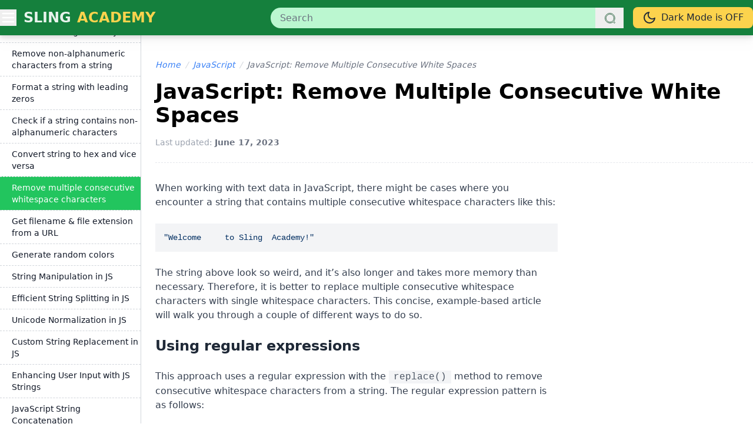

--- FILE ---
content_type: text/html; charset=utf-8
request_url: https://www.slingacademy.com/article/javascript-remove-multiple-consecutive-white-spaces/
body_size: 11548
content:
<html lang=en><head><meta charset=UTF-8><meta name=viewport content="width=device-width, initial-scale=1"><meta id=theme-color-meta name=theme-color content=#be185d><link rel="shortcut icon" href=https://www.slingacademy.com/static/images/favicon.png><link rel=stylesheet href="https://www.slingacademy.com/static/css/dist/main.css?v=2025.02.04.46"><script>let androidLightColor = '#15803D'; </script><script defer src="https://www.slingacademy.com/static/js/dist/dark-mode.js?v=2025.02.04.46"></script><link id=highlight-light rel=stylesheet href=https://cdnjs.cloudflare.com/ajax/libs/highlight.js/11.8.0/styles/github.min.css disabled><link id=highlight-dark rel=stylesheet href=https://cdnjs.cloudflare.com/ajax/libs/highlight.js/11.8.0/styles/atom-one-dark.min.css disabled><script>
    document.addEventListener('DOMContentLoaded', () => {
        const highlightLight = document.getElementById('highlight-light');
        const highlightDark = document.getElementById('highlight-dark');

        function useDarkCodeTheme(isDark) {
            highlightLight.disabled = isDark;
            highlightDark.disabled = !isDark;
        }

        const prefersDarkScheme = window.matchMedia('(prefers-color-scheme: dark)');
        const currentTheme = localStorage.getItem('theme');

        if (currentTheme === 'dark') {
            useDarkCodeTheme(true);
        } else if (currentTheme === 'light') {
            useDarkCodeTheme(false);
        } else {
            if (prefersDarkScheme.matches) {
                useDarkCodeTheme(true);
            } else {
                useDarkCodeTheme(false);
            }
        }

        // I expect that someone will see my source code but I'm too lazy to remove my comments
        // System
        prefersDarkScheme.addEventListener('change', (e) => {
            if (!localStorage.getItem('theme')) {
                useDarkCodeTheme(e.matches);
            }
        });

        // Toggle btn
        document.getElementById('theme-switcher').addEventListener('click', () => {
            const isDarkMode = document.body.classList.contains('dark');
            useDarkCodeTheme(!isDarkMode);
        });
    });
</script><script async src="https://www.googletagmanager.com/gtag/js?id=G-CXYTMVPGQ6"></script><script>
        window.dataLayer = window.dataLayer || [];
        function gtag() { dataLayer.push(arguments); }
        gtag('js', new Date());

        gtag('config', 'G-CXYTMVPGQ6');
    </script><script src=https://the.gatekeeperconsent.com/cmp.min.js data-cfasync=false></script><script async src=//www.ezojs.com/ezoic/sa.min.js></script><script>
        window.ezstandalone = window.ezstandalone || {};
        ezstandalone.cmd = ezstandalone.cmd || [];
    </script><meta name=description content='When working with text data in JavaScript, there might be cases where you encounter a string that contains multiple consecutive whitespace characters like this:



"Welcome     to Sling  Academy!"



The string above look so weird, and...'><title>JavaScript: Remove Multiple Consecutive White Spaces - Sling Academy</title></head><body id=page-body class="bg-white dark:bg-gray-900"><div id=overlay class="fixed inset-0 bg-black opacity-50 hidden z-[9999]"></div><nav id=side-nav class="fixed top-0 left-0 w-64 max-w-[90vw] h-full bg-gray-800/90 text-white transform -translate-x-full transition-transform duration-300 z-[10000]"><div class="px-6 h-[60px] flex justify-between items-center"><h3 class="text-green-500 text-xl font-semibold">Menu</h3><button id=menu-close class="text-gray-400 hover:text-amber-500 text-2xl font-light">&times;</button></div><div class="mx-6 h-2 border-t border-gray-700 border-dashed"></div><ul class="px-6 py-3 space-y-4 text-sm text-gray-300"><li><a href=https://www.slingacademy.com class="block hover:text-amber-500 duration-300">Home</a></li><li><a href=https://www.slingacademy.com/cat/javascript/ class="block hover:text-amber-500 duration-300"> JvaScript </a></li><li><a href=https://www.slingacademy.com/cat/node-js/ class="block hover:text-amber-500 duration-300"> Node.js </a></li><li><a href=https://www.slingacademy.com/cat/next-js/ class="block hover:text-amber-500 duration-300"> Next.js </a></li><li><a href=https://www.slingacademy.com/cat/flutter/ class="block hover:text-amber-500 duration-300"> Flutter </a></li><li><a href=https://www.slingacademy.com/cat/swift/ class="block hover:text-amber-500 duration-300"> Swift </a></li><li><a href=https://www.slingacademy.com/series/nest-js-tutorials-from-basics-to-advanced/ class="block hover:text-amber-500 duration-300"> NestJS </a></li><div class="mx-6 h-2 border-t border-gray-700 border-dashed"></div><li><a href=https://www.slingacademy.com/cat/python/ class="block hover:text-amber-500 duration-300"> Python </a></li><li><a href=https://www.slingacademy.com/cat/pytorch/ class="block hover:text-amber-500 duration-300"> PyTorch </a></li><li><a href=https://www.slingacademy.com/cat/sample-data/ class="block hover:text-amber-500 duration-300"> Sample Data </a></li><li><a href=https://www.slingacademy.com/cat/fastapi/ class="block hover:text-amber-500 duration-300"> FastAPI </a></li><div class="mx-6 h-2 border-t border-gray-700 border-dashed"></div><li><a href=https://www.slingacademy.com/cat/postgresql/ class="block hover:text-amber-500 duration-300"> PostgreSQL </a></li><li><a href=https://www.slingacademy.com/cat/mysql/ class="block hover:text-amber-500 duration-300"> MySQL </a></li><li><a href=https://www.slingacademy.com/cat/mongodb/ class="block hover:text-amber-500 duration-300"> MongoDB </a></li><li><a href=https://www.slingacademy.com/series/mongoose-js-tutorials/ class="block hover:text-amber-500 duration-300"> Mongoose </a></li><li><a href=https://www.slingacademy.com/cat/sqlalchemy/ class="block hover:text-amber-500 duration-300"> SQLAlchemy </a></li></ul></nav><header id=top-menu class="h-[100px] md:h-[60px] w-full bg-green-700 dark:bg-gray-800 drop-shadow-lg fixed z-20"><div class="my-big-wrapper h-full flex flex-wrap justify-start md:justify-between items-center"><button id=menu-toggle class="order-1 text-white focus:outline-none"><svg xmlns=http://www.w3.org/2000/svg class="h-6 w-6 md:h-7 md:w-7" fill=none viewbox="0 0 24 24" stroke=currentColor><path stroke-linecap=round stroke-linejoin=round stroke-width=2 d="M4 6h16M4 12h16M4 18h16"/></svg></button><a href=https://www.slingacademy.com/ class="order-2 ml-1.5 md:ml-3 text-white/90 font-semibold text-xl md:text-2xl uppercase hover:text-white duration-300"><span>Sling</span><span class="md:ml-[2px] text-amber-300 hover:text-amber-500 dark:text-green-500 dark:hover:text-green-400 duration-300"> Academy </span></a><form class="order-4 md:order-3 my-0 md:ml-auto grow w-full md:max-w-[600px] md:h-full flex items-center" action=https://www.slingacademy.com/search/ method=GET><div class="relative w-full flex"><input type=text name=keyword required maxlength=50 id=keyword class="w-full h-full pl-4 pr-12 py-2 rounded-full bg-green-200 dark:bg-orange-900/20 text-dark/90 dark:text-white/70 focus:outline-none focus:ring-2 focus:ring-orange-500" placeholder=Search value><button type=submit class="absolute top-0 right-0 h-full w-12 flex justify-center items-center"><svg xmlns=http://www.w3.org/2000/svg class="h-5 w-5 text-green-900 dark:text-orange-600/70" fill=none viewbox="0 0 24 24" stroke=currentColor><path d="M 13 3 C 7.4889971 3 3 7.4889971 3 13 C 3 18.511003 7.4889971 23 13 23 C 15.396508 23 17.597385 22.148986 19.322266 20.736328 L 25.292969 26.707031 A 1.0001 1.0001 0 1 0 26.707031 25.292969 L 20.736328 19.322266 C 22.148986 17.597385 23 15.396508 23 13 C 23 7.4889971 18.511003 3 13 3 z M 13 5 C 17.430123 5 21 8.5698774 21 13 C 21 17.430123 17.430123 21 13 21 C 8.5698774 21 5 17.430123 5 13 C 5 8.5698774 8.5698774 5 13 5 z"></path></svg></button></div></form><button id=theme-switcher class="order-3 md:order-4 ml-auto md:ml-4 px-2 md:px-4 py-1 md:py-1.5 bg-amber-300 dark:bg-gray-700 text-sm md:text-base text-gray-800 dark:text-gray-200 rounded-lg flex items-center hover:drop-shadow-md hover:opacity-90 duration-300"><span id=theme-icon class="h-6 w-6"></span><span id=theme-text class=ml-2>Dark Mode is ON</span></button></div></header><div class="w-full h-[100px] md:h-[60px]"></div><script>
    document.addEventListener('DOMContentLoaded', function () {
        const menuToggle = document.getElementById('menu-toggle');
        const sideNav = document.getElementById('side-nav');
        const overlay = document.getElementById('overlay');
        const menuClose = document.getElementById('menu-close');

        menuToggle.addEventListener('click', function () {
            sideNav.classList.toggle('-translate-x-full');
            overlay.classList.toggle('hidden');
        });

        menuClose.addEventListener('click', function () {
            sideNav.classList.add('-translate-x-full');
            overlay.classList.add('hidden');
        });

        overlay.addEventListener('click', function () {
            sideNav.classList.add('-translate-x-full');
            overlay.classList.add('hidden');
        });
    });
</script><div class="my-big-wrapper min-h-[50vh] flex space-x-6"><div id=left-sidebar-wrapper class="custom-scrollbar hidden md:block w-[240px] shrink-0 border-r border-gray-300 dark:border-gray-700 sticky max-h-[calc(100vh-60px)] top-[60px] z-0 overflow-x-hidden overflow-y-auto"><div id=left-sidebar-container class=w-full><div><h3 class="block pl-1 pt-6 pb-3 text-xl font-semibold border-b border-gray-300 dark:border-gray-700"><a class="hover:text-red-500 dark:text-gray-300 duration-300" href=https://www.slingacademy.com/cat/javascript/ &quot;> JavaScript </a></h3></div><div class=" pb-4"><details class="left-sidebar-collection border-t border-gray-300 dark:border-gray-700" data-id=23 data-is-loaded=0><summary class="pl-1 py-3 text-base font-semibold cursor-pointer dark:text-gray-400"> The Basics </summary><div><div class=left-sidebar-load-article><p class="block pl-2 md:pl-5 pr-1 py-2 border-t
                            border-dashed border-gray-200 dark:border-gray-800 text-sm text-gray-400 dark:text-gray-500"> Loading... </p></div></div></details><details class="left-sidebar-collection border-t border-gray-300 dark:border-gray-700" data-id=77 data-is-loaded=0><summary class="pl-1 py-3 text-base font-semibold cursor-pointer dark:text-gray-400"> Numbers </summary><div><div class=left-sidebar-load-article><p class="block pl-2 md:pl-5 pr-1 py-2 border-t
                            border-dashed border-gray-200 dark:border-gray-800 text-sm text-gray-400 dark:text-gray-500"> Loading... </p></div></div></details><details open id=left-sidebar-current-collection class="left-sidebar-collection border-t border-gray-300 dark:border-gray-700" data-id=78 data-is-loaded=0><summary class="pl-1 py-3 text-base font-semibold cursor-pointer dark:text-gray-400"> Strings </summary><div><a href=https://www.slingacademy.com/article/javascript-regular-expressions-cheat-sheet/ class="block pl-2 md:pl-5 pr-1 py-2 border-t
                            border-dashed border-gray-300 dark:border-gray-700 text-sm dark:text-gray-400 hover:bg-green-500 hover:text-white duration-300
                            text-gray-900"> JavaScript Regular Expressions Cheat Sheet </a><a href=https://www.slingacademy.com/article/ways-to-check-if-a-string-is-empty-in-javascript/ class="block pl-2 md:pl-5 pr-1 py-2 border-t
                            border-dashed border-gray-300 dark:border-gray-700 text-sm dark:text-gray-400 hover:bg-green-500 hover:text-white duration-300
                            text-gray-900"> Check if a String is Empty </a><a href=https://www.slingacademy.com/article/javascript-count-the-occurrences-of-each-word-in-a-string/ class="block pl-2 md:pl-5 pr-1 py-2 border-t
                            border-dashed border-gray-300 dark:border-gray-700 text-sm dark:text-gray-400 hover:bg-green-500 hover:text-white duration-300
                            text-gray-900"> Count the occurrences of each word in a string </a><a href=https://www.slingacademy.com/article/javascript-convert-a-string-to-upper-or-lower-case/ class="block pl-2 md:pl-5 pr-1 py-2 border-t
                            border-dashed border-gray-300 dark:border-gray-700 text-sm dark:text-gray-400 hover:bg-green-500 hover:text-white duration-300
                            text-gray-900"> Convert a String to Upper or Lower Case </a><a href=https://www.slingacademy.com/article/javascript-check-if-a-string-contains-a-substring/ class="block pl-2 md:pl-5 pr-1 py-2 border-t
                            border-dashed border-gray-300 dark:border-gray-700 text-sm dark:text-gray-400 hover:bg-green-500 hover:text-white duration-300
                            text-gray-900"> Check if a string contains a substring </a><a href=https://www.slingacademy.com/article/javascript-remove-leading-trailing-whitespace-from-a-string/ class="block pl-2 md:pl-5 pr-1 py-2 border-t
                            border-dashed border-gray-300 dark:border-gray-700 text-sm dark:text-gray-400 hover:bg-green-500 hover:text-white duration-300
                            text-gray-900"> Remove leading and trailing whitespace from a string </a><a href=https://www.slingacademy.com/article/ways-to-reverse-a-string-in-javascript/ class="block pl-2 md:pl-5 pr-1 py-2 border-t
                            border-dashed border-gray-300 dark:border-gray-700 text-sm dark:text-gray-400 hover:bg-green-500 hover:text-white duration-300
                            text-gray-900"> Reverse a String </a><a href=https://www.slingacademy.com/article/ways-to-extract-a-substring-from-a-string-in-javascript/ class="block pl-2 md:pl-5 pr-1 py-2 border-t
                            border-dashed border-gray-300 dark:border-gray-700 text-sm dark:text-gray-400 hover:bg-green-500 hover:text-white duration-300
                            text-gray-900"> Extract a Substring from a String </a><a href=https://www.slingacademy.com/article/how-to-convert-a-string-into-an-array-in-javascript/ class="block pl-2 md:pl-5 pr-1 py-2 border-t
                            border-dashed border-gray-300 dark:border-gray-700 text-sm dark:text-gray-400 hover:bg-green-500 hover:text-white duration-300
                            text-gray-900"> Split a String to an Array </a><a href=https://www.slingacademy.com/article/ways-to-validate-an-email-address-in-javascript/ class="block pl-2 md:pl-5 pr-1 py-2 border-t
                            border-dashed border-gray-300 dark:border-gray-700 text-sm dark:text-gray-400 hover:bg-green-500 hover:text-white duration-300
                            text-gray-900"> 3 Ways to Validate an Email </a><a href=https://www.slingacademy.com/article/javascript-check-if-a-string-starts-or-ends-with-a-substring/ class="block pl-2 md:pl-5 pr-1 py-2 border-t
                            border-dashed border-gray-300 dark:border-gray-700 text-sm dark:text-gray-400 hover:bg-green-500 hover:text-white duration-300
                            text-gray-900"> Check if a String Starts or Ends With a Substring </a><a href=https://www.slingacademy.com/article/javascript-ways-to-create-multiline-strings/ class="block pl-2 md:pl-5 pr-1 py-2 border-t
                            border-dashed border-gray-300 dark:border-gray-700 text-sm dark:text-gray-400 hover:bg-green-500 hover:text-white duration-300
                            text-gray-900"> Create multiline strings </a><a href=https://www.slingacademy.com/article/javascript-how-to-count-words-in-a-string/ class="block pl-2 md:pl-5 pr-1 py-2 border-t
                            border-dashed border-gray-300 dark:border-gray-700 text-sm dark:text-gray-400 hover:bg-green-500 hover:text-white duration-300
                            text-gray-900"> Count Words in a String </a><a href=https://www.slingacademy.com/article/how-to-escape-special-characters-in-a-string-in-javascript/ class="block pl-2 md:pl-5 pr-1 py-2 border-t
                            border-dashed border-gray-300 dark:border-gray-700 text-sm dark:text-gray-400 hover:bg-green-500 hover:text-white duration-300
                            text-gray-900"> Escape Special Characters in a String </a><a href=https://www.slingacademy.com/article/javascript-how-to-capitalize-all-words-in-a-string/ class="block pl-2 md:pl-5 pr-1 py-2 border-t
                            border-dashed border-gray-300 dark:border-gray-700 text-sm dark:text-gray-400 hover:bg-green-500 hover:text-white duration-300
                            text-gray-900"> Capitalize all Words in a String </a><a href=https://www.slingacademy.com/article/ways-to-generate-random-strings-in-javascript/ class="block pl-2 md:pl-5 pr-1 py-2 border-t
                            border-dashed border-gray-300 dark:border-gray-700 text-sm dark:text-gray-400 hover:bg-green-500 hover:text-white duration-300
                            text-gray-900"> Different Ways to Generate Random Strings </a><a href=https://www.slingacademy.com/article/javascript-regular-expressions-extract-validate-urls/ class="block pl-2 md:pl-5 pr-1 py-2 border-t
                            border-dashed border-gray-300 dark:border-gray-700 text-sm dark:text-gray-400 hover:bg-green-500 hover:text-white duration-300
                            text-gray-900"> Extract & Validate URLs </a><a href=https://www.slingacademy.com/article/javascript-how-to-convert-a-string-to-a-url-slug/ class="block pl-2 md:pl-5 pr-1 py-2 border-t
                            border-dashed border-gray-300 dark:border-gray-700 text-sm dark:text-gray-400 hover:bg-green-500 hover:text-white duration-300
                            text-gray-900"> Convert a String to a URL Slug </a><a href=https://www.slingacademy.com/article/javascript-how-to-remove-html-tags-from-a-string/ class="block pl-2 md:pl-5 pr-1 py-2 border-t
                            border-dashed border-gray-300 dark:border-gray-700 text-sm dark:text-gray-400 hover:bg-green-500 hover:text-white duration-300
                            text-gray-900"> Remove HTML Tags </a><a href=https://www.slingacademy.com/article/javascript-ways-to-compare-2-strings-ignoring-case/ class="block pl-2 md:pl-5 pr-1 py-2 border-t
                            border-dashed border-gray-300 dark:border-gray-700 text-sm dark:text-gray-400 hover:bg-green-500 hover:text-white duration-300
                            text-gray-900"> Compare 2 Strings Ignoring Case </a><a href=https://www.slingacademy.com/article/javascript-convert-a-string-to-unicode-code-points/ class="block pl-2 md:pl-5 pr-1 py-2 border-t
                            border-dashed border-gray-300 dark:border-gray-700 text-sm dark:text-gray-400 hover:bg-green-500 hover:text-white duration-300
                            text-gray-900"> Convert a string to Unicode code points </a><a href=https://www.slingacademy.com/article/javascript-convert-a-byte-array-to-a-hex-string-and-vice-versa/ class="block pl-2 md:pl-5 pr-1 py-2 border-t
                            border-dashed border-gray-300 dark:border-gray-700 text-sm dark:text-gray-400 hover:bg-green-500 hover:text-white duration-300
                            text-gray-900"> Convert a byte array to a hex string and vice versa </a><a href=https://www.slingacademy.com/article/javascript-convert-a-string-to-binary/ class="block pl-2 md:pl-5 pr-1 py-2 border-t
                            border-dashed border-gray-300 dark:border-gray-700 text-sm dark:text-gray-400 hover:bg-green-500 hover:text-white duration-300
                            text-gray-900"> Convert a string to binary </a><a href=https://www.slingacademy.com/article/javascript-remove-non-alphanumeric-characters-from-a-string/ class="block pl-2 md:pl-5 pr-1 py-2 border-t
                            border-dashed border-gray-300 dark:border-gray-700 text-sm dark:text-gray-400 hover:bg-green-500 hover:text-white duration-300
                            text-gray-900"> Remove non-alphanumeric characters from a string </a><a href=https://www.slingacademy.com/article/javascript-ways-to-format-a-string-with-leading-zeros/ class="block pl-2 md:pl-5 pr-1 py-2 border-t
                            border-dashed border-gray-300 dark:border-gray-700 text-sm dark:text-gray-400 hover:bg-green-500 hover:text-white duration-300
                            text-gray-900"> Format a string with leading zeros </a><a href=https://www.slingacademy.com/article/javascript-check-if-a-string-contains-non-alphanumeric-characters/ class="block pl-2 md:pl-5 pr-1 py-2 border-t
                            border-dashed border-gray-300 dark:border-gray-700 text-sm dark:text-gray-400 hover:bg-green-500 hover:text-white duration-300
                            text-gray-900"> Check if a string contains non-alphanumeric characters </a><a href=https://www.slingacademy.com/article/javascript-convert-string-to-hex-and-vice-versa/ class="block pl-2 md:pl-5 pr-1 py-2 border-t
                            border-dashed border-gray-300 dark:border-gray-700 text-sm dark:text-gray-400 hover:bg-green-500 hover:text-white duration-300
                            text-gray-900"> Convert string to hex and vice versa </a><a id=left-sidebar-current-article href=https://www.slingacademy.com/article/javascript-remove-multiple-consecutive-white-spaces/ class="block pl-2 md:pl-5 pr-1 py-2 border-t
                            border-dashed border-gray-300 dark:border-gray-700 text-sm dark:text-gray-400 hover:bg-green-500 hover:text-white duration-300
                            
                            bg-green-500 text-white dark:text-white"> Remove multiple consecutive whitespace characters </a><a href=https://www.slingacademy.com/article/javascript-get-filename-file-extension-from-a-url/ class="block pl-2 md:pl-5 pr-1 py-2 border-t
                            border-dashed border-gray-300 dark:border-gray-700 text-sm dark:text-gray-400 hover:bg-green-500 hover:text-white duration-300
                            text-gray-900"> Get filename & file extension from a URL </a><a href=https://www.slingacademy.com/article/how-to-generate-random-color-in-javascript/ class="block pl-2 md:pl-5 pr-1 py-2 border-t
                            border-dashed border-gray-300 dark:border-gray-700 text-sm dark:text-gray-400 hover:bg-green-500 hover:text-white duration-300
                            text-gray-900"> Generate random colors </a><a href=https://www.slingacademy.com/article/manipulating-string-length-and-character-positions-in-javascript/ class="block pl-2 md:pl-5 pr-1 py-2 border-t
                            border-dashed border-gray-300 dark:border-gray-700 text-sm dark:text-gray-400 hover:bg-green-500 hover:text-white duration-300
                            text-gray-900"> String Manipulation in JS </a><a href=https://www.slingacademy.com/article/efficiently-splitting-strings-into-manageable-segments-in-javascript/ class="block pl-2 md:pl-5 pr-1 py-2 border-t
                            border-dashed border-gray-300 dark:border-gray-700 text-sm dark:text-gray-400 hover:bg-green-500 hover:text-white duration-300
                            text-gray-900"> Efficient String Splitting in JS </a><a href=https://www.slingacademy.com/article/understanding-unicode-normalization-techniques-in-javascript-strings/ class="block pl-2 md:pl-5 pr-1 py-2 border-t
                            border-dashed border-gray-300 dark:border-gray-700 text-sm dark:text-gray-400 hover:bg-green-500 hover:text-white duration-300
                            text-gray-900"> Unicode Normalization in JS </a><a href=https://www.slingacademy.com/article/building-custom-string-replacement-functions-in-javascript/ class="block pl-2 md:pl-5 pr-1 py-2 border-t
                            border-dashed border-gray-300 dark:border-gray-700 text-sm dark:text-gray-400 hover:bg-green-500 hover:text-white duration-300
                            text-gray-900"> Custom String Replacement in JS </a><a href=https://www.slingacademy.com/article/enhancing-user-input-processing-with-javascript-string-operations/ class="block pl-2 md:pl-5 pr-1 py-2 border-t
                            border-dashed border-gray-300 dark:border-gray-700 text-sm dark:text-gray-400 hover:bg-green-500 hover:text-white duration-300
                            text-gray-900"> Enhancing User Input with JS Strings </a><a href=https://www.slingacademy.com/article/concatenating-multiple-parts-into-a-single-string-in-javascript/ class="block pl-2 md:pl-5 pr-1 py-2 border-t
                            border-dashed border-gray-300 dark:border-gray-700 text-sm dark:text-gray-400 hover:bg-green-500 hover:text-white duration-300
                            text-gray-900"> JavaScript String Concatenation </a><a href=https://www.slingacademy.com/article/improving-readability-by-wrapping-text-programmatically-in-javascript/ class="block pl-2 md:pl-5 pr-1 py-2 border-t
                            border-dashed border-gray-300 dark:border-gray-700 text-sm dark:text-gray-400 hover:bg-green-500 hover:text-white duration-300
                            text-gray-900"> Programmatically Wrapping Text in JS </a><a href=https://www.slingacademy.com/article/iterating-over-each-character-in-a-javascript-string-efficiently/ class="block pl-2 md:pl-5 pr-1 py-2 border-t
                            border-dashed border-gray-300 dark:border-gray-700 text-sm dark:text-gray-400 hover:bg-green-500 hover:text-white duration-300
                            text-gray-900"> String Character Iteration in JS </a><a href=https://www.slingacademy.com/article/implementing-simple-search-features-with-indexof-in-javascript-strings/ class="block pl-2 md:pl-5 pr-1 py-2 border-t
                            border-dashed border-gray-300 dark:border-gray-700 text-sm dark:text-gray-400 hover:bg-green-500 hover:text-white duration-300
                            text-gray-900"> JavaScript String Search: indexOf() </a><a href=https://www.slingacademy.com/article/extracting-useful-data-by-splitting-strings-on-custom-delimiters-in-javascript/ class="block pl-2 md:pl-5 pr-1 py-2 border-t
                            border-dashed border-gray-300 dark:border-gray-700 text-sm dark:text-gray-400 hover:bg-green-500 hover:text-white duration-300
                            text-gray-900"> Splitting Strings with Custom Delimiters in JavaScript </a><a href=https://www.slingacademy.com/article/aligning-text-output-for-logs-and-reports-with-javascript-string-padding/ class="block pl-2 md:pl-5 pr-1 py-2 border-t
                            border-dashed border-gray-300 dark:border-gray-700 text-sm dark:text-gray-400 hover:bg-green-500 hover:text-white duration-300
                            text-gray-900"> Aligning Text with JS String Padding </a><a href=https://www.slingacademy.com/article/automating-custom-string-transformations-with-javascript-functions/ class="block pl-2 md:pl-5 pr-1 py-2 border-t
                            border-dashed border-gray-300 dark:border-gray-700 text-sm dark:text-gray-400 hover:bg-green-500 hover:text-white duration-300
                            text-gray-900"> Automating String Transformations with JS </a><a href=https://www.slingacademy.com/article/simulating-basic-encryption-by-shifting-characters-in-javascript-strings/ class="block pl-2 md:pl-5 pr-1 py-2 border-t
                            border-dashed border-gray-300 dark:border-gray-700 text-sm dark:text-gray-400 hover:bg-green-500 hover:text-white duration-300
                            text-gray-900"> Basic Encryption with JavaScript </a><a href=https://www.slingacademy.com/article/handling-accents-and-diacritics-gracefully-in-javascript-strings/ class="block pl-2 md:pl-5 pr-1 py-2 border-t
                            border-dashed border-gray-300 dark:border-gray-700 text-sm dark:text-gray-400 hover:bg-green-500 hover:text-white duration-300
                            text-gray-900"> Handle Accents & Diacritics in JS </a><a href=https://www.slingacademy.com/article/refining-content-by-removing-unwanted-symbols-in-javascript-strings/ class="block pl-2 md:pl-5 pr-1 py-2 border-t
                            border-dashed border-gray-300 dark:border-gray-700 text-sm dark:text-gray-400 hover:bg-green-500 hover:text-white duration-300
                            text-gray-900"> Removing Symbols in JavaScript Strings </a><a href=https://www.slingacademy.com/article/detecting-palindromes-in-javascript-strings-with-a-few-lines-of-code/ class="block pl-2 md:pl-5 pr-1 py-2 border-t
                            border-dashed border-gray-300 dark:border-gray-700 text-sm dark:text-gray-400 hover:bg-green-500 hover:text-white duration-300
                            text-gray-900"> Detecting JavaScript Palindromes </a><a href=https://www.slingacademy.com/article/building-interactive-text-based-tools-with-javascript-string-methods/ class="block pl-2 md:pl-5 pr-1 py-2 border-t
                            border-dashed border-gray-300 dark:border-gray-700 text-sm dark:text-gray-400 hover:bg-green-500 hover:text-white duration-300
                            text-gray-900"> JavaScript Text Tools </a><a href=https://www.slingacademy.com/article/combining-template-literals-and-expressions-for-dynamic-output-in-javascript/ class="block pl-2 md:pl-5 pr-1 py-2 border-t
                            border-dashed border-gray-300 dark:border-gray-700 text-sm dark:text-gray-400 hover:bg-green-500 hover:text-white duration-300
                            text-gray-900"> Dynamic Output with JavaScript Template Literals </a><a href=https://www.slingacademy.com/article/safely-processing-usernames-and-handles-with-javascript-strings/ class="block pl-2 md:pl-5 pr-1 py-2 border-t
                            border-dashed border-gray-300 dark:border-gray-700 text-sm dark:text-gray-400 hover:bg-green-500 hover:text-white duration-300
                            text-gray-900"> Safe String Handling in JavaScript </a><a href=https://www.slingacademy.com/article/reducing-code-duplication-by-abstracting-common-string-operations-in-javascript/ class="block pl-2 md:pl-5 pr-1 py-2 border-t
                            border-dashed border-gray-300 dark:border-gray-700 text-sm dark:text-gray-400 hover:bg-green-500 hover:text-white duration-300
                            text-gray-900"> Abstracting String Ops in JavaScript </a><a href=https://www.slingacademy.com/article/employing-string-analysis-for-keyword-highlighting-in-javascript/ class="block pl-2 md:pl-5 pr-1 py-2 border-t
                            border-dashed border-gray-300 dark:border-gray-700 text-sm dark:text-gray-400 hover:bg-green-500 hover:text-white duration-300
                            text-gray-900"> Keyword Highlighting in JavaScript </a><a href=https://www.slingacademy.com/article/improving-data-parsing-by-automating-string-cleanup-in-javascript/ class="block pl-2 md:pl-5 pr-1 py-2 border-t
                            border-dashed border-gray-300 dark:border-gray-700 text-sm dark:text-gray-400 hover:bg-green-500 hover:text-white duration-300
                            text-gray-900"> Automating String Cleanup in JavaScript </a><a href=https://www.slingacademy.com/article/implementing-case-transformations-beyond-simple-upper-lower-in-javascript-strings/ class="block pl-2 md:pl-5 pr-1 py-2 border-t
                            border-dashed border-gray-300 dark:border-gray-700 text-sm dark:text-gray-400 hover:bg-green-500 hover:text-white duration-300
                            text-gray-900"> Advanced Case Transformations in JS Strings </a><a href=https://www.slingacademy.com/article/generating-summaries-and-previews-with-javascript-string-shortening/ class="block pl-2 md:pl-5 pr-1 py-2 border-t
                            border-dashed border-gray-300 dark:border-gray-700 text-sm dark:text-gray-400 hover:bg-green-500 hover:text-white duration-300
                            text-gray-900"> JS String Shortening </a><a href=https://www.slingacademy.com/article/crafting-human-readable-slugs-from-complex-data-using-javascript-strings-alternative-approach/ class="block pl-2 md:pl-5 pr-1 py-2 border-t
                            border-dashed border-gray-300 dark:border-gray-700 text-sm dark:text-gray-400 hover:bg-green-500 hover:text-white duration-300
                            text-gray-900"> Human-Readable Slugs with JS </a><a href=https://www.slingacademy.com/article/detecting-patterns-manually-without-full-regex-in-javascript-strings/ class="block pl-2 md:pl-5 pr-1 py-2 border-t
                            border-dashed border-gray-300 dark:border-gray-700 text-sm dark:text-gray-400 hover:bg-green-500 hover:text-white duration-300
                            text-gray-900"> Pattern Detection in JS Strings </a><a href=https://www.slingacademy.com/article/enforcing-formatting-conventions-on-user-input-with-javascript-strings/ class="block pl-2 md:pl-5 pr-1 py-2 border-t
                            border-dashed border-gray-300 dark:border-gray-700 text-sm dark:text-gray-400 hover:bg-green-500 hover:text-white duration-300
                            text-gray-900"> JavaScript String Formatting </a><a href=https://www.slingacademy.com/article/maintaining-consistent-text-case-in-dynamic-uis-using-javascript-strings/ class="block pl-2 md:pl-5 pr-1 py-2 border-t
                            border-dashed border-gray-300 dark:border-gray-700 text-sm dark:text-gray-400 hover:bg-green-500 hover:text-white duration-300
                            text-gray-900"> Maintaining Consistent Case in UIs with JavaScript </a><a href=https://www.slingacademy.com/article/evaluating-similarity-between-strings-using-basic-distance-measures-in-javascript/ class="block pl-2 md:pl-5 pr-1 py-2 border-t
                            border-dashed border-gray-300 dark:border-gray-700 text-sm dark:text-gray-400 hover:bg-green-500 hover:text-white duration-300
                            text-gray-900"> String Similarity in JS </a><a href=https://www.slingacademy.com/article/injecting-variables-safely-into-user-facing-strings-with-javascript/ class="block pl-2 md:pl-5 pr-1 py-2 border-t
                            border-dashed border-gray-300 dark:border-gray-700 text-sm dark:text-gray-400 hover:bg-green-500 hover:text-white duration-300
                            text-gray-900"> Safe Variable Injection in Strings </a><a href=https://www.slingacademy.com/article/segmenting-large-text-blocks-into-smaller-pieces-using-javascript-strings/ class="block pl-2 md:pl-5 pr-1 py-2 border-t
                            border-dashed border-gray-300 dark:border-gray-700 text-sm dark:text-gray-400 hover:bg-green-500 hover:text-white duration-300
                            text-gray-900"> Text Segmentation with JS Strings </a><a href=https://www.slingacademy.com/article/refining-search-uis-by-highlighting-matches-in-javascript-strings/ class="block pl-2 md:pl-5 pr-1 py-2 border-t
                            border-dashed border-gray-300 dark:border-gray-700 text-sm dark:text-gray-400 hover:bg-green-500 hover:text-white duration-300
                            text-gray-900"> Highlighting Search Matches in JS </a><a href=https://www.slingacademy.com/article/enhancing-interactivity-by-dynamically-updating-strings-in-javascript/ class="block pl-2 md:pl-5 pr-1 py-2 border-t
                            border-dashed border-gray-300 dark:border-gray-700 text-sm dark:text-gray-400 hover:bg-green-500 hover:text-white duration-300
                            text-gray-900"> Dynamic String Updates in JS </a><a href=https://www.slingacademy.com/article/isolating-file-paths-and-directories-using-javascript-string-methods-without-extracting-filename-extension/ class="block pl-2 md:pl-5 pr-1 py-2 border-t
                            border-dashed border-gray-300 dark:border-gray-700 text-sm dark:text-gray-400 hover:bg-green-500 hover:text-white duration-300
                            text-gray-900"> Isolating JS File Paths (Without Filename/Extension) </a><a href=https://www.slingacademy.com/article/aligning-text-to-meet-layout-requirements-with-javascript-string-padding/ class="block pl-2 md:pl-5 pr-1 py-2 border-t
                            border-dashed border-gray-300 dark:border-gray-700 text-sm dark:text-gray-400 hover:bg-green-500 hover:text-white duration-300
                            text-gray-900"> JavaScript String Padding </a><a href=https://www.slingacademy.com/article/implementing-simple-custom-filters-for-text-content-with-javascript/ class="block pl-2 md:pl-5 pr-1 py-2 border-t
                            border-dashed border-gray-300 dark:border-gray-700 text-sm dark:text-gray-400 hover:bg-green-500 hover:text-white duration-300
                            text-gray-900"> JavaScript Text Filters </a><a href=https://www.slingacademy.com/article/analyzing-character-frequency-without-counting-words-in-javascript-strings/ class="block pl-2 md:pl-5 pr-1 py-2 border-t
                            border-dashed border-gray-300 dark:border-gray-700 text-sm dark:text-gray-400 hover:bg-green-500 hover:text-white duration-300
                            text-gray-900"> Character Frequency Analysis in JavaScript </a><a href=https://www.slingacademy.com/article/transitioning-between-different-encodings-manually-with-javascript-strings/ class="block pl-2 md:pl-5 pr-1 py-2 border-t
                            border-dashed border-gray-300 dark:border-gray-700 text-sm dark:text-gray-400 hover:bg-green-500 hover:text-white duration-300
                            text-gray-900"> Transitioning Between Encodings in JavaScript </a><a href=https://www.slingacademy.com/article/designing-custom-syntax-highlighting-with-basic-javascript-string-parsing/ class="block pl-2 md:pl-5 pr-1 py-2 border-t
                            border-dashed border-gray-300 dark:border-gray-700 text-sm dark:text-gray-400 hover:bg-green-500 hover:text-white duration-300
                            text-gray-900"> Custom Syntax Highlighting in JavaScript </a><a href=https://www.slingacademy.com/article/improving-text-based-input-validation-logic-using-javascript-strings/ class="block pl-2 md:pl-5 pr-1 py-2 border-t
                            border-dashed border-gray-300 dark:border-gray-700 text-sm dark:text-gray-400 hover:bg-green-500 hover:text-white duration-300
                            text-gray-900"> Enhancing Input Validation with JS Strings </a><a href=https://www.slingacademy.com/article/rearranging-segments-of-a-string-to-meet-different-formatting-needs-in-javascript/ class="block pl-2 md:pl-5 pr-1 py-2 border-t
                            border-dashed border-gray-300 dark:border-gray-700 text-sm dark:text-gray-400 hover:bg-green-500 hover:text-white duration-300
                            text-gray-900"> String Segment Rearrangement in JavaScript </a><a href=https://www.slingacademy.com/article/building-simple-localization-tools-to-replace-terms-in-javascript-strings/ class="block pl-2 md:pl-5 pr-1 py-2 border-t
                            border-dashed border-gray-300 dark:border-gray-700 text-sm dark:text-gray-400 hover:bg-green-500 hover:text-white duration-300
                            text-gray-900"> Localization Tools in JS </a><a href=https://www.slingacademy.com/article/developing-interactive-prompts-that-respond-to-string-input-in-javascript/ class="block pl-2 md:pl-5 pr-1 py-2 border-t
                            border-dashed border-gray-300 dark:border-gray-700 text-sm dark:text-gray-400 hover:bg-green-500 hover:text-white duration-300
                            text-gray-900"> Interactive JavaScript Prompts </a><a href=https://www.slingacademy.com/article/handling-mixed-character-sets-and-symbols-in-javascript-strings/ class="block pl-2 md:pl-5 pr-1 py-2 border-t
                            border-dashed border-gray-300 dark:border-gray-700 text-sm dark:text-gray-400 hover:bg-green-500 hover:text-white duration-300
                            text-gray-900"> Handling Mixed Charset in JS Strings </a><a href=https://www.slingacademy.com/article/creating-automated-summaries-by-shortening-and-appending-ellipses-in-javascript/ class="block pl-2 md:pl-5 pr-1 py-2 border-t
                            border-dashed border-gray-300 dark:border-gray-700 text-sm dark:text-gray-400 hover:bg-green-500 hover:text-white duration-300
                            text-gray-900"> Automated Summaries with JS </a><a href=https://www.slingacademy.com/article/implementing-custom-sorting-by-string-criteria-in-javascript/ class="block pl-2 md:pl-5 pr-1 py-2 border-t
                            border-dashed border-gray-300 dark:border-gray-700 text-sm dark:text-gray-400 hover:bg-green-500 hover:text-white duration-300
                            text-gray-900"> Custom String Sorting in JS </a><a href=https://www.slingacademy.com/article/merging-different-data-fields-into-a-single-line-using-javascript-strings/ class="block pl-2 md:pl-5 pr-1 py-2 border-t
                            border-dashed border-gray-300 dark:border-gray-700 text-sm dark:text-gray-400 hover:bg-green-500 hover:text-white duration-300
                            text-gray-900"> Merging Data Fields in JS Strings </a><a href=https://www.slingacademy.com/article/managing-labels-and-identifiers-programmatically-with-javascript-strings/ class="block pl-2 md:pl-5 pr-1 py-2 border-t
                            border-dashed border-gray-300 dark:border-gray-700 text-sm dark:text-gray-400 hover:bg-green-500 hover:text-white duration-300
                            text-gray-900"> JS Labels & Identifiers </a><a href=https://www.slingacademy.com/article/enforcing-length-restrictions-and-truncation-in-javascript-strings/ class="block pl-2 md:pl-5 pr-1 py-2 border-t
                            border-dashed border-gray-300 dark:border-gray-700 text-sm dark:text-gray-400 hover:bg-green-500 hover:text-white duration-300
                            text-gray-900"> String Length Limits in JS </a><a href=https://www.slingacademy.com/article/implementing-custom-auto-corrections-using-javascript-string-comparisons/ class="block pl-2 md:pl-5 pr-1 py-2 border-t
                            border-dashed border-gray-300 dark:border-gray-700 text-sm dark:text-gray-400 hover:bg-green-500 hover:text-white duration-300
                            text-gray-900"> Custom Auto-Corrections in JavaScript </a><a href=https://www.slingacademy.com/article/softening-content-by-replacing-harsh-terms-in-javascript-strings/ class="block pl-2 md:pl-5 pr-1 py-2 border-t
                            border-dashed border-gray-300 dark:border-gray-700 text-sm dark:text-gray-400 hover:bg-green-500 hover:text-white duration-300
                            text-gray-900"> Softening JavaScript Strings </a><a href=https://www.slingacademy.com/article/controlling-output-layout-by-programmatically-inserting-line-breaks-in-javascript/ class="block pl-2 md:pl-5 pr-1 py-2 border-t
                            border-dashed border-gray-300 dark:border-gray-700 text-sm dark:text-gray-400 hover:bg-green-500 hover:text-white duration-300
                            text-gray-900"> Inserting Line Breaks in JS </a><a href=https://www.slingacademy.com/article/extracting-key-phrases-by-splitting-at-specific-delimiters-in-javascript-strings/ class="block pl-2 md:pl-5 pr-1 py-2 border-t
                            border-dashed border-gray-300 dark:border-gray-700 text-sm dark:text-gray-400 hover:bg-green-500 hover:text-white duration-300
                            text-gray-900"> Extracting Key Phrases in JavaScript </a><a href=https://www.slingacademy.com/article/converting-special-numeric-codes-into-displayable-characters-using-javascript-strings-without-unicode-conversion-topic/ class="block pl-2 md:pl-5 pr-1 py-2 border-t
                            border-dashed border-gray-300 dark:border-gray-700 text-sm dark:text-gray-400 hover:bg-green-500 hover:text-white duration-300
                            text-gray-900"> Convert Special Numeric Codes to Characters </a><a href=https://www.slingacademy.com/article/enhancing-user-feedback-by-dynamically-adjusting-messages-in-javascript-strings/ class="block pl-2 md:pl-5 pr-1 py-2 border-t
                            border-dashed border-gray-300 dark:border-gray-700 text-sm dark:text-gray-400 hover:bg-green-500 hover:text-white duration-300
                            text-gray-900"> Dynamic Messages in JS </a><a href=https://www.slingacademy.com/article/stitching-multiple-lines-together-for-display-using-javascript-string-concatenation/ class="block pl-2 md:pl-5 pr-1 py-2 border-t
                            border-dashed border-gray-300 dark:border-gray-700 text-sm dark:text-gray-400 hover:bg-green-500 hover:text-white duration-300
                            text-gray-900"> JS String Concatenation </a><a href=https://www.slingacademy.com/article/refactoring-hard-coded-messages-into-dynamic-javascript-strings/ class="block pl-2 md:pl-5 pr-1 py-2 border-t
                            border-dashed border-gray-300 dark:border-gray-700 text-sm dark:text-gray-400 hover:bg-green-500 hover:text-white duration-300
                            text-gray-900"> Refactoring JavaScript Messages </a><a href=https://www.slingacademy.com/article/implementing-basic-syntax-checks-by-scanning-strings-in-javascript/ class="block pl-2 md:pl-5 pr-1 py-2 border-t
                            border-dashed border-gray-300 dark:border-gray-700 text-sm dark:text-gray-400 hover:bg-green-500 hover:text-white duration-300
                            text-gray-900"> Syntax Checks with JS </a><a href=https://www.slingacademy.com/article/balancing-lengthy-blocks-of-text-by-dividing-them-evenly-with-javascript-strings/ class="block pl-2 md:pl-5 pr-1 py-2 border-t
                            border-dashed border-gray-300 dark:border-gray-700 text-sm dark:text-gray-400 hover:bg-green-500 hover:text-white duration-300
                            text-gray-900"> Dividing Text with JS Strings </a><a href=https://www.slingacademy.com/article/improving-data-imports-by-stripping-out-unnecessary-formatting-using-javascript-strings/ class="block pl-2 md:pl-5 pr-1 py-2 border-t
                            border-dashed border-gray-300 dark:border-gray-700 text-sm dark:text-gray-400 hover:bg-green-500 hover:text-white duration-300
                            text-gray-900"> Streamlining Data Imports with JavaScript </a><a href=https://www.slingacademy.com/article/automating-simple-corrections-and-replacements-in-config-files-with-javascript-strings/ class="block pl-2 md:pl-5 pr-1 py-2 border-t
                            border-dashed border-gray-300 dark:border-gray-700 text-sm dark:text-gray-400 hover:bg-green-500 hover:text-white duration-300
                            text-gray-900"> Automating Config File Edits with JS </a><a href=https://www.slingacademy.com/article/simplifying-complex-text-analysis-pipelines-by-chaining-javascript-string-methods/ class="block pl-2 md:pl-5 pr-1 py-2 border-t
                            border-dashed border-gray-300 dark:border-gray-700 text-sm dark:text-gray-400 hover:bg-green-500 hover:text-white duration-300
                            text-gray-900"> Chaining JS String Methods for Text Analysis </a><a href=https://www.slingacademy.com/article/turning-raw-input-into-structured-fields-using-javascript-string-splitting-and-mapping/ class="block pl-2 md:pl-5 pr-1 py-2 border-t
                            border-dashed border-gray-300 dark:border-gray-700 text-sm dark:text-gray-400 hover:bg-green-500 hover:text-white duration-300
                            text-gray-900"> JavaScript String Splitting & Mapping </a></div></details><details class="left-sidebar-collection border-t border-gray-300 dark:border-gray-700" data-id=88 data-is-loaded=0><summary class="pl-1 py-3 text-base font-semibold cursor-pointer dark:text-gray-400"> Classess </summary><div><div class=left-sidebar-load-article><p class="block pl-2 md:pl-5 pr-1 py-2 border-t
                            border-dashed border-gray-200 dark:border-gray-800 text-sm text-gray-400 dark:text-gray-500"> Loading... </p></div></div></details><details class="left-sidebar-collection border-t border-gray-300 dark:border-gray-700" data-id=86 data-is-loaded=0><summary class="pl-1 py-3 text-base font-semibold cursor-pointer dark:text-gray-400"> Control Flow </summary><div><div class=left-sidebar-load-article><p class="block pl-2 md:pl-5 pr-1 py-2 border-t
                            border-dashed border-gray-200 dark:border-gray-800 text-sm text-gray-400 dark:text-gray-500"> Loading... </p></div></div></details><details class="left-sidebar-collection border-t border-gray-300 dark:border-gray-700" data-id=30 data-is-loaded=0><summary class="pl-1 py-3 text-base font-semibold cursor-pointer dark:text-gray-400"> Arrays </summary><div><div class=left-sidebar-load-article><p class="block pl-2 md:pl-5 pr-1 py-2 border-t
                            border-dashed border-gray-200 dark:border-gray-800 text-sm text-gray-400 dark:text-gray-500"> Loading... </p></div></div></details><details class="left-sidebar-collection border-t border-gray-300 dark:border-gray-700" data-id=84 data-is-loaded=0><summary class="pl-1 py-3 text-base font-semibold cursor-pointer dark:text-gray-400"> Objects </summary><div><div class=left-sidebar-load-article><p class="block pl-2 md:pl-5 pr-1 py-2 border-t
                            border-dashed border-gray-200 dark:border-gray-800 text-sm text-gray-400 dark:text-gray-500"> Loading... </p></div></div></details><details class="left-sidebar-collection border-t border-gray-300 dark:border-gray-700" data-id=87 data-is-loaded=0><summary class="pl-1 py-3 text-base font-semibold cursor-pointer dark:text-gray-400"> Date and TIme </summary><div><div class=left-sidebar-load-article><p class="block pl-2 md:pl-5 pr-1 py-2 border-t
                            border-dashed border-gray-200 dark:border-gray-800 text-sm text-gray-400 dark:text-gray-500"> Loading... </p></div></div></details><details class="left-sidebar-collection border-t border-gray-300 dark:border-gray-700" data-id=33 data-is-loaded=0><summary class="pl-1 py-3 text-base font-semibold cursor-pointer dark:text-gray-400"> Modern Data Structures </summary><div><div class=left-sidebar-load-article><p class="block pl-2 md:pl-5 pr-1 py-2 border-t
                            border-dashed border-gray-200 dark:border-gray-800 text-sm text-gray-400 dark:text-gray-500"> Loading... </p></div></div></details><details class="left-sidebar-collection border-t border-gray-300 dark:border-gray-700" data-id=25 data-is-loaded=0><summary class="pl-1 py-3 text-base font-semibold cursor-pointer dark:text-gray-400"> DOM </summary><div><div class=left-sidebar-load-article><p class="block pl-2 md:pl-5 pr-1 py-2 border-t
                            border-dashed border-gray-200 dark:border-gray-800 text-sm text-gray-400 dark:text-gray-500"> Loading... </p></div></div></details><details class="left-sidebar-collection border-t border-gray-300 dark:border-gray-700" data-id=5 data-is-loaded=0><summary class="pl-1 py-3 text-base font-semibold cursor-pointer dark:text-gray-400"> BOM </summary><div><div class=left-sidebar-load-article><p class="block pl-2 md:pl-5 pr-1 py-2 border-t
                            border-dashed border-gray-200 dark:border-gray-800 text-sm text-gray-400 dark:text-gray-500"> Loading... </p></div></div></details><details class="left-sidebar-collection border-t border-gray-300 dark:border-gray-700" data-id=34 data-is-loaded=0><summary class="pl-1 py-3 text-base font-semibold cursor-pointer dark:text-gray-400"> Web APIs </summary><div><div class=left-sidebar-load-article><p class="block pl-2 md:pl-5 pr-1 py-2 border-t
                            border-dashed border-gray-200 dark:border-gray-800 text-sm text-gray-400 dark:text-gray-500"> Loading... </p></div></div></details><details class="left-sidebar-collection border-t border-gray-300 dark:border-gray-700" data-id=43 data-is-loaded=0><summary class="pl-1 py-3 text-base font-semibold cursor-pointer dark:text-gray-400"> Fun Examples </summary><div><div class=left-sidebar-load-article><p class="block pl-2 md:pl-5 pr-1 py-2 border-t
                            border-dashed border-gray-200 dark:border-gray-800 text-sm text-gray-400 dark:text-gray-500"> Loading... </p></div></div></details></div></div></div><script>
    document.addEventListener('DOMContentLoaded', function () {
        const currentArticle = document.querySelector(
            '#left-sidebar-current-article'
        );
        const leftSidebarContainer = document.querySelector(
            '#left-sidebar-container'
        );
        const leftSidebarWrapper = document.querySelector('#left-sidebar-wrapper');

        if (currentArticle) {
            const currentArticlePosition = currentArticle.offsetTop;
            const windowHeight = window.innerHeight;

            if (currentArticlePosition > windowHeight - 300 && windowHeight > 300) {
                leftSidebarWrapper.scrollTo({
                    top: currentArticlePosition - 240,
                    behavior: 'smooth',
                });
            }
        }

        // Loading articles in collection with ID
        const collections = document.querySelectorAll('.left-sidebar-collection');
        collections.forEach((collection) => {
            collection.addEventListener('toggle', function (event) {
                if (collection.open && collection.dataset.isLoaded == 0 && collection.id != "left-sidebar-current-collection") {
                    const collectionId = collection.dataset.id;
                    let apiUrl = "https://www.slingacademy.com/series/api/COLLECTION_ID";
                    apiUrl = apiUrl.replace('COLLECTION_ID', collectionId);

                    fetch(apiUrl)
                        .then((response) => response.json())
                        .then((data) => {
                            console.log(data);
                            
                            const collectionArticles = data.articles;
                            const collectionArticleContainer = collection.querySelector('div');

                            collectionArticleContainer.innerHTML = '';
                            collectionArticles.forEach((collectionArticle) => {
                                const articleLink = document.createElement('a');
                                articleLink.classList.add(
                                    'block',
                                    'pl-2',
                                    'md:pl-5',
                                    'pr-1',
                                    'py-2',
                                    'border-t',
                                    'border-dashed',
                                    'border-gray-300',
                                    'dark:border-gray-700',
                                    'text-sm',
                                    'dark:text-gray-400',
                                    'hover:bg-green-500',
                                    'hover:text-white',
                                    'duration-300'
                                );
                                articleLink.href = "https://www.slingacademy.com/article/SLUG/";
                                articleLink.href = articleLink.href.replace('SLUG', collectionArticle.slug);

                                articleLink.innerHTML = collectionArticle.title;
                                collectionArticleContainer.appendChild(articleLink);
                            });

                            collection.dataset.isLoaded = 1;
                        });
                }
            });
        });
    });


</script><div class="grow flex flex-col pb-20"><section><div class=h-10></div><div class><div class="flex flex-row flex-wrap items-center text-sm italic font-light"><a href=https://www.slingacademy.com/ class="text-blue-500 dark:text-blue-400 hover:text-red-500 duration-300">Home</a><span class="mx-2 text-gray-300 dark:text-gray-400">/</span><a href=https://www.slingacademy.com/cat/javascript/ class="text-blue-500 dark:text-blue-400 hover:text-blue-200 duration-300">JavaScript</a><span class="mx-2 text-gray-300 dark:text-gray-400">/</span><span class="text-gray-500 dark:text-gray-400">JavaScript: Remove Multiple Consecutive White Spaces</span></div></div><div class=h-4></div><h1 class="text-4xl font-semibold dark:text-gray-300"> JavaScript: Remove Multiple Consecutive White Spaces </h1><p class="mt-4 text-sm text-gray-400 dark:text-gray-500"> Last updated: <b class="text-gray-500 dark:text-gray-400 font-semibold"> June 17, 2023 </b></p><div class=h-6></div><div class="h-1 border-t border-gray-200 dark:border-gray-700 border-dashed"></div></section><div class="w-full flex flex-col md:flex-row space-y-6 md:space-x-8 justify-between"><main><div class="grow my-big-wrapper-content"><div class=single-content><p>When working with text data in JavaScript, there might be cases where you encounter a string that contains multiple consecutive whitespace characters like this:</p><pre><code>"Welcome     to Sling  Academy!"</code></pre><p>The string above look so weird, and it’s also longer and takes more memory than necessary. Therefore, it is better to replace multiple consecutive whitespace characters with single whitespace characters. This concise, example-based article will walk you through a couple of different ways to do so.</p><h2 id=using-regular-expressions>Using regular expressions</h2><p>This approach uses a regular expression with the <code>replace()</code> method to remove consecutive whitespace characters from a string. The regular expression pattern is as follows:</p><pre><code>/ +/g</code></pre><p>Code example:</p><pre><code>str1 = "Welcome     to Sling  Academy!";
console.log(str1.replace(/ +/g, ' '));</code></pre><div><div id=ezoic-pub-ad-placeholder-107></div><script>
                            ezstandalone.cmd.push(function () {
                                ezstandalone.showAds(107)
                            });
                        </script></div><p>Output:</p><pre><code>Welcome to Sling Academy!</code></pre><p>You can also define a function if you have to deal with this task many times:</p><pre><code>const removeDuplicateWhitespace = (str) =&gt; {
  return str.replace(/ +/g, ' ');
};</code></pre><h2 id=using-split()-and-join()>Using split() and join()</h2><p>The main idea of this approach is to split the string into an array using whitespace as the delimiter, filter out empty elements, and then join the array back into a string with single spaces. The detailed steps are shown below:</p><ol><li>Use the <code>split()</code> method with a whitespace delimiter to split the string into an array of words.</li><li>Use the <code>filter()</code> method to remove empty elements from the array.</li><li>Use the <code>join()</code> method with a single space separator to join the array back into a string.</li></ol><p>Example:</p><pre><code>const removeDuplicateWhitespace = (str) =&gt; {
  return str
    .split(' ')
    .filter((word) =&gt; word !== '')
    .join(' ');
};

// Example usage
const text = 'Welcome   to Sling    Academy!   How    are you?';
const result = removeDuplicateWhitespace(text);
console.log(result);</code></pre><p>Output:</p><pre><code>Welcome to Sling Academy! How are you?</code></pre><div><div id=ezoic-pub-ad-placeholder-108></div><script>
                            ezstandalone.cmd.push(function () {
                                ezstandalone.showAds(108)
                            });
                        </script></div><p>If your input string has leading and trailing whitespace characters, they will be eliminated all.</p></div><p><span class="font-semibold dark:text-gray-400">Next Article: </span><a href=https://www.slingacademy.com/article/javascript-get-filename-file-extension-from-a-url/ class="text-blue-500 hover:text-red-500 hover:underline duration-300"> JavaScript: Get filename &#038; file extension from a URL </a></p><p><span class="font-semibold dark:text-gray-400">Previous Article: </span><a href=https://www.slingacademy.com/article/javascript-convert-string-to-hex-and-vice-versa/ class="text-blue-500 hover:underline hover:text-red-500 duration-300"> JavaScript: Convert String to Hex and Vice Versa </a></p><p><span class="font-semibold dark:text-gray-400">Series: </span><a href=https://www.slingacademy.com/series/javascript-strings/ class="text-blue-500 hover:underline hover:text-red-500 duration-300"> JavaScript Strings </a></p><p class=mt-6><a href=https://www.slingacademy.com/cat/javascript/ class="px-6 py-1 border border-green-500 text-green-500 rounded-full hover:bg-green-500 hover:text-white duration-300"> JavaScript </a></p><div class="w-full h-6"></div><div class="w-full h-8 border-t border-gray-200 dark:border-gray-800"></div><div class="w-full h-[250px] md:h-[300px] overflow-hidden"><div id=ezoic-pub-ad-placeholder-106></div><script>
        ezstandalone.cmd.push(function () {
            ezstandalone.showAds(106)
        });
    </script></div><div><div class="w-full h-10"></div><p class="font-bold text-base text-green-700 dark:text-gray-300">Related Articles</p><div class="mt-3 mb-3 h-[2px] w-full flex"><div class="h-full w-[150px] bg-green-700 dark:bg-gray-300"></div><div class="h-full grow bg-gray-100 dark:bg-gray-700"></div></div><div class="w-full h-6"></div><div class="grid grid-cols-2 md:grid-cols-3 gap-x-6 gap-y-10"><div class=space-y-4><a href=https://www.slingacademy.com/article/javascript-convert-a-map-object-to-json-and-vice-versa/ ><img class="w-full aspect-[2/1] object-cover border border-gray-200 dark:border-gray-700" src=https://www.slingacademy.com/media/thumbnails/2024-11/js-map-JSON-1.png alt="JavaScript: Convert a Map object to JSON and vice versa"></a><p class="leading-5 font-semibold text-sm dark:text-gray-400 hover:text-amber-500 duration-300"><a href=https://www.slingacademy.com/article/javascript-convert-a-map-object-to-json-and-vice-versa/ > JavaScript: Convert a Map object to JSON and vice versa </a></p><p class="text-xs font-light text-gray-500"> May 15, 2023 </p></div><div class=space-y-4><a href=https://www.slingacademy.com/article/working-with-weakset-in-modern-javascript/ ><img class="w-full aspect-[2/1] object-cover border border-gray-200 dark:border-gray-700" src=https://www.slingacademy.com/media/thumbnails/2024-11/js-weakset-1.png alt="Working with WeakSet in Modern JavaScript"></a><p class="leading-5 font-semibold text-sm dark:text-gray-400 hover:text-amber-500 duration-300"><a href=https://www.slingacademy.com/article/working-with-weakset-in-modern-javascript/ > Working with WeakSet in Modern JavaScript </a></p><p class="text-xs font-light text-gray-500"> May 15, 2023 </p></div><div class=space-y-4><a href=https://www.slingacademy.com/article/working-with-weakmap-in-modern-javascript/ ><img class="w-full aspect-[2/1] object-cover border border-gray-200 dark:border-gray-700" src=https://www.slingacademy.com/media/thumbnails/2024-11/Screenshot-2023-05-14-at-14.39.57-1-1.png alt="Working with WeakMap in Modern JavaScript"></a><p class="leading-5 font-semibold text-sm dark:text-gray-400 hover:text-amber-500 duration-300"><a href=https://www.slingacademy.com/article/working-with-weakmap-in-modern-javascript/ > Working with WeakMap in Modern JavaScript </a></p><p class="text-xs font-light text-gray-500"> May 14, 2023 </p></div><div class=space-y-4><a href=https://www.slingacademy.com/article/sets-in-javascript/ ><img class="w-full aspect-[2/1] object-cover border border-gray-200 dark:border-gray-700" src=https://www.slingacademy.com/media/thumbnails/2024-11/javascript-sets-1.jpeg alt="Working with Sets in Modern JavaScript"></a><p class="leading-5 font-semibold text-sm dark:text-gray-400 hover:text-amber-500 duration-300"><a href=https://www.slingacademy.com/article/sets-in-javascript/ > Working with Sets in Modern JavaScript </a></p><p class="text-xs font-light text-gray-500"> May 13, 2023 </p></div><div class=space-y-4><a href=https://www.slingacademy.com/article/let-const-and-var-in-modern-javascript/ ><img class="w-full aspect-[2/1] object-cover border border-gray-200 dark:border-gray-700" src=https://www.slingacademy.com/media/thumbnails/2024-11/javascript-let-var-const-1.jpeg alt="Let, Const, and Var in Modern JavaScript"></a><p class="leading-5 font-semibold text-sm dark:text-gray-400 hover:text-amber-500 duration-300"><a href=https://www.slingacademy.com/article/let-const-and-var-in-modern-javascript/ > Let, Const, and Var in Modern JavaScript </a></p><p class="text-xs font-light text-gray-500"> April 27, 2023 </p></div><div class=space-y-4><a href=https://www.slingacademy.com/article/javascript-convert-an-object-to-a-query-string-and-vice-versa/ ><img class="w-full aspect-[2/1] object-cover border border-gray-200 dark:border-gray-700" src=https://www.slingacademy.com/media/thumbnails/2024-11/javascript-object-query-string-1-1.jpeg alt="JavaScript: Convert an Object to a Query String and Vice Versa"></a><p class="leading-5 font-semibold text-sm dark:text-gray-400 hover:text-amber-500 duration-300"><a href=https://www.slingacademy.com/article/javascript-convert-an-object-to-a-query-string-and-vice-versa/ > JavaScript: Convert an Object to a Query String and Vice Versa </a></p><p class="text-xs font-light text-gray-500"> April 27, 2023 </p></div><div class=space-y-4><a href=https://www.slingacademy.com/article/javascript-how-to-randomly-change-background-color/ ><img class="w-full aspect-[2/1] object-cover border border-gray-200 dark:border-gray-700" src=https://www.slingacademy.com/media/thumbnails/2024-11/Screenshot-2023-04-10-at-11.37.15-1-1.png alt="JavaScript: How to randomly change background color"></a><p class="leading-5 font-semibold text-sm dark:text-gray-400 hover:text-amber-500 duration-300"><a href=https://www.slingacademy.com/article/javascript-how-to-randomly-change-background-color/ > JavaScript: How to randomly change background color </a></p><p class="text-xs font-light text-gray-500"> April 10, 2023 </p></div><div class=space-y-4><a href=https://www.slingacademy.com/article/javascript-i-agree-to-terms-checkbox-example/ ><img class="w-full aspect-[2/1] object-cover border border-gray-200 dark:border-gray-700" src=https://www.slingacademy.com/media/thumbnails/2024-11/Screenshot-2023-04-10-at-10.35.15-1.png alt="JavaScript: &#8220;I agree to terms&#8221; checkbox example"></a><p class="leading-5 font-semibold text-sm dark:text-gray-400 hover:text-amber-500 duration-300"><a href=https://www.slingacademy.com/article/javascript-i-agree-to-terms-checkbox-example/ > JavaScript: &#8220;I agree to terms&#8221; checkbox example </a></p><p class="text-xs font-light text-gray-500"> April 10, 2023 </p></div><div class=space-y-4><a href=https://www.slingacademy.com/article/javascript-get-the-position-x-y-coordinates-of-an-element/ ><img class="w-full aspect-[2/1] object-cover border border-gray-200 dark:border-gray-700" src=https://www.slingacademy.com/media/thumbnails/2024-11/Screenshot-2023-04-04-at-10.35.33-1.png alt="JavaScript: Get the Position (X &#038; Y Coordinates) of an Element"></a><p class="leading-5 font-semibold text-sm dark:text-gray-400 hover:text-amber-500 duration-300"><a href=https://www.slingacademy.com/article/javascript-get-the-position-x-y-coordinates-of-an-element/ > JavaScript: Get the Position (X &#038; Y Coordinates) of an Element </a></p><p class="text-xs font-light text-gray-500"> April 05, 2023 </p></div><div class=space-y-4><a href=https://www.slingacademy.com/article/javascript-programmatically-open-a-url-in-a-new-tab-window/ ><img class="w-full aspect-[2/1] object-cover border border-gray-200 dark:border-gray-700" src=https://www.slingacademy.com/media/thumbnails/2024-11/Screenshot-2023-03-31-at-11.20.09-1-1.png alt="JavaScript: Programmatically open a URL in a new tab/window"></a><p class="leading-5 font-semibold text-sm dark:text-gray-400 hover:text-amber-500 duration-300"><a href=https://www.slingacademy.com/article/javascript-programmatically-open-a-url-in-a-new-tab-window/ > JavaScript: Programmatically open a URL in a new tab/window </a></p><p class="text-xs font-light text-gray-500"> March 31, 2023 </p></div><div class=space-y-4><a href=https://www.slingacademy.com/article/javascript-define-a-function-with-default-parameters/ ><img class="w-full aspect-[2/1] object-cover border border-gray-200 dark:border-gray-700" src=https://www.slingacademy.com/media/thumbnails/2024-11/js-function-default-params-1.png alt="JavaScript: Define a Function with Default Parameters"></a><p class="leading-5 font-semibold text-sm dark:text-gray-400 hover:text-amber-500 duration-300"><a href=https://www.slingacademy.com/article/javascript-define-a-function-with-default-parameters/ > JavaScript: Define a Function with Default Parameters </a></p><p class="text-xs font-light text-gray-500"> March 30, 2023 </p></div><div class=space-y-4><a href=https://www.slingacademy.com/article/using-html-native-date-picker-with-javascript/ ><img class="w-full aspect-[2/1] object-cover border border-gray-200 dark:border-gray-700" src=https://www.slingacademy.com/media/thumbnails/2024-11/Screenshot-2023-03-30-at-11.34.40-1.png alt="Using HTML Native Date Picker with JavaScript"></a><p class="leading-5 font-semibold text-sm dark:text-gray-400 hover:text-amber-500 duration-300"><a href=https://www.slingacademy.com/article/using-html-native-date-picker-with-javascript/ > Using HTML Native Date Picker with JavaScript </a></p><p class="text-xs font-light text-gray-500"> March 30, 2023 </p></div></div><div class="w-full h-8"></div></div><div><div class="w-full h-6"></div><div class="h-6 border-t border-dashed border-gray-100 dark:border-gray-800"></div><p class="font-bold text-base text-gray-700 dark:text-gray-300">You May Also Like</p><div class="w-full h-2"></div><ul class="list-disc list-inside"><li class="my-2 leading-5 dark:text-gray-500"><a href=https://www.slingacademy.com/article/integrate-seamless-content-sharing-in-javascript/ class="font-semibold underline dark:no-underline font-light text-blue-500 hover:text-green-700 duration-300"> Integrate Seamless Content Sharing in JavaScript </a></li></ul><li class="my-2 leading-5 dark:text-gray-500"><a href=https://www.slingacademy.com/article/handle-zoom-and-scroll-with-the-visual-viewport-api-in-javascript/ class="font-semibold underline dark:no-underline font-light text-blue-500 hover:text-green-700 duration-300"> Handle Zoom and Scroll with the Visual Viewport API in JavaScript </a></li></ul><li class="my-2 leading-5 dark:text-gray-500"><a href=https://www.slingacademy.com/article/improve-security-posture-using-javascript-trusted-types/ class="font-semibold underline dark:no-underline font-light text-blue-500 hover:text-green-700 duration-300"> Improve Security Posture Using JavaScript Trusted Types </a></li></ul><li class="my-2 leading-5 dark:text-gray-500"><a href=https://www.slingacademy.com/article/allow-seamless-device-switching-using-javascript-remote-playback/ class="font-semibold underline dark:no-underline font-light text-blue-500 hover:text-green-700 duration-300"> Allow Seamless Device Switching Using JavaScript Remote Playback </a></li></ul><li class="my-2 leading-5 dark:text-gray-500"><a href=https://www.slingacademy.com/article/update-content-proactively-with-the-javascript-push-api/ class="font-semibold underline dark:no-underline font-light text-blue-500 hover:text-green-700 duration-300"> Update Content Proactively with the JavaScript Push API </a></li></ul><li class="my-2 leading-5 dark:text-gray-500"><a href=https://www.slingacademy.com/article/simplify-tooltip-and-dropdown-creation-via-javascript-popover-api/ class="font-semibold underline dark:no-underline font-light text-blue-500 hover:text-green-700 duration-300"> Simplify Tooltip and Dropdown Creation via JavaScript Popover API </a></li></ul><li class="my-2 leading-5 dark:text-gray-500"><a href=https://www.slingacademy.com/article/improve-user-experience-through-performance-metrics-in-javascript/ class="font-semibold underline dark:no-underline font-light text-blue-500 hover:text-green-700 duration-300"> Improve User Experience Through Performance Metrics in JavaScript </a></li></ul><li class="my-2 leading-5 dark:text-gray-500"><a href=https://www.slingacademy.com/article/coordinate-workers-using-channel-messaging-in-javascript/ class="font-semibold underline dark:no-underline font-light text-blue-500 hover:text-green-700 duration-300"> Coordinate Workers Using Channel Messaging in JavaScript </a></li></ul><li class="my-2 leading-5 dark:text-gray-500"><a href=https://www.slingacademy.com/article/exchange-data-between-iframes-using-channel-messaging-in-javascript/ class="font-semibold underline dark:no-underline font-light text-blue-500 hover:text-green-700 duration-300"> Exchange Data Between Iframes Using Channel Messaging in JavaScript </a></li></ul><li class="my-2 leading-5 dark:text-gray-500"><a href=https://www.slingacademy.com/article/manipulating-time-zones-in-javascript-without-libraries/ class="font-semibold underline dark:no-underline font-light text-blue-500 hover:text-green-700 duration-300"> Manipulating Time Zones in JavaScript Without Libraries </a></li></ul><li class="my-2 leading-5 dark:text-gray-500"><a href=https://www.slingacademy.com/article/solving-simple-algebraic-equations-using-javascript-math-functions/ class="font-semibold underline dark:no-underline font-light text-blue-500 hover:text-green-700 duration-300"> Solving Simple Algebraic Equations Using JavaScript Math Functions </a></li></ul><li class="my-2 leading-5 dark:text-gray-500"><a href=https://www.slingacademy.com/article/emulating-traditional-oop-constructs-with-javascript-classes/ class="font-semibold underline dark:no-underline font-light text-blue-500 hover:text-green-700 duration-300"> Emulating Traditional OOP Constructs with JavaScript Classes </a></li></ul><li class="my-2 leading-5 dark:text-gray-500"><a href=https://www.slingacademy.com/article/smoothing-out-user-flows-focus-management-techniques-in-javascript/ class="font-semibold underline dark:no-underline font-light text-blue-500 hover:text-green-700 duration-300"> Smoothing Out User Flows: Focus Management Techniques in JavaScript </a></li></ul><li class="my-2 leading-5 dark:text-gray-500"><a href=https://www.slingacademy.com/article/creating-dynamic-timers-and-counters-with-javascript/ class="font-semibold underline dark:no-underline font-light text-blue-500 hover:text-green-700 duration-300"> Creating Dynamic Timers and Counters with JavaScript </a></li></ul><li class="my-2 leading-5 dark:text-gray-500"><a href=https://www.slingacademy.com/article/implement-old-school-data-fetching-using-javascript-xmlhttprequest/ class="font-semibold underline dark:no-underline font-light text-blue-500 hover:text-green-700 duration-300"> Implement Old-School Data Fetching Using JavaScript XMLHttpRequest </a></li></ul><li class="my-2 leading-5 dark:text-gray-500"><a href=https://www.slingacademy.com/article/load-dynamic-content-without-reloading-via-xmlhttprequest-in-javascript/ class="font-semibold underline dark:no-underline font-light text-blue-500 hover:text-green-700 duration-300"> Load Dynamic Content Without Reloading via XMLHttpRequest in JavaScript </a></li></ul><li class="my-2 leading-5 dark:text-gray-500"><a href=https://www.slingacademy.com/article/manage-error-handling-and-timeouts-using-xmlhttprequest-in-javascript/ class="font-semibold underline dark:no-underline font-light text-blue-500 hover:text-green-700 duration-300"> Manage Error Handling and Timeouts Using XMLHttpRequest in JavaScript </a></li></ul><li class="my-2 leading-5 dark:text-gray-500"><a href=https://www.slingacademy.com/article/handle-xml-and-json-responses-via-javascript-xmlhttprequest/ class="font-semibold underline dark:no-underline font-light text-blue-500 hover:text-green-700 duration-300"> Handle XML and JSON Responses via JavaScript XMLHttpRequest </a></li></ul><li class="my-2 leading-5 dark:text-gray-500"><a href=https://www.slingacademy.com/article/make-ajax-requests-with-xmlhttprequest-in-javascript/ class="font-semibold underline dark:no-underline font-light text-blue-500 hover:text-green-700 duration-300"> Make AJAX Requests with XMLHttpRequest in JavaScript </a></li></ul><li class="my-2 leading-5 dark:text-gray-500"><a href=https://www.slingacademy.com/article/customize-subtitle-styling-using-javascript-webvtt-integration/ class="font-semibold underline dark:no-underline font-light text-blue-500 hover:text-green-700 duration-300"> Customize Subtitle Styling Using JavaScript WebVTT Integration </a></li></ul></div><div class="w-full h-8"></div></div></main><aside class="w-[300px] shrink-0 pt-1.5"><div class=w-full><div id=ezoic-pub-ad-placeholder-101></div><script>
        ezstandalone.cmd.push(function () {
            ezstandalone.showAds(101)
        });
    </script></div><div class=h-2></div><div class=w-full><div id=ezoic-pub-ad-placeholder-188></div><script>
        ezstandalone.cmd.push(function () {
            ezstandalone.showAds(188)
        });
    </script></div><div class=h-2></div><div class=w-full><div id=ezoic-pub-ad-placeholder-189></div><script>
        ezstandalone.cmd.push(function () {
            ezstandalone.showAds(189)
        });
    </script></div><div class=h-2></div><div class=w-full><div id=ezoic-pub-ad-placeholder-104></div><script>
        ezstandalone.cmd.push(function () {
            ezstandalone.showAds(104)
        });
    </script></div></aside></div></div></div><footer class="pt-14 pb-6 border-t border-gray-200 dark:border-gray-700"><div class=my-big-wrapper><div id=ezoic-pub-ad-placeholder-105></div><script>
        ezstandalone.cmd.push(function () {
            ezstandalone.showAds(105)
        });
    </script></div><div class=h-14></div><div class="my-big-wrapper flex flex-col space-y-4"><ul class="flex flex-row flex-wrap justify-center text-sm"><li><a href=https://www.slingacademy.com/info/about class="mr-4 dark:text-gray-400 hover:text-amber-500 duration-300">About</a></li><li><a href=https://www.slingacademy.com/info/privacy-policy class="mr-4 dark:text-gray-400 hover:text-amber-500 duration-300">Privacy Policy</a></li><li><a href=https://www.slingacademy.com/info/terms-of-service class="mr-4 dark:text-gray-400 hover:text-amber-500 duration-300">Terms of Service</a></li><li><a href=https://www.slingacademy.com/info/contact class="mr-4 dark:text-gray-400 hover:text-amber-500 duration-300">Contact</a></li></ul><p class="text-center text-gray-500 dark:text-gray-500 text-sm">&copy; 2022-<span id=current-year></span> Sling Academy</p><script>
            document.getElementById('current-year').textContent = new Date().getFullYear();
        </script><div class=h-4></div></div></footer><script src="https://www.slingacademy.com/static/js/dist/main.js?v=2025.02.04.46"></script><script async src="https://www.slingacademy.com/static/js/dist/toc.js?v=2025.02.04.46"></script><script src=https://cdnjs.cloudflare.com/ajax/libs/highlight.js/11.8.0/highlight.min.js></script><script>
    document.addEventListener("DOMContentLoaded", () => {
        hljs.highlightAll();
    });
</script><script defer src="https://static.cloudflareinsights.com/beacon.min.js/vcd15cbe7772f49c399c6a5babf22c1241717689176015" integrity="sha512-ZpsOmlRQV6y907TI0dKBHq9Md29nnaEIPlkf84rnaERnq6zvWvPUqr2ft8M1aS28oN72PdrCzSjY4U6VaAw1EQ==" data-cf-beacon='{"version":"2024.11.0","token":"d3e509b325384c5e9bb718101b0ff47a","r":1,"server_timing":{"name":{"cfCacheStatus":true,"cfEdge":true,"cfExtPri":true,"cfL4":true,"cfOrigin":true,"cfSpeedBrain":true},"location_startswith":null}}' crossorigin="anonymous"></script>
</body></html>

--- FILE ---
content_type: text/css; charset=utf-8
request_url: https://www.slingacademy.com/static/css/dist/main.css?v=2025.02.04.46
body_size: 12511
content:
*, ::before, ::after{
    --tw-border-spacing-x: 0;
    --tw-border-spacing-y: 0;
    --tw-translate-x: 0;
    --tw-translate-y: 0;
    --tw-rotate: 0;
    --tw-skew-x: 0;
    --tw-skew-y: 0;
    --tw-scale-x: 1;
    --tw-scale-y: 1;
    --tw-pan-x:  ;
    --tw-pan-y:  ;
    --tw-pinch-zoom:  ;
    --tw-scroll-snap-strictness: proximity;
    --tw-gradient-from-position:  ;
    --tw-gradient-via-position:  ;
    --tw-gradient-to-position:  ;
    --tw-ordinal:  ;
    --tw-slashed-zero:  ;
    --tw-numeric-figure:  ;
    --tw-numeric-spacing:  ;
    --tw-numeric-fraction:  ;
    --tw-ring-inset:  ;
    --tw-ring-offset-width: 0px;
    --tw-ring-offset-color: #fff;
    --tw-ring-color: rgba(59, 130, 246, 0.5);
    --tw-ring-offset-shadow: 0 0 rgba(0,0,0,0);
    --tw-ring-shadow: 0 0 rgba(0,0,0,0);
    --tw-shadow: 0 0 rgba(0,0,0,0);
    --tw-shadow-colored: 0 0 rgba(0,0,0,0);
    --tw-blur:  ;
    --tw-brightness:  ;
    --tw-contrast:  ;
    --tw-grayscale:  ;
    --tw-hue-rotate:  ;
    --tw-invert:  ;
    --tw-saturate:  ;
    --tw-sepia:  ;
    --tw-drop-shadow:  ;
    --tw-backdrop-blur:  ;
    --tw-backdrop-brightness:  ;
    --tw-backdrop-contrast:  ;
    --tw-backdrop-grayscale:  ;
    --tw-backdrop-hue-rotate:  ;
    --tw-backdrop-invert:  ;
    --tw-backdrop-opacity:  ;
    --tw-backdrop-saturate:  ;
    --tw-backdrop-sepia:  ;
    --tw-contain-size:  ;
    --tw-contain-layout:  ;
    --tw-contain-paint:  ;
    --tw-contain-style:  ;
}

::backdrop{
    --tw-border-spacing-x: 0;
    --tw-border-spacing-y: 0;
    --tw-translate-x: 0;
    --tw-translate-y: 0;
    --tw-rotate: 0;
    --tw-skew-x: 0;
    --tw-skew-y: 0;
    --tw-scale-x: 1;
    --tw-scale-y: 1;
    --tw-pan-x:  ;
    --tw-pan-y:  ;
    --tw-pinch-zoom:  ;
    --tw-scroll-snap-strictness: proximity;
    --tw-gradient-from-position:  ;
    --tw-gradient-via-position:  ;
    --tw-gradient-to-position:  ;
    --tw-ordinal:  ;
    --tw-slashed-zero:  ;
    --tw-numeric-figure:  ;
    --tw-numeric-spacing:  ;
    --tw-numeric-fraction:  ;
    --tw-ring-inset:  ;
    --tw-ring-offset-width: 0px;
    --tw-ring-offset-color: #fff;
    --tw-ring-color: rgba(59, 130, 246, 0.5);
    --tw-ring-offset-shadow: 0 0 rgba(0,0,0,0);
    --tw-ring-shadow: 0 0 rgba(0,0,0,0);
    --tw-shadow: 0 0 rgba(0,0,0,0);
    --tw-shadow-colored: 0 0 rgba(0,0,0,0);
    --tw-blur:  ;
    --tw-brightness:  ;
    --tw-contrast:  ;
    --tw-grayscale:  ;
    --tw-hue-rotate:  ;
    --tw-invert:  ;
    --tw-saturate:  ;
    --tw-sepia:  ;
    --tw-drop-shadow:  ;
    --tw-backdrop-blur:  ;
    --tw-backdrop-brightness:  ;
    --tw-backdrop-contrast:  ;
    --tw-backdrop-grayscale:  ;
    --tw-backdrop-hue-rotate:  ;
    --tw-backdrop-invert:  ;
    --tw-backdrop-opacity:  ;
    --tw-backdrop-saturate:  ;
    --tw-backdrop-sepia:  ;
    --tw-contain-size:  ;
    --tw-contain-layout:  ;
    --tw-contain-paint:  ;
    --tw-contain-style:  ;
}/*
! tailwindcss v3.4.14 | MIT License | https://tailwindcss.com
*//*
1. Prevent padding and border from affecting element width. (https://github.com/mozdevs/cssremedy/issues/4)
2. Allow adding a border to an element by just adding a border-width. (https://github.com/tailwindcss/tailwindcss/pull/116)
*/

*,
::before,
::after {
  box-sizing: border-box; /* 1 */
  border-width: 0; /* 2 */
  border-style: solid; /* 2 */
  border-color: #e5e7eb; /* 2 */
}

::before,
::after {
  --tw-content: '';
}

/*
1. Use a consistent sensible line-height in all browsers.
2. Prevent adjustments of font size after orientation changes in iOS.
3. Use a more readable tab size.
4. Use the user's configured `sans` font-family by default.
5. Use the user's configured `sans` font-feature-settings by default.
6. Use the user's configured `sans` font-variation-settings by default.
7. Disable tap highlights on iOS
*/

html,
:host {
  line-height: 1.5; /* 1 */
  -webkit-text-size-adjust: 100%; /* 2 */
  -moz-tab-size: 4; /* 3 */
  -o-tab-size: 4;
     tab-size: 4; /* 3 */
  font-family: ui-sans-serif, system-ui, -apple-system, Segoe UI, Roboto, Ubuntu, Cantarell, Noto Sans, sans-serif, "Apple Color Emoji", "Segoe UI Emoji", "Segoe UI Symbol", "Noto Color Emoji"; /* 4 */
  font-feature-settings: normal; /* 5 */
  font-variation-settings: normal; /* 6 */
  -webkit-tap-highlight-color: transparent; /* 7 */
}

/*
1. Remove the margin in all browsers.
2. Inherit line-height from `html` so users can set them as a class directly on the `html` element.
*/

body {
  margin: 0; /* 1 */
  line-height: inherit; /* 2 */
}

/*
1. Add the correct height in Firefox.
2. Correct the inheritance of border color in Firefox. (https://bugzilla.mozilla.org/show_bug.cgi?id=190655)
3. Ensure horizontal rules are visible by default.
*/

hr {
  height: 0; /* 1 */
  color: inherit; /* 2 */
  border-top-width: 1px; /* 3 */
}

/*
Add the correct text decoration in Chrome, Edge, and Safari.
*/

abbr:where([title]) {
  text-decoration: underline;
  -webkit-text-decoration: underline dotted;
          text-decoration: underline dotted;
}

/*
Remove the default font size and weight for headings.
*/

h1,
h2,
h3,
h4,
h5,
h6 {
  font-size: inherit;
  font-weight: inherit;
}

/*
Reset links to optimize for opt-in styling instead of opt-out.
*/

a {
  color: inherit;
  text-decoration: inherit;
}

/*
Add the correct font weight in Edge and Safari.
*/

b,
strong {
  font-weight: bolder;
}

/*
1. Use the user's configured `mono` font-family by default.
2. Use the user's configured `mono` font-feature-settings by default.
3. Use the user's configured `mono` font-variation-settings by default.
4. Correct the odd `em` font sizing in all browsers.
*/

code,
kbd,
samp,
pre {
  font-family: ui-monospace, SFMono-Regular, Menlo, Monaco, Consolas, "Liberation Mono", "Courier New", monospace; /* 1 */
  font-feature-settings: normal; /* 2 */
  font-variation-settings: normal; /* 3 */
  font-size: 1em; /* 4 */
}

/*
Add the correct font size in all browsers.
*/

small {
  font-size: 80%;
}

/*
Prevent `sub` and `sup` elements from affecting the line height in all browsers.
*/

sub,
sup {
  font-size: 75%;
  line-height: 0;
  position: relative;
  vertical-align: baseline;
}

sub {
  bottom: -0.25em;
}

sup {
  top: -0.5em;
}

/*
1. Remove text indentation from table contents in Chrome and Safari. (https://bugs.chromium.org/p/chromium/issues/detail?id=999088, https://bugs.webkit.org/show_bug.cgi?id=201297)
2. Correct table border color inheritance in all Chrome and Safari. (https://bugs.chromium.org/p/chromium/issues/detail?id=935729, https://bugs.webkit.org/show_bug.cgi?id=195016)
3. Remove gaps between table borders by default.
*/

table {
  text-indent: 0; /* 1 */
  border-color: inherit; /* 2 */
  border-collapse: collapse; /* 3 */
}

/*
1. Change the font styles in all browsers.
2. Remove the margin in Firefox and Safari.
3. Remove default padding in all browsers.
*/

button,
input,
optgroup,
select,
textarea {
  font-family: inherit; /* 1 */
  font-feature-settings: inherit; /* 1 */
  font-variation-settings: inherit; /* 1 */
  font-size: 100%; /* 1 */
  font-weight: inherit; /* 1 */
  line-height: inherit; /* 1 */
  letter-spacing: inherit; /* 1 */
  color: inherit; /* 1 */
  margin: 0; /* 2 */
  padding: 0; /* 3 */
}

/*
Remove the inheritance of text transform in Edge and Firefox.
*/

button,
select {
  text-transform: none;
}

/*
1. Correct the inability to style clickable types in iOS and Safari.
2. Remove default button styles.
*/

button,
input:where([type='button']),
input:where([type='reset']),
input:where([type='submit']) {
  -webkit-appearance: button; /* 1 */
  background-color: transparent; /* 2 */
  background-image: none; /* 2 */
}

/*
Use the modern Firefox focus style for all focusable elements.
*/

:-moz-focusring {
  outline: auto;
}

/*
Remove the additional `:invalid` styles in Firefox. (https://github.com/mozilla/gecko-dev/blob/2f9eacd9d3d995c937b4251a5557d95d494c9be1/layout/style/res/forms.css#L728-L737)
*/

:-moz-ui-invalid {
  box-shadow: none;
}

/*
Add the correct vertical alignment in Chrome and Firefox.
*/

progress {
  vertical-align: baseline;
}

/*
Correct the cursor style of increment and decrement buttons in Safari.
*/

::-webkit-inner-spin-button,
::-webkit-outer-spin-button {
  height: auto;
}

/*
1. Correct the odd appearance in Chrome and Safari.
2. Correct the outline style in Safari.
*/

[type='search'] {
  -webkit-appearance: textfield; /* 1 */
  outline-offset: -2px; /* 2 */
}

/*
Remove the inner padding in Chrome and Safari on macOS.
*/

::-webkit-search-decoration {
  -webkit-appearance: none;
}

/*
1. Correct the inability to style clickable types in iOS and Safari.
2. Change font properties to `inherit` in Safari.
*/

::-webkit-file-upload-button {
  -webkit-appearance: button; /* 1 */
  font: inherit; /* 2 */
}

/*
Add the correct display in Chrome and Safari.
*/

summary {
  display: list-item;
}

/*
Removes the default spacing and border for appropriate elements.
*/

blockquote,
dl,
dd,
h1,
h2,
h3,
h4,
h5,
h6,
hr,
figure,
p,
pre {
  margin: 0;
}

fieldset {
  margin: 0;
  padding: 0;
}

legend {
  padding: 0;
}

ol,
ul,
menu {
  list-style: none;
  margin: 0;
  padding: 0;
}

/*
Reset default styling for dialogs.
*/
dialog {
  padding: 0;
}

/*
Prevent resizing textareas horizontally by default.
*/

textarea {
  resize: vertical;
}

/*
1. Reset the default placeholder opacity in Firefox. (https://github.com/tailwindlabs/tailwindcss/issues/3300)
2. Set the default placeholder color to the user's configured gray 400 color.
*/

input::-moz-placeholder, textarea::-moz-placeholder {
  opacity: 1; /* 1 */
  color: #9ca3af; /* 2 */
}

input::placeholder,
textarea::placeholder {
  opacity: 1; /* 1 */
  color: #9ca3af; /* 2 */
}

/*
Set the default cursor for buttons.
*/

button,
[role="button"] {
  cursor: pointer;
}

/*
Make sure disabled buttons don't get the pointer cursor.
*/
:disabled {
  cursor: default;
}

/*
1. Make replaced elements `display: block` by default. (https://github.com/mozdevs/cssremedy/issues/14)
2. Add `vertical-align: middle` to align replaced elements more sensibly by default. (https://github.com/jensimmons/cssremedy/issues/14#issuecomment-634934210)
   This can trigger a poorly considered lint error in some tools but is included by design.
*/

img,
svg,
video,
canvas,
audio,
iframe,
embed,
object {
  display: block; /* 1 */
  vertical-align: middle; /* 2 */
}

/*
Constrain images and videos to the parent width and preserve their intrinsic aspect ratio. (https://github.com/mozdevs/cssremedy/issues/14)
*/

img,
video {
  max-width: 100%;
  height: auto;
}

/* Make elements with the HTML hidden attribute stay hidden by default */
[hidden]:where(:not([hidden="until-found"])) {
  display: none;
}

[type='text'],input:where(:not([type])),[type='email'],[type='url'],[type='password'],[type='number'],[type='date'],[type='datetime-local'],[type='month'],[type='search'],[type='tel'],[type='time'],[type='week'],[multiple],textarea,select{
    -webkit-appearance: none;
       -moz-appearance: none;
            appearance: none;
    background-color: #fff;
    border-color: #6b7280;
    border-width: 1px;
    border-radius: 0px;
    padding-top: 0.5rem;
    padding-right: 0.75rem;
    padding-bottom: 0.5rem;
    padding-left: 0.75rem;
    font-size: 1rem;
    line-height: 1.5rem;
    --tw-shadow: 0 0 rgba(0,0,0,0);
}

[type='text']:focus, input:where(:not([type])):focus, [type='email']:focus, [type='url']:focus, [type='password']:focus, [type='number']:focus, [type='date']:focus, [type='datetime-local']:focus, [type='month']:focus, [type='search']:focus, [type='tel']:focus, [type='time']:focus, [type='week']:focus, [multiple]:focus, textarea:focus, select:focus{
    outline: 2px solid transparent;
    outline-offset: 2px;
    --tw-ring-inset: var(--tw-empty,/*!*/ /*!*/);
    --tw-ring-offset-width: 0px;
    --tw-ring-offset-color: #fff;
    --tw-ring-color: #2563eb;
    --tw-ring-offset-shadow: var(--tw-ring-inset) 0 0 0 var(--tw-ring-offset-width) var(--tw-ring-offset-color);
    --tw-ring-shadow: var(--tw-ring-inset) 0 0 0 calc(1px + var(--tw-ring-offset-width)) var(--tw-ring-color);
    box-shadow: /*!*/ /*!*/ 0 0 0 0px #fff, /*!*/ /*!*/ 0 0 0 calc(1px + 0px) #2563eb, var(--tw-shadow);
    box-shadow: var(--tw-ring-offset-shadow), var(--tw-ring-shadow), var(--tw-shadow);
    border-color: #2563eb;
}

input::-moz-placeholder, textarea::-moz-placeholder{
    color: #6b7280;
    opacity: 1;
}

input::placeholder,textarea::placeholder{
    color: #6b7280;
    opacity: 1;
}

::-webkit-datetime-edit-fields-wrapper{
    padding: 0;
}

::-webkit-date-and-time-value{
    min-height: 1.5em;
    text-align: inherit;
}

::-webkit-datetime-edit{
    display: inline-flex;
}

::-webkit-datetime-edit,::-webkit-datetime-edit-year-field,::-webkit-datetime-edit-month-field,::-webkit-datetime-edit-day-field,::-webkit-datetime-edit-hour-field,::-webkit-datetime-edit-minute-field,::-webkit-datetime-edit-second-field,::-webkit-datetime-edit-millisecond-field,::-webkit-datetime-edit-meridiem-field{
    padding-top: 0;
    padding-bottom: 0;
}

select{
    background-image: url("data:image/svg+xml,%3csvg xmlns='http://www.w3.org/2000/svg' fill='none' viewBox='0 0 20 20'%3e%3cpath stroke='%236b7280' stroke-linecap='round' stroke-linejoin='round' stroke-width='1.5' d='M6 8l4 4 4-4'/%3e%3c/svg%3e");
    background-position: right 0.5rem center;
    background-repeat: no-repeat;
    background-size: 1.5em 1.5em;
    padding-right: 2.5rem;
    -webkit-print-color-adjust: exact;
            print-color-adjust: exact;
}

[multiple],[size]:where(select:not([size="1"])){
    background-image: none;
    background-image: initial;
    background-position: 0 0;
    background-position: initial;
    background-repeat: repeat;
    background-repeat: initial;
    background-size: auto auto;
    background-size: initial;
    padding-right: 0.75rem;
    -webkit-print-color-adjust: inherit;
            print-color-adjust: inherit;
}

[type='checkbox'],[type='radio']{
    -webkit-appearance: none;
       -moz-appearance: none;
            appearance: none;
    padding: 0;
    -webkit-print-color-adjust: exact;
            print-color-adjust: exact;
    display: inline-block;
    vertical-align: middle;
    background-origin: border-box;
    -webkit-user-select: none;
       -moz-user-select: none;
            user-select: none;
    flex-shrink: 0;
    height: 1rem;
    width: 1rem;
    color: #2563eb;
    background-color: #fff;
    border-color: #6b7280;
    border-width: 1px;
    --tw-shadow: 0 0 rgba(0,0,0,0);
}

[type='checkbox']{
    border-radius: 0px;
}

[type='radio']{
    border-radius: 100%;
}

[type='checkbox']:focus,[type='radio']:focus{
    outline: 2px solid transparent;
    outline-offset: 2px;
    --tw-ring-inset: var(--tw-empty,/*!*/ /*!*/);
    --tw-ring-offset-width: 2px;
    --tw-ring-offset-color: #fff;
    --tw-ring-color: #2563eb;
    --tw-ring-offset-shadow: var(--tw-ring-inset) 0 0 0 var(--tw-ring-offset-width) var(--tw-ring-offset-color);
    --tw-ring-shadow: var(--tw-ring-inset) 0 0 0 calc(2px + var(--tw-ring-offset-width)) var(--tw-ring-color);
    box-shadow: /*!*/ /*!*/ 0 0 0 0px #fff, /*!*/ /*!*/ 0 0 0 calc(2px + 2px) #2563eb, var(--tw-shadow);
    box-shadow: var(--tw-ring-offset-shadow), var(--tw-ring-shadow), var(--tw-shadow);
}

[type='checkbox']:checked,[type='radio']:checked{
    border-color: transparent;
    background-color: currentColor;
    background-size: 100% 100%;
    background-position: center;
    background-repeat: no-repeat;
}

[type='checkbox']:checked{
    background-image: url("data:image/svg+xml,%3csvg viewBox='0 0 16 16' fill='white' xmlns='http://www.w3.org/2000/svg'%3e%3cpath d='M12.207 4.793a1 1 0 010 1.414l-5 5a1 1 0 01-1.414 0l-2-2a1 1 0 011.414-1.414L6.5 9.086l4.293-4.293a1 1 0 011.414 0z'/%3e%3c/svg%3e");
}

@media (forced-colors: active) {

    [type='checkbox']:checked{
        -webkit-appearance: auto;
           -moz-appearance: auto;
                appearance: auto;
    }
}

[type='radio']:checked{
    background-image: url("data:image/svg+xml,%3csvg viewBox='0 0 16 16' fill='white' xmlns='http://www.w3.org/2000/svg'%3e%3ccircle cx='8' cy='8' r='3'/%3e%3c/svg%3e");
}

@media (forced-colors: active) {

    [type='radio']:checked{
        -webkit-appearance: auto;
           -moz-appearance: auto;
                appearance: auto;
    }
}

[type='checkbox']:checked:hover,[type='checkbox']:checked:focus,[type='radio']:checked:hover,[type='radio']:checked:focus{
    border-color: transparent;
    background-color: currentColor;
}

[type='checkbox']:indeterminate{
    background-image: url("data:image/svg+xml,%3csvg xmlns='http://www.w3.org/2000/svg' fill='none' viewBox='0 0 16 16'%3e%3cpath stroke='white' stroke-linecap='round' stroke-linejoin='round' stroke-width='2' d='M4 8h8'/%3e%3c/svg%3e");
    border-color: transparent;
    background-color: currentColor;
    background-size: 100% 100%;
    background-position: center;
    background-repeat: no-repeat;
}

@media (forced-colors: active) {

    [type='checkbox']:indeterminate{
        -webkit-appearance: auto;
           -moz-appearance: auto;
                appearance: auto;
    }
}

[type='checkbox']:indeterminate:hover,[type='checkbox']:indeterminate:focus{
    border-color: transparent;
    background-color: currentColor;
}

[type='file']{
    background: transparent none repeat 0 0 / auto auto padding-box border-box scroll;
    background: initial;
    border-color: inherit;
    border-width: 0;
    border-radius: 0;
    padding: 0;
    font-size: inherit;
    line-height: inherit;
}

[type='file']:focus{
    outline: 1px solid ButtonText;
    outline: 1px auto -webkit-focus-ring-color;
}
    /* Apply smooth scrolling to the entire HTML document */
    html {
        scroll-behavior: smooth;
    }
.container{
    width: 100%;
}
@media (min-width: 640px){

    .container{
        max-width: 640px;
    }
}
@media (min-width: 768px){

    .container{
        max-width: 768px;
    }
}
@media (min-width: 1024px){

    .container{
        max-width: 1024px;
    }
}
@media (min-width: 1280px){

    .container{
        max-width: 1280px;
    }
}
@media (min-width: 1536px){

    .container{
        max-width: 1536px;
    }
}
.my-big-wrapper{
    width: 100%;
}
@media (min-width: 640px){

    .my-big-wrapper{
        max-width: 640px;
    }
}
@media (min-width: 768px){

    .my-big-wrapper{
        max-width: 768px;
    }
}
@media (min-width: 1024px){

    .my-big-wrapper{
        max-width: 1024px;
    }
}
@media (min-width: 1280px){

    .my-big-wrapper{
        max-width: 1280px;
    }
}
@media (min-width: 1536px){

    .my-big-wrapper{
        max-width: 1536px;
    }
}
.my-big-wrapper{
    margin-left: auto;
    margin-right: auto;
    max-width: 1324px;
    padding-left: 1rem;
    padding-right: 1rem;
}
@media (min-width: 768px){

    .my-big-wrapper{
        padding-left: 0px;
        padding-right: 0px;
    }
}
.my-wrapper{
    width: 100%;
}
@media (min-width: 640px){

    .my-wrapper{
        max-width: 640px;
    }
}
@media (min-width: 768px){

    .my-wrapper{
        max-width: 768px;
    }
}
@media (min-width: 1024px){

    .my-wrapper{
        max-width: 1024px;
    }
}
@media (min-width: 1280px){

    .my-wrapper{
        max-width: 1280px;
    }
}
@media (min-width: 1536px){

    .my-wrapper{
        max-width: 1536px;
    }
}
.my-wrapper{
    margin-left: auto;
    margin-right: auto;
    max-width: 1280px;
    padding-left: 1rem;
    padding-right: 1rem;
}
@media (min-width: 768px){

    .my-wrapper{
        padding-left: 0px;
        padding-right: 0px;
    }
}
.my-content-wrapper{
    margin-left: auto;
    margin-right: auto;
    max-width: 800px;
}
/* Scrollbar styling */
.custom-scrollbar::-webkit-scrollbar {
        width: 12px;
    }
.custom-scrollbar::-webkit-scrollbar-track {
        background-color: #f7fafc;
        background-color: var(--scrollbar-track-color); /* Dynamic track color */
        border-radius: 6px;
    }
.custom-scrollbar::-webkit-scrollbar-thumb {
        background-color: #c6f6d5;
        background-color: var(--scrollbar-thumb-color); /* Dynamic thumb color */
        border-radius: 6px;
        border: 3px solid #f7fafc;
        border: 3px solid var(--scrollbar-track-color); /* Padding around thumb */
    }
.custom-scrollbar::-webkit-scrollbar-thumb:hover {
        background-color: #68d391;
        background-color: var(--scrollbar-thumb-hover-color); /* Dynamic hover color */
    }
.single-content{
    overflow: hidden;
    font-size: 1rem;
    line-height: 1.5rem;
    --tw-text-opacity: 1;
    color: rgba(55, 65, 81, 1);
    color: rgba(55, 65, 81, var(--tw-text-opacity));
}
.single-content:where(.dark, .dark *){
    --tw-text-opacity: 1;
    color: rgba(156, 163, 175, 1);
    color: rgba(156, 163, 175, var(--tw-text-opacity));
}
.single-content kbd{
    --tw-bg-opacity: 1;
    background-color: rgba(229, 231, 235, 1);
    background-color: rgba(229, 231, 235, var(--tw-bg-opacity));
    padding-left: 0.75rem;
    padding-right: 0.75rem;
    padding-top: 0.125rem;
    padding-bottom: 0.125rem;
    font-size: 0.875rem;
    line-height: 1.25rem;
    --tw-text-opacity: 1;
    color: rgba(75, 85, 99, 1);
    color: rgba(75, 85, 99, var(--tw-text-opacity));
}
.single-content kbd:where(.dark, .dark *){
    --tw-bg-opacity: 1;
    background-color: rgba(31, 41, 55, 1);
    background-color: rgba(31, 41, 55, var(--tw-bg-opacity));
    --tw-text-opacity: 1;
    color: rgba(209, 213, 219, 1);
    color: rgba(209, 213, 219, var(--tw-text-opacity));
}
.single-content mark.has-inline-color{
    padding-left: 0.5rem;
    padding-right: 0.5rem;
    padding-top: 1px;
    padding-bottom: 1px;
    font-weight: 300;
}
.single-content strong,
      .single-content b{
    font-weight: 700;
    --tw-text-opacity: 1;
    color: rgba(31, 41, 55, 1);
    color: rgba(31, 41, 55, var(--tw-text-opacity));
}
.single-content strong:where(.dark, .dark *),
      .single-content b:where(.dark, .dark *){
    --tw-text-opacity: 1;
    color: rgba(209, 213, 219, 1);
    color: rgba(209, 213, 219, var(--tw-text-opacity));
}
.single-content a{
    --tw-text-opacity: 1;
    color: rgba(59, 130, 246, 1);
    color: rgba(59, 130, 246, var(--tw-text-opacity));
    text-decoration-line: underline;
}
.single-content a:hover{
    --tw-text-opacity: 1;
    color: rgba(249, 115, 22, 1);
    color: rgba(249, 115, 22, var(--tw-text-opacity));
    transition-duration: 300ms;
}
.single-content img{
    max-width: 100%;
}
.single-content blockquote{
    margin-top: 1.5rem;
    margin-bottom: 1.5rem;
    border-left-width: 4px;
    --tw-border-opacity: 1;
    border-color: rgba(59, 130, 246, 1);
    border-color: rgba(59, 130, 246, var(--tw-border-opacity));
    background-color: rgba(59, 130, 246, 0.1);
    padding-top: 0.25rem;
    padding-bottom: 0.25rem;
    padding-left: 1rem;
    padding-right: 0.75rem;
}
.single-content blockquote:where(.dark, .dark *){
    --tw-border-opacity: 1;
    border-color: rgba(96, 165, 250, 1);
    border-color: rgba(96, 165, 250, var(--tw-border-opacity));
    background-color: rgba(96, 165, 250, 0.1);
}
.single-content blockquote p{
    margin-top: 0.25rem;
    margin-bottom: 0.25rem;
}
.single-content figure.alignleft,
      .single-content img.alignleft{
    margin-right: 1rem;
}
.single-content figure.alignright,
      .single-content img.alignright{
    margin-left: 1rem;
}
.single-content figure.aligncenter,.single-content figure.image,.single-content img.aligncenter{
    margin-left: auto;
    margin-right: auto;
    margin-top: 2rem;
    margin-bottom: 1.5rem;
}
.single-content figure.size-full{
    width: 100%;
}
.single-content figcaption{
    font-size: 0.875rem;
    line-height: 1.25rem;
    font-style: italic;
    --tw-text-opacity: 1;
    color: rgba(156, 163, 175, 1);
    color: rgba(156, 163, 175, var(--tw-text-opacity));
}
.single-content figcaption:where(.dark, .dark *){
    --tw-text-opacity: 1;
    color: rgba(107, 114, 128, 1);
    color: rgba(107, 114, 128, var(--tw-text-opacity));
}
.single-content p{
    margin-top: 1.5rem;
    margin-bottom: 1.5rem;
}
.single-content p:first-of-type{
    padding-top: 0.25rem;
}
.single-content ul,
      .single-content ol{
    padding-bottom: 1rem;
}
.single-content ul{
    list-style-type: disc;
}
.single-content ol{
    list-style-type: decimal;
}
.single-content li{
    margin-top: 0.25rem;
    margin-bottom: 0.25rem;
    margin-left: 2rem;
}
.single-content li p{
    margin-top: 0.25rem;
    margin-bottom: 0.25rem;
}
.single-content pre{
    margin-top: 1.5rem;
    margin-bottom: 1.5rem;
    display: flex;
    --tw-bg-opacity: 1;
    background-color: rgba(243, 244, 246, 1);
    background-color: rgba(243, 244, 246, var(--tw-bg-opacity));
    font-size: 0.875rem;
    line-height: 1.25rem;
}
.single-content pre:where(.dark, .dark *){
    --tw-bg-opacity: 1;
    background-color: rgba(31, 41, 55, 1);
    background-color: rgba(31, 41, 55, var(--tw-bg-opacity));
}
.single-content pre {
        word-wrap: break-word;
        word-wrap: break-word;
        word-break: break-all;
        word-break: break-word;
        white-space: pre-wrap;
      }
.single-content pre code{
    --tw-bg-opacity: 1;
    background-color: rgba(243, 244, 246, 1);
    background-color: rgba(243, 244, 246, var(--tw-bg-opacity));
    padding-top: 0.75rem;
    padding-bottom: 0.75rem;
    padding-left: 1.25rem;
    padding-right: 1.25rem;
}
.single-content pre code:where(.dark, .dark *){
    --tw-bg-opacity: 1;
    background-color: rgba(31, 41, 55, 1);
    background-color: rgba(31, 41, 55, var(--tw-bg-opacity));
}
.single-content p>code,
      .single-content li>code,
      .single-content table>code{
    --tw-bg-opacity: 1;
    background-color: rgba(243, 244, 246, 1);
    background-color: rgba(243, 244, 246, var(--tw-bg-opacity));
    padding-left: 0.5rem;
    padding-right: 0.5rem;
    padding-top: 0.125rem;
    padding-bottom: 0.125rem;
    font-size: 1rem;
    line-height: 1.5rem;
    --tw-text-opacity: 1;
    color: rgba(75, 85, 99, 1);
    color: rgba(75, 85, 99, var(--tw-text-opacity));
}
.single-content p>code:where(.dark, .dark *),
      .single-content li>code:where(.dark, .dark *),
      .single-content table>code:where(.dark, .dark *){
    --tw-bg-opacity: 1;
    background-color: rgba(31, 41, 55, 1);
    background-color: rgba(31, 41, 55, var(--tw-bg-opacity));
    --tw-text-opacity: 1;
    color: rgba(209, 213, 219, 1);
    color: rgba(209, 213, 219, var(--tw-text-opacity));
}
.single-content h1,
      .single-content h2,
      .single-content h3,
      .single-content h4,
      .single-content h5,
      .single-content h6{
    margin-top: 1.5rem;
    margin-right: 0px;
    margin-bottom: 1rem;
    margin-left: 0px;
}
.single-content h1{
    font-size: 2.25rem;
    line-height: 2.5rem;
    font-weight: 700;
    --tw-text-opacity: 1;
    color: rgba(31, 41, 55, 1);
    color: rgba(31, 41, 55, var(--tw-text-opacity));
}
.single-content h1:where(.dark, .dark *){
    --tw-text-opacity: 1;
    color: rgba(229, 231, 235, 1);
    color: rgba(229, 231, 235, var(--tw-text-opacity));
}
.single-content h2{
    font-size: 1.5rem;
    line-height: 2rem;
    font-weight: 600;
    --tw-text-opacity: 1;
    color: rgba(31, 41, 55, 1);
    color: rgba(31, 41, 55, var(--tw-text-opacity));
}
.single-content h2:where(.dark, .dark *){
    --tw-text-opacity: 1;
    color: rgba(209, 213, 219, 1);
    color: rgba(209, 213, 219, var(--tw-text-opacity));
}
.single-content h3{
    font-size: 1.25rem;
    line-height: 1.75rem;
    font-weight: 600;
    --tw-text-opacity: 1;
    color: rgba(55, 65, 81, 1);
    color: rgba(55, 65, 81, var(--tw-text-opacity));
}
.single-content h3:where(.dark, .dark *){
    --tw-text-opacity: 1;
    color: rgba(209, 213, 219, 1);
    color: rgba(209, 213, 219, var(--tw-text-opacity));
}
.single-content h4{
    font-size: 1.125rem;
    line-height: 1.75rem;
    font-weight: 600;
    --tw-text-opacity: 1;
    color: rgba(55, 65, 81, 1);
    color: rgba(55, 65, 81, var(--tw-text-opacity));
}
.single-content h4:where(.dark, .dark *){
    --tw-text-opacity: 1;
    color: rgba(209, 213, 219, 1);
    color: rgba(209, 213, 219, var(--tw-text-opacity));
}
.single-content h5{
    font-size: 1rem;
    line-height: 1.5rem;
    font-weight: 600;
    --tw-text-opacity: 1;
    color: rgba(55, 65, 81, 1);
    color: rgba(55, 65, 81, var(--tw-text-opacity));
}
.single-content h5:where(.dark, .dark *){
    --tw-text-opacity: 1;
    color: rgba(209, 213, 219, 1);
    color: rgba(209, 213, 219, var(--tw-text-opacity));
}
.single-content h6{
    font-size: 0.875rem;
    line-height: 1.25rem;
    font-weight: 600;
    --tw-text-opacity: 1;
    color: rgba(55, 65, 81, 1);
    color: rgba(55, 65, 81, var(--tw-text-opacity));
}
.single-content h6:where(.dark, .dark *){
    --tw-text-opacity: 1;
    color: rgba(209, 213, 219, 1);
    color: rgba(209, 213, 219, var(--tw-text-opacity));
}
.single-content table{
    margin-top: 0.5rem;
    margin-bottom: 0.5rem;
    overflow-x: auto;
    width: 100%;
    table-layout: auto;
    border-collapse: collapse;
}
.single-content table td,
        .single-content table th{
    border-width: 1px;
    --tw-border-opacity: 1;
    border-color: rgba(209, 213, 219, 1);
    border-color: rgba(209, 213, 219, var(--tw-border-opacity));
    padding-left: 0.75rem;
    padding-right: 0.75rem;
    padding-top: 0.5rem;
    padding-bottom: 0.5rem;
    font-size: 0.875rem;
    line-height: 1.25rem;
    --tw-text-opacity: 1;
    color: rgba(55, 65, 81, 1);
    color: rgba(55, 65, 81, var(--tw-text-opacity));
}
.single-content table td:where(.dark, .dark *),
        .single-content table th:where(.dark, .dark *){
    --tw-border-opacity: 1;
    border-color: rgba(75, 85, 99, 1);
    border-color: rgba(75, 85, 99, var(--tw-border-opacity));
    --tw-text-opacity: 1;
    color: rgba(156, 163, 175, 1);
    color: rgba(156, 163, 175, var(--tw-text-opacity));
}
.single-content table{
  
        border-collapse: collapse;
}
.toc_wrapper{
    margin-top: 2rem;
    margin-bottom: 2rem;
    display: flex;
    width: 100%;
}
.toc{
    display: inline-block;
    min-width: 300px;
    border-radius: 0.125rem;
    border-width: 1px;
    --tw-border-opacity: 1;
    border-color: rgba(229, 231, 235, 1);
    border-color: rgba(229, 231, 235, var(--tw-border-opacity));
    --tw-bg-opacity: 1;
    background-color: rgba(249, 250, 251, 1);
    background-color: rgba(249, 250, 251, var(--tw-bg-opacity));
    padding-left: 1rem;
    padding-right: 1rem;
    padding-top: 0.75rem;
    padding-bottom: 1rem;
}
.toc:where(.dark, .dark *){
    --tw-border-opacity: 1;
    border-color: rgba(55, 65, 81, 1);
    border-color: rgba(55, 65, 81, var(--tw-border-opacity));
    --tw-bg-opacity: 1;
    background-color: rgba(31, 41, 55, 1);
    background-color: rgba(31, 41, 55, var(--tw-bg-opacity));
}
.toc h2{
    margin-top: 0px;
    margin-bottom: 0.5rem;
    font-size: 1rem;
    line-height: 1.5rem;
    font-weight: 600;
    --tw-text-opacity: 1;
    color: rgba(75, 85, 99, 1);
    color: rgba(75, 85, 99, var(--tw-text-opacity));
}
.toc h2:where(.dark, .dark *){
    --tw-text-opacity: 1;
    color: rgba(156, 163, 175, 1);
    color: rgba(156, 163, 175, var(--tw-text-opacity));
}
.toc ol{
    list-style-position: outside;
    list-style-type: decimal;
    padding-bottom: 0px;
}
.toc ol ol{
    margin-left: 0.5rem;
}
.toc ol ol ol{
    margin-left: 1rem;
}
.toc ol ol ol ol{
    margin-left: 1.5rem;
}
.toc li{
    --tw-text-opacity: 1;
    color: rgba(107, 114, 128, 1);
    color: rgba(107, 114, 128, var(--tw-text-opacity));
}
.toc li:where(.dark, .dark *){
    --tw-text-opacity: 1;
    color: rgba(107, 114, 128, 1);
    color: rgba(107, 114, 128, var(--tw-text-opacity));
}
.toc li a{
    text-decoration-line: none;
}
.toc li a:hover{
    text-decoration-line: underline;
    transition-duration: 300ms;
}
.static{
    position: static;
}
.fixed{
    position: fixed;
}
.absolute{
    position: absolute;
}
.relative{
    position: relative;
}
.sticky{
    position: sticky;
}
.inset-0{
    top: 0px;
    right: 0px;
    bottom: 0px;
    left: 0px;
}
.left-0{
    left: 0px;
}
.right-0{
    right: 0px;
}
.top-0{
    top: 0px;
}
.top-\[60px\]{
    top: 60px;
}
.top-\[80px\]{
    top: 80px;
}
.z-0{
    z-index: 0;
}
.z-20{
    z-index: 20;
}
.z-\[10000\]{
    z-index: 10000;
}
.z-\[20000\]{
    z-index: 20000;
}
.z-\[9999\]{
    z-index: 9999;
}
.order-1{
    order: 1;
}
.order-2{
    order: 2;
}
.order-3{
    order: 3;
}
.order-4{
    order: 4;
}
.col-span-6{
    grid-column: span 6 / span 6;
}
.col-span-8{
    grid-column: span 8 / span 8;
}
.col-start-8{
    grid-column-start: 8;
}
.col-end-9{
    grid-column-end: 9;
}
.mx-2{
    margin-left: 0.5rem;
    margin-right: 0.5rem;
}
.mx-6{
    margin-left: 1.5rem;
    margin-right: 1.5rem;
}
.mx-auto{
    margin-left: auto;
    margin-right: auto;
}
.my-0{
    margin-top: 0px;
    margin-bottom: 0px;
}
.my-1\.5{
    margin-top: 0.375rem;
    margin-bottom: 0.375rem;
}
.my-10{
    margin-top: 2.5rem;
    margin-bottom: 2.5rem;
}
.my-2{
    margin-top: 0.5rem;
    margin-bottom: 0.5rem;
}
.my-4{
    margin-top: 1rem;
    margin-bottom: 1rem;
}
.my-6{
    margin-top: 1.5rem;
    margin-bottom: 1.5rem;
}
.-mt-5{
    margin-top: -1.25rem;
}
.mb-10{
    margin-bottom: 2.5rem;
}
.mb-14{
    margin-bottom: 3.5rem;
}
.mb-3{
    margin-bottom: 0.75rem;
}
.mb-6{
    margin-bottom: 1.5rem;
}
.mb-8{
    margin-bottom: 2rem;
}
.ml-1\.5{
    margin-left: 0.375rem;
}
.ml-2{
    margin-left: 0.5rem;
}
.ml-3{
    margin-left: 0.75rem;
}
.ml-\[240px\]{
    margin-left: 240px;
}
.ml-\[2px\]{
    margin-left: 2px;
}
.ml-auto{
    margin-left: auto;
}
.mr-4{
    margin-right: 1rem;
}
.mr-5{
    margin-right: 1.25rem;
}
.mt-0{
    margin-top: 0px;
}
.mt-2{
    margin-top: 0.5rem;
}
.mt-3{
    margin-top: 0.75rem;
}
.mt-4{
    margin-top: 1rem;
}
.mt-5{
    margin-top: 1.25rem;
}
.mt-6{
    margin-top: 1.5rem;
}
.mt-8{
    margin-top: 2rem;
}
.block{
    display: block;
}
.inline-block{
    display: inline-block;
}
.flex{
    display: flex;
}
.inline-flex{
    display: inline-flex;
}
.table{
    display: table;
}
.grid{
    display: grid;
}
.hidden{
    display: none;
}
.aspect-\[2\/1\]{
    aspect-ratio: 2/1;
}
.aspect-\[3\/2\]{
    aspect-ratio: 3/2;
}
.aspect-\[5\/3\]{
    aspect-ratio: 5/3;
}
.h-1{
    height: 0.25rem;
}
.h-10{
    height: 2.5rem;
}
.h-12{
    height: 3rem;
}
.h-14{
    height: 3.5rem;
}
.h-2{
    height: 0.5rem;
}
.h-20{
    height: 5rem;
}
.h-3{
    height: 0.75rem;
}
.h-4{
    height: 1rem;
}
.h-5{
    height: 1.25rem;
}
.h-6{
    height: 1.5rem;
}
.h-7{
    height: 1.75rem;
}
.h-8{
    height: 2rem;
}
.h-\[100px\]{
    height: 100px;
}
.h-\[140px\]{
    height: 140px;
}
.h-\[15vh\]{
    height: 15vh;
}
.h-\[250px\]{
    height: 250px;
}
.h-\[2px\]{
    height: 2px;
}
.h-\[300px\]{
    height: 300px;
}
.h-\[34px\]{
    height: 34px;
}
.h-\[50px\]{
    height: 50px;
}
.h-\[600px\]{
    height: 600px;
}
.h-\[60px\]{
    height: 60px;
}
.h-auto{
    height: auto;
}
.h-full{
    height: 100%;
}
.h-screen{
    height: 100vh;
}
.max-h-\[calc\(100vh-60px\)\]{
    max-height: calc(100vh - 60px);
}
.min-h-20{
    min-height: 5rem;
}
.min-h-\[140px\]{
    min-height: 140px;
}
.min-h-\[250px\]{
    min-height: 250px;
}
.min-h-\[50vh\]{
    min-height: 50vh;
}
.min-h-\[55vh\]{
    min-height: 55vh;
}
.w-12{
    width: 3rem;
}
.w-24{
    width: 6rem;
}
.w-5{
    width: 1.25rem;
}
.w-6{
    width: 1.5rem;
}
.w-64{
    width: 16rem;
}
.w-7{
    width: 1.75rem;
}
.w-8{
    width: 2rem;
}
.w-\[150px\]{
    width: 150px;
}
.w-\[200px\]{
    width: 200px;
}
.w-\[240px\]{
    width: 240px;
}
.w-\[280px\]{
    width: 280px;
}
.w-\[300px\]{
    width: 300px;
}
.w-\[34px\]{
    width: 34px;
}
.w-\[500px\]{
    width: 500px;
}
.w-\[600px\]{
    width: 600px;
}
.w-\[90px\]{
    width: 90px;
}
.w-\[90vw\]{
    width: 90vw;
}
.w-\[calc\(100vw_-_240px\)\]{
    width: calc(100vw - 240px);
}
.w-full{
    width: 100%;
}
.min-w-\[120px\]{
    min-width: 120px;
}
.min-w-\[150px\]{
    min-width: 150px;
}
.min-w-\[200px\]{
    min-width: 200px;
}
.min-w-\[300px\]{
    min-width: 300px;
}
.min-w-\[600px\]{
    min-width: 600px;
}
.max-w-\[1280px\]{
    max-width: 1280px;
}
.max-w-\[200px\]{
    max-width: 200px;
}
.max-w-\[480px\]{
    max-width: 480px;
}
.max-w-\[728px\]{
    max-width: 728px;
}
.max-w-\[90vw\]{
    max-width: 90vw;
}
.max-w-full{
    max-width: 100%;
}
.shrink-0{
    flex-shrink: 0;
}
.grow{
    flex-grow: 1;
}
.table-auto{
    table-layout: auto;
}
.border-collapse{
    border-collapse: collapse;
}
.-translate-x-full{
    --tw-translate-x: -100%;
    transform: translate(-100%, var(--tw-translate-y)) rotate(var(--tw-rotate)) skewX(var(--tw-skew-x)) skewY(var(--tw-skew-y)) scaleX(var(--tw-scale-x)) scaleY(var(--tw-scale-y));
    transform: translate(var(--tw-translate-x), var(--tw-translate-y)) rotate(var(--tw-rotate)) skewX(var(--tw-skew-x)) skewY(var(--tw-skew-y)) scaleX(var(--tw-scale-x)) scaleY(var(--tw-scale-y));
}
.transform{
    transform: translate(var(--tw-translate-x), var(--tw-translate-y)) rotate(var(--tw-rotate)) skewX(var(--tw-skew-x)) skewY(var(--tw-skew-y)) scaleX(var(--tw-scale-x)) scaleY(var(--tw-scale-y));
}
@keyframes spin{

    to{
        transform: rotate(360deg);
    }
}
.animate-spin{
    animation: spin 1s linear infinite;
}
.cursor-not-allowed{
    cursor: not-allowed;
}
.cursor-pointer{
    cursor: pointer;
}
.resize-none{
    resize: none;
}
.resize{
    resize: both;
}
.list-inside{
    list-style-position: inside;
}
.list-disc{
    list-style-type: disc;
}
.grid-cols-1{
    grid-template-columns: repeat(1, minmax(0, 1fr));
}
.grid-cols-2{
    grid-template-columns: repeat(2, minmax(0, 1fr));
}
.flex-row{
    flex-direction: row;
}
.flex-col{
    flex-direction: column;
}
.flex-wrap{
    flex-wrap: wrap;
}
.items-start{
    align-items: flex-start;
}
.items-center{
    align-items: center;
}
.justify-start{
    justify-content: flex-start;
}
.justify-end{
    justify-content: flex-end;
}
.justify-center{
    justify-content: center;
}
.justify-between{
    justify-content: space-between;
}
.gap-4{
    gap: 1rem;
}
.gap-x-4{
    -moz-column-gap: 1rem;
         column-gap: 1rem;
}
.gap-x-6{
    -moz-column-gap: 1.5rem;
         column-gap: 1.5rem;
}
.gap-x-8{
    -moz-column-gap: 2rem;
         column-gap: 2rem;
}
.gap-y-10{
    row-gap: 2.5rem;
}
.gap-y-12{
    row-gap: 3rem;
}
.gap-y-6{
    row-gap: 1.5rem;
}
.space-x-1 > :not([hidden]) ~ :not([hidden]){
    --tw-space-x-reverse: 0;
    margin-right: calc(0.25rem * 0);
    margin-right: calc(0.25rem * var(--tw-space-x-reverse));
    margin-left: calc(0.25rem * (1 - 0));
    margin-left: calc(0.25rem * (1 - var(--tw-space-x-reverse)));
    margin-left: calc(0.25rem * calc(1 - 0));
    margin-left: calc(0.25rem * calc(1 - var(--tw-space-x-reverse)));
}
.space-x-2 > :not([hidden]) ~ :not([hidden]){
    --tw-space-x-reverse: 0;
    margin-right: calc(0.5rem * 0);
    margin-right: calc(0.5rem * var(--tw-space-x-reverse));
    margin-left: calc(0.5rem * (1 - 0));
    margin-left: calc(0.5rem * (1 - var(--tw-space-x-reverse)));
    margin-left: calc(0.5rem * calc(1 - 0));
    margin-left: calc(0.5rem * calc(1 - var(--tw-space-x-reverse)));
}
.space-x-3 > :not([hidden]) ~ :not([hidden]){
    --tw-space-x-reverse: 0;
    margin-right: calc(0.75rem * 0);
    margin-right: calc(0.75rem * var(--tw-space-x-reverse));
    margin-left: calc(0.75rem * (1 - 0));
    margin-left: calc(0.75rem * (1 - var(--tw-space-x-reverse)));
    margin-left: calc(0.75rem * calc(1 - 0));
    margin-left: calc(0.75rem * calc(1 - var(--tw-space-x-reverse)));
}
.space-x-4 > :not([hidden]) ~ :not([hidden]){
    --tw-space-x-reverse: 0;
    margin-right: calc(1rem * 0);
    margin-right: calc(1rem * var(--tw-space-x-reverse));
    margin-left: calc(1rem * (1 - 0));
    margin-left: calc(1rem * (1 - var(--tw-space-x-reverse)));
    margin-left: calc(1rem * calc(1 - 0));
    margin-left: calc(1rem * calc(1 - var(--tw-space-x-reverse)));
}
.space-x-6 > :not([hidden]) ~ :not([hidden]){
    --tw-space-x-reverse: 0;
    margin-right: calc(1.5rem * 0);
    margin-right: calc(1.5rem * var(--tw-space-x-reverse));
    margin-left: calc(1.5rem * (1 - 0));
    margin-left: calc(1.5rem * (1 - var(--tw-space-x-reverse)));
    margin-left: calc(1.5rem * calc(1 - 0));
    margin-left: calc(1.5rem * calc(1 - var(--tw-space-x-reverse)));
}
.space-x-8 > :not([hidden]) ~ :not([hidden]){
    --tw-space-x-reverse: 0;
    margin-right: calc(2rem * 0);
    margin-right: calc(2rem * var(--tw-space-x-reverse));
    margin-left: calc(2rem * (1 - 0));
    margin-left: calc(2rem * (1 - var(--tw-space-x-reverse)));
    margin-left: calc(2rem * calc(1 - 0));
    margin-left: calc(2rem * calc(1 - var(--tw-space-x-reverse)));
}
.space-y-1 > :not([hidden]) ~ :not([hidden]){
    --tw-space-y-reverse: 0;
    margin-top: calc(0.25rem * (1 - 0));
    margin-top: calc(0.25rem * (1 - var(--tw-space-y-reverse)));
    margin-top: calc(0.25rem * calc(1 - 0));
    margin-top: calc(0.25rem * calc(1 - var(--tw-space-y-reverse)));
    margin-bottom: calc(0.25rem * 0);
    margin-bottom: calc(0.25rem * var(--tw-space-y-reverse));
}
.space-y-10 > :not([hidden]) ~ :not([hidden]){
    --tw-space-y-reverse: 0;
    margin-top: calc(2.5rem * (1 - 0));
    margin-top: calc(2.5rem * (1 - var(--tw-space-y-reverse)));
    margin-top: calc(2.5rem * calc(1 - 0));
    margin-top: calc(2.5rem * calc(1 - var(--tw-space-y-reverse)));
    margin-bottom: calc(2.5rem * 0);
    margin-bottom: calc(2.5rem * var(--tw-space-y-reverse));
}
.space-y-2 > :not([hidden]) ~ :not([hidden]){
    --tw-space-y-reverse: 0;
    margin-top: calc(0.5rem * (1 - 0));
    margin-top: calc(0.5rem * (1 - var(--tw-space-y-reverse)));
    margin-top: calc(0.5rem * calc(1 - 0));
    margin-top: calc(0.5rem * calc(1 - var(--tw-space-y-reverse)));
    margin-bottom: calc(0.5rem * 0);
    margin-bottom: calc(0.5rem * var(--tw-space-y-reverse));
}
.space-y-3 > :not([hidden]) ~ :not([hidden]){
    --tw-space-y-reverse: 0;
    margin-top: calc(0.75rem * (1 - 0));
    margin-top: calc(0.75rem * (1 - var(--tw-space-y-reverse)));
    margin-top: calc(0.75rem * calc(1 - 0));
    margin-top: calc(0.75rem * calc(1 - var(--tw-space-y-reverse)));
    margin-bottom: calc(0.75rem * 0);
    margin-bottom: calc(0.75rem * var(--tw-space-y-reverse));
}
.space-y-4 > :not([hidden]) ~ :not([hidden]){
    --tw-space-y-reverse: 0;
    margin-top: calc(1rem * (1 - 0));
    margin-top: calc(1rem * (1 - var(--tw-space-y-reverse)));
    margin-top: calc(1rem * calc(1 - 0));
    margin-top: calc(1rem * calc(1 - var(--tw-space-y-reverse)));
    margin-bottom: calc(1rem * 0);
    margin-bottom: calc(1rem * var(--tw-space-y-reverse));
}
.space-y-6 > :not([hidden]) ~ :not([hidden]){
    --tw-space-y-reverse: 0;
    margin-top: calc(1.5rem * (1 - 0));
    margin-top: calc(1.5rem * (1 - var(--tw-space-y-reverse)));
    margin-top: calc(1.5rem * calc(1 - 0));
    margin-top: calc(1.5rem * calc(1 - var(--tw-space-y-reverse)));
    margin-bottom: calc(1.5rem * 0);
    margin-bottom: calc(1.5rem * var(--tw-space-y-reverse));
}
.space-y-8 > :not([hidden]) ~ :not([hidden]){
    --tw-space-y-reverse: 0;
    margin-top: calc(2rem * (1 - 0));
    margin-top: calc(2rem * (1 - var(--tw-space-y-reverse)));
    margin-top: calc(2rem * calc(1 - 0));
    margin-top: calc(2rem * calc(1 - var(--tw-space-y-reverse)));
    margin-bottom: calc(2rem * 0);
    margin-bottom: calc(2rem * var(--tw-space-y-reverse));
}
.overflow-hidden{
    overflow: hidden;
}
.overflow-y-auto{
    overflow-y: auto;
}
.overflow-x-hidden{
    overflow-x: hidden;
}
.truncate{
    overflow: hidden;
    text-overflow: ellipsis;
    white-space: nowrap;
}
.text-ellipsis{
    text-overflow: ellipsis;
}
.break-all{
    word-break: break-all;
}
.rounded{
    border-radius: 0.25rem;
}
.rounded-full{
    border-radius: 9999px;
}
.rounded-lg{
    border-radius: 0.5rem;
}
.rounded-md{
    border-radius: 0.375rem;
}
.rounded-sm{
    border-radius: 0.125rem;
}
.rounded-xl{
    border-radius: 0.75rem;
}
.rounded-t-md{
    border-top-left-radius: 0.375rem;
    border-top-right-radius: 0.375rem;
}
.border{
    border-width: 1px;
}
.border-2{
    border-width: 2px;
}
.border-4{
    border-width: 4px;
}
.border-b{
    border-bottom-width: 1px;
}
.border-r{
    border-right-width: 1px;
}
.border-t{
    border-top-width: 1px;
}
.border-dashed{
    border-style: dashed;
}
.border-dotted{
    border-style: dotted;
}
.border-amber-500{
    --tw-border-opacity: 1;
    border-color: rgba(245, 158, 11, 1);
    border-color: rgba(245, 158, 11, var(--tw-border-opacity));
}
.border-blue-400{
    --tw-border-opacity: 1;
    border-color: rgba(96, 165, 250, 1);
    border-color: rgba(96, 165, 250, var(--tw-border-opacity));
}
.border-blue-500{
    --tw-border-opacity: 1;
    border-color: rgba(59, 130, 246, 1);
    border-color: rgba(59, 130, 246, var(--tw-border-opacity));
}
.border-gray-100{
    --tw-border-opacity: 1;
    border-color: rgba(243, 244, 246, 1);
    border-color: rgba(243, 244, 246, var(--tw-border-opacity));
}
.border-gray-200{
    --tw-border-opacity: 1;
    border-color: rgba(229, 231, 235, 1);
    border-color: rgba(229, 231, 235, var(--tw-border-opacity));
}
.border-gray-300{
    --tw-border-opacity: 1;
    border-color: rgba(209, 213, 219, 1);
    border-color: rgba(209, 213, 219, var(--tw-border-opacity));
}
.border-gray-500{
    --tw-border-opacity: 1;
    border-color: rgba(107, 114, 128, 1);
    border-color: rgba(107, 114, 128, var(--tw-border-opacity));
}
.border-gray-600{
    --tw-border-opacity: 1;
    border-color: rgba(75, 85, 99, 1);
    border-color: rgba(75, 85, 99, var(--tw-border-opacity));
}
.border-gray-700{
    --tw-border-opacity: 1;
    border-color: rgba(55, 65, 81, 1);
    border-color: rgba(55, 65, 81, var(--tw-border-opacity));
}
.border-gray-800{
    --tw-border-opacity: 1;
    border-color: rgba(31, 41, 55, 1);
    border-color: rgba(31, 41, 55, var(--tw-border-opacity));
}
.border-green-500{
    --tw-border-opacity: 1;
    border-color: rgba(34, 197, 94, 1);
    border-color: rgba(34, 197, 94, var(--tw-border-opacity));
}
.border-green-500\/50{
    border-color: rgba(34, 197, 94, 0.5);
}
.border-pink-700{
    --tw-border-opacity: 1;
    border-color: rgba(190, 24, 93, 1);
    border-color: rgba(190, 24, 93, var(--tw-border-opacity));
}
.border-red-500\/50{
    border-color: rgba(239, 68, 68, 0.5);
}
.border-zinc-300{
    --tw-border-opacity: 1;
    border-color: rgba(212, 212, 216, 1);
    border-color: rgba(212, 212, 216, var(--tw-border-opacity));
}
.border-b-rose-500{
    --tw-border-opacity: 1;
    border-bottom-color: rgba(244, 63, 94, 1);
    border-bottom-color: rgba(244, 63, 94, var(--tw-border-opacity));
}
.border-l-green-500{
    --tw-border-opacity: 1;
    border-left-color: rgba(34, 197, 94, 1);
    border-left-color: rgba(34, 197, 94, var(--tw-border-opacity));
}
.border-r-blue-500{
    --tw-border-opacity: 1;
    border-right-color: rgba(59, 130, 246, 1);
    border-right-color: rgba(59, 130, 246, var(--tw-border-opacity));
}
.border-t-amber-500{
    --tw-border-opacity: 1;
    border-top-color: rgba(245, 158, 11, 1);
    border-top-color: rgba(245, 158, 11, var(--tw-border-opacity));
}
.bg-amber-300{
    --tw-bg-opacity: 1;
    background-color: rgba(252, 211, 77, 1);
    background-color: rgba(252, 211, 77, var(--tw-bg-opacity));
}
.bg-amber-300\/50{
    background-color: rgba(252, 211, 77, 0.5);
}
.bg-amber-300\/70{
    background-color: rgba(252, 211, 77, 0.7);
}
.bg-amber-500{
    --tw-bg-opacity: 1;
    background-color: rgba(245, 158, 11, 1);
    background-color: rgba(245, 158, 11, var(--tw-bg-opacity));
}
.bg-amber-500\/10{
    background-color: rgba(245, 158, 11, 0.1);
}
.bg-amber-500\/20{
    background-color: rgba(245, 158, 11, 0.2);
}
.bg-amber-500\/50{
    background-color: rgba(245, 158, 11, 0.5);
}
.bg-amber-600{
    --tw-bg-opacity: 1;
    background-color: rgba(217, 119, 6, 1);
    background-color: rgba(217, 119, 6, var(--tw-bg-opacity));
}
.bg-black{
    --tw-bg-opacity: 1;
    background-color: rgba(0, 0, 0, 1);
    background-color: rgba(0, 0, 0, var(--tw-bg-opacity));
}
.bg-blue-200{
    --tw-bg-opacity: 1;
    background-color: rgba(191, 219, 254, 1);
    background-color: rgba(191, 219, 254, var(--tw-bg-opacity));
}
.bg-blue-300\/50{
    background-color: rgba(147, 197, 253, 0.5);
}
.bg-blue-500{
    --tw-bg-opacity: 1;
    background-color: rgba(59, 130, 246, 1);
    background-color: rgba(59, 130, 246, var(--tw-bg-opacity));
}
.bg-blue-500\/10{
    background-color: rgba(59, 130, 246, 0.1);
}
.bg-blue-600{
    --tw-bg-opacity: 1;
    background-color: rgba(37, 99, 235, 1);
    background-color: rgba(37, 99, 235, var(--tw-bg-opacity));
}
.bg-blue-700{
    --tw-bg-opacity: 1;
    background-color: rgba(29, 78, 216, 1);
    background-color: rgba(29, 78, 216, var(--tw-bg-opacity));
}
.bg-blue-700\/10{
    background-color: rgba(29, 78, 216, 0.1);
}
.bg-blue-800{
    --tw-bg-opacity: 1;
    background-color: rgba(30, 64, 175, 1);
    background-color: rgba(30, 64, 175, var(--tw-bg-opacity));
}
.bg-blue-900{
    --tw-bg-opacity: 1;
    background-color: rgba(30, 58, 138, 1);
    background-color: rgba(30, 58, 138, var(--tw-bg-opacity));
}
.bg-gray-100{
    --tw-bg-opacity: 1;
    background-color: rgba(243, 244, 246, 1);
    background-color: rgba(243, 244, 246, var(--tw-bg-opacity));
}
.bg-gray-400{
    --tw-bg-opacity: 1;
    background-color: rgba(156, 163, 175, 1);
    background-color: rgba(156, 163, 175, var(--tw-bg-opacity));
}
.bg-gray-50{
    --tw-bg-opacity: 1;
    background-color: rgba(249, 250, 251, 1);
    background-color: rgba(249, 250, 251, var(--tw-bg-opacity));
}
.bg-gray-700{
    --tw-bg-opacity: 1;
    background-color: rgba(55, 65, 81, 1);
    background-color: rgba(55, 65, 81, var(--tw-bg-opacity));
}
.bg-gray-800{
    --tw-bg-opacity: 1;
    background-color: rgba(31, 41, 55, 1);
    background-color: rgba(31, 41, 55, var(--tw-bg-opacity));
}
.bg-gray-800\/90{
    background-color: rgba(31, 41, 55, 0.9);
}
.bg-green-200{
    --tw-bg-opacity: 1;
    background-color: rgba(187, 247, 208, 1);
    background-color: rgba(187, 247, 208, var(--tw-bg-opacity));
}
.bg-green-300\/50{
    background-color: rgba(134, 239, 172, 0.5);
}
.bg-green-50{
    --tw-bg-opacity: 1;
    background-color: rgba(240, 253, 244, 1);
    background-color: rgba(240, 253, 244, var(--tw-bg-opacity));
}
.bg-green-500{
    --tw-bg-opacity: 1;
    background-color: rgba(34, 197, 94, 1);
    background-color: rgba(34, 197, 94, var(--tw-bg-opacity));
}
.bg-green-500\/10{
    background-color: rgba(34, 197, 94, 0.1);
}
.bg-green-500\/50{
    background-color: rgba(34, 197, 94, 0.5);
}
.bg-green-600{
    --tw-bg-opacity: 1;
    background-color: rgba(22, 163, 74, 1);
    background-color: rgba(22, 163, 74, var(--tw-bg-opacity));
}
.bg-green-700{
    --tw-bg-opacity: 1;
    background-color: rgba(21, 128, 61, 1);
    background-color: rgba(21, 128, 61, var(--tw-bg-opacity));
}
.bg-green-700\/20{
    background-color: rgba(21, 128, 61, 0.2);
}
.bg-pink-200{
    --tw-bg-opacity: 1;
    background-color: rgba(251, 207, 232, 1);
    background-color: rgba(251, 207, 232, var(--tw-bg-opacity));
}
.bg-pink-300\/50{
    background-color: rgba(249, 168, 212, 0.5);
}
.bg-pink-50{
    --tw-bg-opacity: 1;
    background-color: rgba(253, 242, 248, 1);
    background-color: rgba(253, 242, 248, var(--tw-bg-opacity));
}
.bg-pink-500{
    --tw-bg-opacity: 1;
    background-color: rgba(236, 72, 153, 1);
    background-color: rgba(236, 72, 153, var(--tw-bg-opacity));
}
.bg-pink-600{
    --tw-bg-opacity: 1;
    background-color: rgba(219, 39, 119, 1);
    background-color: rgba(219, 39, 119, var(--tw-bg-opacity));
}
.bg-pink-700{
    --tw-bg-opacity: 1;
    background-color: rgba(190, 24, 93, 1);
    background-color: rgba(190, 24, 93, var(--tw-bg-opacity));
}
.bg-red-500{
    --tw-bg-opacity: 1;
    background-color: rgba(239, 68, 68, 1);
    background-color: rgba(239, 68, 68, var(--tw-bg-opacity));
}
.bg-red-500\/20{
    background-color: rgba(239, 68, 68, 0.2);
}
.bg-red-600{
    --tw-bg-opacity: 1;
    background-color: rgba(220, 38, 38, 1);
    background-color: rgba(220, 38, 38, var(--tw-bg-opacity));
}
.bg-red-700{
    --tw-bg-opacity: 1;
    background-color: rgba(185, 28, 28, 1);
    background-color: rgba(185, 28, 28, var(--tw-bg-opacity));
}
.bg-red-700\/10{
    background-color: rgba(185, 28, 28, 0.1);
}
.bg-white{
    --tw-bg-opacity: 1;
    background-color: rgba(255, 255, 255, 1);
    background-color: rgba(255, 255, 255, var(--tw-bg-opacity));
}
.object-cover{
    -o-object-fit: cover;
       object-fit: cover;
}
.p-2{
    padding: 0.5rem;
}
.p-4{
    padding: 1rem;
}
.px-10{
    padding-left: 2.5rem;
    padding-right: 2.5rem;
}
.px-12{
    padding-left: 3rem;
    padding-right: 3rem;
}
.px-16{
    padding-left: 4rem;
    padding-right: 4rem;
}
.px-2{
    padding-left: 0.5rem;
    padding-right: 0.5rem;
}
.px-3{
    padding-left: 0.75rem;
    padding-right: 0.75rem;
}
.px-4{
    padding-left: 1rem;
    padding-right: 1rem;
}
.px-6{
    padding-left: 1.5rem;
    padding-right: 1.5rem;
}
.px-8{
    padding-left: 2rem;
    padding-right: 2rem;
}
.py-1{
    padding-top: 0.25rem;
    padding-bottom: 0.25rem;
}
.py-1\.5{
    padding-top: 0.375rem;
    padding-bottom: 0.375rem;
}
.py-14{
    padding-top: 3.5rem;
    padding-bottom: 3.5rem;
}
.py-2{
    padding-top: 0.5rem;
    padding-bottom: 0.5rem;
}
.py-3{
    padding-top: 0.75rem;
    padding-bottom: 0.75rem;
}
.py-4{
    padding-top: 1rem;
    padding-bottom: 1rem;
}
.pb-12{
    padding-bottom: 3rem;
}
.pb-20{
    padding-bottom: 5rem;
}
.pb-3{
    padding-bottom: 0.75rem;
}
.pb-4{
    padding-bottom: 1rem;
}
.pb-6{
    padding-bottom: 1.5rem;
}
.pl-1{
    padding-left: 0.25rem;
}
.pl-2{
    padding-left: 0.5rem;
}
.pl-4{
    padding-left: 1rem;
}
.pr-1{
    padding-right: 0.25rem;
}
.pr-12{
    padding-right: 3rem;
}
.pt-1{
    padding-top: 0.25rem;
}
.pt-1\.5{
    padding-top: 0.375rem;
}
.pt-10{
    padding-top: 2.5rem;
}
.pt-14{
    padding-top: 3.5rem;
}
.pt-2{
    padding-top: 0.5rem;
}
.pt-3{
    padding-top: 0.75rem;
}
.pt-4{
    padding-top: 1rem;
}
.pt-6{
    padding-top: 1.5rem;
}
.text-left{
    text-align: left;
}
.text-center{
    text-align: center;
}
.text-right{
    text-align: right;
}
.text-2xl{
    font-size: 1.5rem;
    line-height: 2rem;
}
.text-3xl{
    font-size: 1.875rem;
    line-height: 2.25rem;
}
.text-4xl{
    font-size: 2.25rem;
    line-height: 2.5rem;
}
.text-6xl{
    font-size: 3.75rem;
    line-height: 1;
}
.text-base{
    font-size: 1rem;
    line-height: 1.5rem;
}
.text-lg{
    font-size: 1.125rem;
    line-height: 1.75rem;
}
.text-sm{
    font-size: 0.875rem;
    line-height: 1.25rem;
}
.text-xl{
    font-size: 1.25rem;
    line-height: 1.75rem;
}
.text-xs{
    font-size: 0.75rem;
    line-height: 1rem;
}
.font-bold{
    font-weight: 700;
}
.font-light{
    font-weight: 300;
}
.font-semibold{
    font-weight: 600;
}
.uppercase{
    text-transform: uppercase;
}
.lowercase{
    text-transform: lowercase;
}
.capitalize{
    text-transform: capitalize;
}
.italic{
    font-style: italic;
}
.leading-5{
    line-height: 1.25rem;
}
.text-amber-200{
    --tw-text-opacity: 1;
    color: rgba(253, 230, 138, 1);
    color: rgba(253, 230, 138, var(--tw-text-opacity));
}
.text-amber-300{
    --tw-text-opacity: 1;
    color: rgba(252, 211, 77, 1);
    color: rgba(252, 211, 77, var(--tw-text-opacity));
}
.text-amber-500{
    --tw-text-opacity: 1;
    color: rgba(245, 158, 11, 1);
    color: rgba(245, 158, 11, var(--tw-text-opacity));
}
.text-blue-400{
    --tw-text-opacity: 1;
    color: rgba(96, 165, 250, 1);
    color: rgba(96, 165, 250, var(--tw-text-opacity));
}
.text-blue-500{
    --tw-text-opacity: 1;
    color: rgba(59, 130, 246, 1);
    color: rgba(59, 130, 246, var(--tw-text-opacity));
}
.text-blue-700{
    --tw-text-opacity: 1;
    color: rgba(29, 78, 216, 1);
    color: rgba(29, 78, 216, var(--tw-text-opacity));
}
.text-blue-900{
    --tw-text-opacity: 1;
    color: rgba(30, 58, 138, 1);
    color: rgba(30, 58, 138, var(--tw-text-opacity));
}
.text-gray-300{
    --tw-text-opacity: 1;
    color: rgba(209, 213, 219, 1);
    color: rgba(209, 213, 219, var(--tw-text-opacity));
}
.text-gray-400{
    --tw-text-opacity: 1;
    color: rgba(156, 163, 175, 1);
    color: rgba(156, 163, 175, var(--tw-text-opacity));
}
.text-gray-500{
    --tw-text-opacity: 1;
    color: rgba(107, 114, 128, 1);
    color: rgba(107, 114, 128, var(--tw-text-opacity));
}
.text-gray-600{
    --tw-text-opacity: 1;
    color: rgba(75, 85, 99, 1);
    color: rgba(75, 85, 99, var(--tw-text-opacity));
}
.text-gray-700{
    --tw-text-opacity: 1;
    color: rgba(55, 65, 81, 1);
    color: rgba(55, 65, 81, var(--tw-text-opacity));
}
.text-gray-800{
    --tw-text-opacity: 1;
    color: rgba(31, 41, 55, 1);
    color: rgba(31, 41, 55, var(--tw-text-opacity));
}
.text-gray-900{
    --tw-text-opacity: 1;
    color: rgba(17, 24, 39, 1);
    color: rgba(17, 24, 39, var(--tw-text-opacity));
}
.text-green-500{
    --tw-text-opacity: 1;
    color: rgba(34, 197, 94, 1);
    color: rgba(34, 197, 94, var(--tw-text-opacity));
}
.text-green-700{
    --tw-text-opacity: 1;
    color: rgba(21, 128, 61, 1);
    color: rgba(21, 128, 61, var(--tw-text-opacity));
}
.text-green-900{
    --tw-text-opacity: 1;
    color: rgba(20, 83, 45, 1);
    color: rgba(20, 83, 45, var(--tw-text-opacity));
}
.text-orange-300{
    --tw-text-opacity: 1;
    color: rgba(253, 186, 116, 1);
    color: rgba(253, 186, 116, var(--tw-text-opacity));
}
.text-pink-700{
    --tw-text-opacity: 1;
    color: rgba(190, 24, 93, 1);
    color: rgba(190, 24, 93, var(--tw-text-opacity));
}
.text-pink-900{
    --tw-text-opacity: 1;
    color: rgba(131, 24, 67, 1);
    color: rgba(131, 24, 67, var(--tw-text-opacity));
}
.text-red-500{
    --tw-text-opacity: 1;
    color: rgba(239, 68, 68, 1);
    color: rgba(239, 68, 68, var(--tw-text-opacity));
}
.text-white{
    --tw-text-opacity: 1;
    color: rgba(255, 255, 255, 1);
    color: rgba(255, 255, 255, var(--tw-text-opacity));
}
.text-white\/60{
    color: rgba(255, 255, 255, 0.6);
}
.text-white\/70{
    color: rgba(255, 255, 255, 0.7);
}
.text-white\/80{
    color: rgba(255, 255, 255, 0.8);
}
.text-white\/90{
    color: rgba(255, 255, 255, 0.9);
}
.underline{
    text-decoration-line: underline;
}
.opacity-30{
    opacity: 0.3;
}
.opacity-50{
    opacity: 0.5;
}
.opacity-80{
    opacity: 0.8;
}
.shadow-lg{
    --tw-shadow: 0 10px 15px -3px rgba(0, 0, 0, 0.1), 0 4px 6px -4px rgba(0, 0, 0, 0.1);
    --tw-shadow-colored: 0 10px 15px -3px var(--tw-shadow-color), 0 4px 6px -4px var(--tw-shadow-color);
    box-shadow: 0 0 rgba(0,0,0,0), 0 0 rgba(0,0,0,0), 0 10px 15px -3px rgba(0, 0, 0, 0.1), 0 4px 6px -4px rgba(0, 0, 0, 0.1);
    box-shadow: var(--tw-ring-offset-shadow, 0 0 rgba(0,0,0,0)), var(--tw-ring-shadow, 0 0 rgba(0,0,0,0)), var(--tw-shadow);
}
.drop-shadow{
    --tw-drop-shadow: drop-shadow(0 1px 2px rgba(0, 0, 0, 0.1)) drop-shadow(0 1px 1px rgba(0, 0, 0, 0.06));
    filter: var(--tw-blur) var(--tw-brightness) var(--tw-contrast) var(--tw-grayscale) var(--tw-hue-rotate) var(--tw-invert) var(--tw-saturate) var(--tw-sepia) drop-shadow(0 1px 2px rgba(0, 0, 0, 0.1)) drop-shadow(0 1px 1px rgba(0, 0, 0, 0.06));
    filter: var(--tw-blur) var(--tw-brightness) var(--tw-contrast) var(--tw-grayscale) var(--tw-hue-rotate) var(--tw-invert) var(--tw-saturate) var(--tw-sepia) var(--tw-drop-shadow);
}
.drop-shadow-lg{
    --tw-drop-shadow: drop-shadow(0 10px 8px rgba(0, 0, 0, 0.04)) drop-shadow(0 4px 3px rgba(0, 0, 0, 0.1));
    filter: var(--tw-blur) var(--tw-brightness) var(--tw-contrast) var(--tw-grayscale) var(--tw-hue-rotate) var(--tw-invert) var(--tw-saturate) var(--tw-sepia) drop-shadow(0 10px 8px rgba(0, 0, 0, 0.04)) drop-shadow(0 4px 3px rgba(0, 0, 0, 0.1));
    filter: var(--tw-blur) var(--tw-brightness) var(--tw-contrast) var(--tw-grayscale) var(--tw-hue-rotate) var(--tw-invert) var(--tw-saturate) var(--tw-sepia) var(--tw-drop-shadow);
}
.filter{
    filter: var(--tw-blur) var(--tw-brightness) var(--tw-contrast) var(--tw-grayscale) var(--tw-hue-rotate) var(--tw-invert) var(--tw-saturate) var(--tw-sepia) var(--tw-drop-shadow);
}
.transition-transform{
    transition-property: transform;
    transition-timing-function: cubic-bezier(0.4, 0, 0.2, 1);
    transition-duration: 150ms;
}
.duration-300{
    transition-duration: 300ms;
}
.duration-500{
    transition-duration: 500ms;
}
/* Dynamic variables for light and dark modes */
:root {
    /* Light mode colors */
    --scrollbar-track-color: #f7fafc;       /* Light gray track */
    --scrollbar-thumb-color: #c6f6d5;       /* Light green thumb with more contrast (Tailwind emerald-200) */
    --scrollbar-thumb-hover-color: #68d391; /* Darker green thumb on hover (Tailwind emerald-400) */
}
.dark {
    /* Dark mode colors */
    --scrollbar-track-color: #2d3748;       /* Dark gray track */
    --scrollbar-thumb-color: #4a5568;       /* Medium gray thumb */
    --scrollbar-thumb-hover-color: #718096; /* Lighter gray thumb on hover */
}
.file\:mr-5::file-selector-button{
    margin-right: 1.25rem;
}
.file\:rounded-full::file-selector-button{
    border-radius: 9999px;
}
.file\:border-0::file-selector-button{
    border-width: 0px;
}
.file\:bg-blue-50::file-selector-button{
    --tw-bg-opacity: 1;
    background-color: rgba(239, 246, 255, 1);
    background-color: rgba(239, 246, 255, var(--tw-bg-opacity));
}
.file\:px-6::file-selector-button{
    padding-left: 1.5rem;
    padding-right: 1.5rem;
}
.file\:py-2::file-selector-button{
    padding-top: 0.5rem;
    padding-bottom: 0.5rem;
}
.file\:text-sm::file-selector-button{
    font-size: 0.875rem;
    line-height: 1.25rem;
}
.file\:font-medium::file-selector-button{
    font-weight: 500;
}
.file\:text-blue-700::file-selector-button{
    --tw-text-opacity: 1;
    color: rgba(29, 78, 216, 1);
    color: rgba(29, 78, 216, var(--tw-text-opacity));
}
.odd\:bg-slate-900:nth-child(odd){
    --tw-bg-opacity: 1;
    background-color: rgba(15, 23, 42, 1);
    background-color: rgba(15, 23, 42, var(--tw-bg-opacity));
}
.odd\:bg-zinc-50:nth-child(odd){
    --tw-bg-opacity: 1;
    background-color: rgba(250, 250, 250, 1);
    background-color: rgba(250, 250, 250, var(--tw-bg-opacity));
}
.even\:bg-gray-800:nth-child(even){
    --tw-bg-opacity: 1;
    background-color: rgba(31, 41, 55, 1);
    background-color: rgba(31, 41, 55, var(--tw-bg-opacity));
}
.even\:bg-zinc-100:nth-child(even){
    --tw-bg-opacity: 1;
    background-color: rgba(244, 244, 245, 1);
    background-color: rgba(244, 244, 245, var(--tw-bg-opacity));
}
.last-of-type\:border-none:last-of-type{
    border-style: none;
}
.visited\:bg-green-100:visited{
    background-color: rgb(220, 252, 231);
}
.visited\:bg-pink-100:visited{
    background-color: rgb(252, 231, 243);
}
.hover\:border-amber-500:hover{
    --tw-border-opacity: 1;
    border-color: rgba(245, 158, 11, 1);
    border-color: rgba(245, 158, 11, var(--tw-border-opacity));
}
.hover\:border-blue-700:hover{
    --tw-border-opacity: 1;
    border-color: rgba(29, 78, 216, 1);
    border-color: rgba(29, 78, 216, var(--tw-border-opacity));
}
.hover\:border-white:hover{
    --tw-border-opacity: 1;
    border-color: rgba(255, 255, 255, 1);
    border-color: rgba(255, 255, 255, var(--tw-border-opacity));
}
.hover\:bg-amber-100:hover{
    --tw-bg-opacity: 1;
    background-color: rgba(254, 243, 199, 1);
    background-color: rgba(254, 243, 199, var(--tw-bg-opacity));
}
.hover\:bg-amber-300:hover{
    --tw-bg-opacity: 1;
    background-color: rgba(252, 211, 77, 1);
    background-color: rgba(252, 211, 77, var(--tw-bg-opacity));
}
.hover\:bg-amber-50:hover{
    --tw-bg-opacity: 1;
    background-color: rgba(255, 251, 235, 1);
    background-color: rgba(255, 251, 235, var(--tw-bg-opacity));
}
.hover\:bg-amber-500:hover{
    --tw-bg-opacity: 1;
    background-color: rgba(245, 158, 11, 1);
    background-color: rgba(245, 158, 11, var(--tw-bg-opacity));
}
.hover\:bg-amber-500\/30:hover{
    background-color: rgba(245, 158, 11, 0.3);
}
.hover\:bg-amber-700:hover{
    --tw-bg-opacity: 1;
    background-color: rgba(180, 83, 9, 1);
    background-color: rgba(180, 83, 9, var(--tw-bg-opacity));
}
.hover\:bg-blue-400:hover{
    --tw-bg-opacity: 1;
    background-color: rgba(96, 165, 250, 1);
    background-color: rgba(96, 165, 250, var(--tw-bg-opacity));
}
.hover\:bg-blue-500:hover{
    --tw-bg-opacity: 1;
    background-color: rgba(59, 130, 246, 1);
    background-color: rgba(59, 130, 246, var(--tw-bg-opacity));
}
.hover\:bg-blue-500\/50:hover{
    background-color: rgba(59, 130, 246, 0.5);
}
.hover\:bg-blue-700:hover{
    --tw-bg-opacity: 1;
    background-color: rgba(29, 78, 216, 1);
    background-color: rgba(29, 78, 216, var(--tw-bg-opacity));
}
.hover\:bg-blue-800:hover{
    --tw-bg-opacity: 1;
    background-color: rgba(30, 64, 175, 1);
    background-color: rgba(30, 64, 175, var(--tw-bg-opacity));
}
.hover\:bg-gray-600:hover{
    --tw-bg-opacity: 1;
    background-color: rgba(75, 85, 99, 1);
    background-color: rgba(75, 85, 99, var(--tw-bg-opacity));
}
.hover\:bg-green-500:hover{
    --tw-bg-opacity: 1;
    background-color: rgba(34, 197, 94, 1);
    background-color: rgba(34, 197, 94, var(--tw-bg-opacity));
}
.hover\:bg-green-700:hover{
    --tw-bg-opacity: 1;
    background-color: rgba(21, 128, 61, 1);
    background-color: rgba(21, 128, 61, var(--tw-bg-opacity));
}
.hover\:bg-red-400:hover{
    --tw-bg-opacity: 1;
    background-color: rgba(248, 113, 113, 1);
    background-color: rgba(248, 113, 113, var(--tw-bg-opacity));
}
.hover\:bg-red-500:hover{
    --tw-bg-opacity: 1;
    background-color: rgba(239, 68, 68, 1);
    background-color: rgba(239, 68, 68, var(--tw-bg-opacity));
}
.hover\:bg-red-700:hover{
    --tw-bg-opacity: 1;
    background-color: rgba(185, 28, 28, 1);
    background-color: rgba(185, 28, 28, var(--tw-bg-opacity));
}
.hover\:text-base:hover{
    font-size: 1rem;
    line-height: 1.5rem;
}
.hover\:text-amber-200:hover{
    --tw-text-opacity: 1;
    color: rgba(253, 230, 138, 1);
    color: rgba(253, 230, 138, var(--tw-text-opacity));
}
.hover\:text-amber-400:hover{
    --tw-text-opacity: 1;
    color: rgba(251, 191, 36, 1);
    color: rgba(251, 191, 36, var(--tw-text-opacity));
}
.hover\:text-amber-500:hover{
    --tw-text-opacity: 1;
    color: rgba(245, 158, 11, 1);
    color: rgba(245, 158, 11, var(--tw-text-opacity));
}
.hover\:text-amber-600:hover{
    --tw-text-opacity: 1;
    color: rgba(217, 119, 6, 1);
    color: rgba(217, 119, 6, var(--tw-text-opacity));
}
.hover\:text-blue-200:hover{
    --tw-text-opacity: 1;
    color: rgba(191, 219, 254, 1);
    color: rgba(191, 219, 254, var(--tw-text-opacity));
}
.hover\:text-blue-300:hover{
    --tw-text-opacity: 1;
    color: rgba(147, 197, 253, 1);
    color: rgba(147, 197, 253, var(--tw-text-opacity));
}
.hover\:text-blue-400:hover{
    --tw-text-opacity: 1;
    color: rgba(96, 165, 250, 1);
    color: rgba(96, 165, 250, var(--tw-text-opacity));
}
.hover\:text-blue-700:hover{
    --tw-text-opacity: 1;
    color: rgba(29, 78, 216, 1);
    color: rgba(29, 78, 216, var(--tw-text-opacity));
}
.hover\:text-green-700:hover{
    --tw-text-opacity: 1;
    color: rgba(21, 128, 61, 1);
    color: rgba(21, 128, 61, var(--tw-text-opacity));
}
.hover\:text-orange-500:hover{
    --tw-text-opacity: 1;
    color: rgba(249, 115, 22, 1);
    color: rgba(249, 115, 22, var(--tw-text-opacity));
}
.hover\:text-red-400:hover{
    --tw-text-opacity: 1;
    color: rgba(248, 113, 113, 1);
    color: rgba(248, 113, 113, var(--tw-text-opacity));
}
.hover\:text-red-500:hover{
    --tw-text-opacity: 1;
    color: rgba(239, 68, 68, 1);
    color: rgba(239, 68, 68, var(--tw-text-opacity));
}
.hover\:text-white:hover{
    --tw-text-opacity: 1;
    color: rgba(255, 255, 255, 1);
    color: rgba(255, 255, 255, var(--tw-text-opacity));
}
.hover\:text-white\/90:hover{
    color: rgba(255, 255, 255, 0.9);
}
.hover\:underline:hover{
    text-decoration-line: underline;
}
.hover\:opacity-60:hover{
    opacity: 0.6;
}
.hover\:opacity-70:hover{
    opacity: 0.7;
}
.hover\:opacity-90:hover{
    opacity: 0.9;
}
.hover\:shadow-md:hover{
    --tw-shadow: 0 4px 6px -1px rgba(0, 0, 0, 0.1), 0 2px 4px -2px rgba(0, 0, 0, 0.1);
    --tw-shadow-colored: 0 4px 6px -1px var(--tw-shadow-color), 0 2px 4px -2px var(--tw-shadow-color);
    box-shadow: 0 0 rgba(0,0,0,0), 0 0 rgba(0,0,0,0), 0 4px 6px -1px rgba(0, 0, 0, 0.1), 0 2px 4px -2px rgba(0, 0, 0, 0.1);
    box-shadow: var(--tw-ring-offset-shadow, 0 0 rgba(0,0,0,0)), var(--tw-ring-shadow, 0 0 rgba(0,0,0,0)), var(--tw-shadow);
}
.hover\:drop-shadow-md:hover{
    --tw-drop-shadow: drop-shadow(0 4px 3px rgba(0, 0, 0, 0.07)) drop-shadow(0 2px 2px rgba(0, 0, 0, 0.06));
    filter: var(--tw-blur) var(--tw-brightness) var(--tw-contrast) var(--tw-grayscale) var(--tw-hue-rotate) var(--tw-invert) var(--tw-saturate) var(--tw-sepia) drop-shadow(0 4px 3px rgba(0, 0, 0, 0.07)) drop-shadow(0 2px 2px rgba(0, 0, 0, 0.06));
    filter: var(--tw-blur) var(--tw-brightness) var(--tw-contrast) var(--tw-grayscale) var(--tw-hue-rotate) var(--tw-invert) var(--tw-saturate) var(--tw-sepia) var(--tw-drop-shadow);
}
.hover\:file\:cursor-not-allowed::file-selector-button:hover{
    cursor: not-allowed;
}
.hover\:file\:cursor-pointer::file-selector-button:hover{
    cursor: pointer;
}
.hover\:file\:bg-amber-50::file-selector-button:hover{
    --tw-bg-opacity: 1;
    background-color: rgba(255, 251, 235, 1);
    background-color: rgba(255, 251, 235, var(--tw-bg-opacity));
}
.focus\:outline-none:focus{
    outline: 2px solid transparent;
    outline-offset: 2px;
}
.focus\:ring-2:focus{
    --tw-ring-offset-shadow: var(--tw-ring-inset) 0 0 0 var(--tw-ring-offset-width) var(--tw-ring-offset-color);
    --tw-ring-shadow: var(--tw-ring-inset) 0 0 0 calc(2px + var(--tw-ring-offset-width)) var(--tw-ring-color);
    box-shadow: /*!*/ /*!*/ 0 0 0 0px #fff, /*!*/ /*!*/ 0 0 0 calc(2px + 2px) #2563eb, 0 0 rgba(0,0,0,0);
    box-shadow: var(--tw-ring-offset-shadow), var(--tw-ring-shadow), var(--tw-shadow, 0 0 rgba(0,0,0,0));
}
.focus\:ring-orange-500:focus{
    --tw-ring-opacity: 1;
    --tw-ring-color: rgba(249, 115, 22, var(--tw-ring-opacity));
}
.disabled\:cursor-not-allowed:disabled{
    cursor: not-allowed;
}
.disabled\:bg-blue-300:disabled{
    --tw-bg-opacity: 1;
    background-color: rgba(147, 197, 253, 1);
    background-color: rgba(147, 197, 253, var(--tw-bg-opacity));
}
.disabled\:opacity-30:disabled{
    opacity: 0.3;
}
.disabled\:opacity-40:disabled{
    opacity: 0.4;
}
.disabled\:opacity-50:disabled{
    opacity: 0.5;
}
.disabled\:opacity-70:disabled{
    opacity: 0.7;
}
.disabled\:hover\:bg-blue-300:hover:disabled{
    --tw-bg-opacity: 1;
    background-color: rgba(147, 197, 253, 1);
    background-color: rgba(147, 197, 253, var(--tw-bg-opacity));
}
@media (min-width: 768px){

    .md\:order-3{
        order: 3;
    }

    .md\:order-4{
        order: 4;
    }

    .md\:ml-3{
        margin-left: 0.75rem;
    }

    .md\:ml-4{
        margin-left: 1rem;
    }

    .md\:ml-\[2px\]{
        margin-left: 2px;
    }

    .md\:ml-auto{
        margin-left: auto;
    }

    .md\:block{
        display: block;
    }

    .md\:h-7{
        height: 1.75rem;
    }

    .md\:h-\[300px\]{
        height: 300px;
    }

    .md\:h-\[60px\]{
        height: 60px;
    }

    .md\:h-full{
        height: 100%;
    }

    .md\:w-2\/5{
        width: 40%;
    }

    .md\:w-7{
        width: 1.75rem;
    }

    .md\:w-\[300px\]{
        width: 300px;
    }

    .md\:w-\[500px\]{
        width: 500px;
    }

    .md\:max-w-\[600px\]{
        max-width: 600px;
    }

    .md\:grid-cols-2{
        grid-template-columns: repeat(2, minmax(0, 1fr));
    }

    .md\:grid-cols-3{
        grid-template-columns: repeat(3, minmax(0, 1fr));
    }

    .md\:grid-cols-4{
        grid-template-columns: repeat(4, minmax(0, 1fr));
    }

    .md\:grid-cols-6{
        grid-template-columns: repeat(6, minmax(0, 1fr));
    }

    .md\:flex-row{
        flex-direction: row;
    }

    .md\:items-center{
        align-items: center;
    }

    .md\:justify-between{
        justify-content: space-between;
    }

    .md\:space-x-4 > :not([hidden]) ~ :not([hidden]){
        --tw-space-x-reverse: 0;
        margin-right: calc(1rem * 0);
        margin-right: calc(1rem * var(--tw-space-x-reverse));
        margin-left: calc(1rem * (1 - 0));
        margin-left: calc(1rem * (1 - var(--tw-space-x-reverse)));
        margin-left: calc(1rem * calc(1 - 0));
        margin-left: calc(1rem * calc(1 - var(--tw-space-x-reverse)));
    }

    .md\:space-x-8 > :not([hidden]) ~ :not([hidden]){
        --tw-space-x-reverse: 0;
        margin-right: calc(2rem * 0);
        margin-right: calc(2rem * var(--tw-space-x-reverse));
        margin-left: calc(2rem * (1 - 0));
        margin-left: calc(2rem * (1 - var(--tw-space-x-reverse)));
        margin-left: calc(2rem * calc(1 - 0));
        margin-left: calc(2rem * calc(1 - var(--tw-space-x-reverse)));
    }

    .md\:space-y-0 > :not([hidden]) ~ :not([hidden]){
        --tw-space-y-reverse: 0;
        margin-top: calc(0px * (1 - 0));
        margin-top: calc(0px * (1 - var(--tw-space-y-reverse)));
        margin-top: calc(0px * calc(1 - 0));
        margin-top: calc(0px * calc(1 - var(--tw-space-y-reverse)));
        margin-bottom: calc(0px * 0);
        margin-bottom: calc(0px * var(--tw-space-y-reverse));
    }

    .md\:px-0{
        padding-left: 0px;
        padding-right: 0px;
    }

    .md\:px-4{
        padding-left: 1rem;
        padding-right: 1rem;
    }

    .md\:py-1\.5{
        padding-top: 0.375rem;
        padding-bottom: 0.375rem;
    }

    .md\:pl-5{
        padding-left: 1.25rem;
    }

    .md\:text-2xl{
        font-size: 1.5rem;
        line-height: 2rem;
    }

    .md\:text-4xl{
        font-size: 2.25rem;
        line-height: 2.5rem;
    }

    .md\:text-base{
        font-size: 1rem;
        line-height: 1.5rem;
    }
}
@media (min-width: 1024px){

    .lg\:block{
        display: block;
    }

    .lg\:w-1\/3{
        width: 33.333333%;
    }

    .lg\:w-\[800px\]{
        width: 800px;
    }

    .lg\:max-w-\[800px\]{
        max-width: 800px;
    }

    .lg\:grid-cols-5{
        grid-template-columns: repeat(5, minmax(0, 1fr));
    }

    .lg\:grid-cols-6{
        grid-template-columns: repeat(6, minmax(0, 1fr));
    }
}
@media (min-width: 1280px){

    .xl\:w-\[800px\]{
        width: 800px;
    }

    .xl\:grid-cols-3{
        grid-template-columns: repeat(3, minmax(0, 1fr));
    }

    .xl\:grid-cols-6{
        grid-template-columns: repeat(6, minmax(0, 1fr));
    }
}
.dark\:border-gray-700:where(.dark, .dark *){
    --tw-border-opacity: 1;
    border-color: rgba(55, 65, 81, 1);
    border-color: rgba(55, 65, 81, var(--tw-border-opacity));
}
.dark\:border-gray-800:where(.dark, .dark *){
    --tw-border-opacity: 1;
    border-color: rgba(31, 41, 55, 1);
    border-color: rgba(31, 41, 55, var(--tw-border-opacity));
}
.dark\:border-pink-500:where(.dark, .dark *){
    --tw-border-opacity: 1;
    border-color: rgba(236, 72, 153, 1);
    border-color: rgba(236, 72, 153, var(--tw-border-opacity));
}
.dark\:bg-gray-300:where(.dark, .dark *){
    --tw-bg-opacity: 1;
    background-color: rgba(209, 213, 219, 1);
    background-color: rgba(209, 213, 219, var(--tw-bg-opacity));
}
.dark\:bg-gray-700:where(.dark, .dark *){
    --tw-bg-opacity: 1;
    background-color: rgba(55, 65, 81, 1);
    background-color: rgba(55, 65, 81, var(--tw-bg-opacity));
}
.dark\:bg-gray-800:where(.dark, .dark *){
    --tw-bg-opacity: 1;
    background-color: rgba(31, 41, 55, 1);
    background-color: rgba(31, 41, 55, var(--tw-bg-opacity));
}
.dark\:bg-gray-900:where(.dark, .dark *){
    --tw-bg-opacity: 1;
    background-color: rgba(17, 24, 39, 1);
    background-color: rgba(17, 24, 39, var(--tw-bg-opacity));
}
.dark\:bg-orange-900\/20:where(.dark, .dark *){
    background-color: rgba(124, 45, 18, 0.2);
}
.dark\:bg-gradient-to-br:where(.dark, .dark *){
    background-image: linear-gradient(to bottom right, var(--tw-gradient-stops));
}
.dark\:from-violet-900\/30:where(.dark, .dark *){
    --tw-gradient-from: rgba(76, 29, 149, 0.3) var(--tw-gradient-from-position);
    --tw-gradient-to: rgba(76, 29, 149, 0) var(--tw-gradient-to-position);
    --tw-gradient-stops: var(--tw-gradient-from), var(--tw-gradient-to);
}
.dark\:to-amber-900\/30:where(.dark, .dark *){
    --tw-gradient-to: rgba(120, 53, 15, 0.3) var(--tw-gradient-to-position);
}
.dark\:font-light:where(.dark, .dark *){
    font-weight: 300;
}
.dark\:text-amber-500:where(.dark, .dark *){
    --tw-text-opacity: 1;
    color: rgba(245, 158, 11, 1);
    color: rgba(245, 158, 11, var(--tw-text-opacity));
}
.dark\:text-blue-400:where(.dark, .dark *){
    --tw-text-opacity: 1;
    color: rgba(96, 165, 250, 1);
    color: rgba(96, 165, 250, var(--tw-text-opacity));
}
.dark\:text-blue-500:where(.dark, .dark *){
    --tw-text-opacity: 1;
    color: rgba(59, 130, 246, 1);
    color: rgba(59, 130, 246, var(--tw-text-opacity));
}
.dark\:text-gray-200:where(.dark, .dark *){
    --tw-text-opacity: 1;
    color: rgba(229, 231, 235, 1);
    color: rgba(229, 231, 235, var(--tw-text-opacity));
}
.dark\:text-gray-300:where(.dark, .dark *){
    --tw-text-opacity: 1;
    color: rgba(209, 213, 219, 1);
    color: rgba(209, 213, 219, var(--tw-text-opacity));
}
.dark\:text-gray-400:where(.dark, .dark *){
    --tw-text-opacity: 1;
    color: rgba(156, 163, 175, 1);
    color: rgba(156, 163, 175, var(--tw-text-opacity));
}
.dark\:text-gray-500:where(.dark, .dark *){
    --tw-text-opacity: 1;
    color: rgba(107, 114, 128, 1);
    color: rgba(107, 114, 128, var(--tw-text-opacity));
}
.dark\:text-green-500:where(.dark, .dark *){
    --tw-text-opacity: 1;
    color: rgba(34, 197, 94, 1);
    color: rgba(34, 197, 94, var(--tw-text-opacity));
}
.dark\:text-orange-600\/70:where(.dark, .dark *){
    color: rgba(234, 88, 12, 0.7);
}
.dark\:text-pink-300:where(.dark, .dark *){
    --tw-text-opacity: 1;
    color: rgba(249, 168, 212, 1);
    color: rgba(249, 168, 212, var(--tw-text-opacity));
}
.dark\:text-pink-400:where(.dark, .dark *){
    --tw-text-opacity: 1;
    color: rgba(244, 114, 182, 1);
    color: rgba(244, 114, 182, var(--tw-text-opacity));
}
.dark\:text-pink-500:where(.dark, .dark *){
    --tw-text-opacity: 1;
    color: rgba(236, 72, 153, 1);
    color: rgba(236, 72, 153, var(--tw-text-opacity));
}
.dark\:text-white:where(.dark, .dark *){
    --tw-text-opacity: 1;
    color: rgba(255, 255, 255, 1);
    color: rgba(255, 255, 255, var(--tw-text-opacity));
}
.dark\:text-white\/70:where(.dark, .dark *){
    color: rgba(255, 255, 255, 0.7);
}
.dark\:no-underline:where(.dark, .dark *){
    text-decoration-line: none;
}
.dark\:odd\:bg-blue-900\/10:nth-child(odd):where(.dark, .dark *){
    background-color: rgba(30, 58, 138, 0.1);
}
.dark\:even\:bg-gray-800:nth-child(even):where(.dark, .dark *){
    --tw-bg-opacity: 1;
    background-color: rgba(31, 41, 55, 1);
    background-color: rgba(31, 41, 55, var(--tw-bg-opacity));
}
.dark\:visited\:bg-green-900\/10:visited:where(.dark, .dark *){
    background-color: rgba(20, 83, 45, 0.1);
}
.dark\:visited\:bg-pink-900\/10:visited:where(.dark, .dark *){
    background-color: rgba(131, 24, 67, 0.1);
}
.dark\:hover\:bg-amber-500\/10:hover:where(.dark, .dark *){
    background-color: rgba(245, 158, 11, 0.1);
}
.dark\:hover\:bg-amber-500\/20:hover:where(.dark, .dark *){
    background-color: rgba(245, 158, 11, 0.2);
}
.dark\:hover\:bg-amber-700\/20:hover:where(.dark, .dark *){
    background-color: rgba(180, 83, 9, 0.2);
}
.dark\:hover\:bg-amber-700\/50:hover:where(.dark, .dark *){
    background-color: rgba(180, 83, 9, 0.5);
}
.dark\:hover\:bg-amber-900\/20:hover:where(.dark, .dark *){
    background-color: rgba(120, 53, 15, 0.2);
}
.dark\:hover\:text-amber-500:hover:where(.dark, .dark *){
    --tw-text-opacity: 1;
    color: rgba(245, 158, 11, 1);
    color: rgba(245, 158, 11, var(--tw-text-opacity));
}
.dark\:hover\:text-green-400:hover:where(.dark, .dark *){
    --tw-text-opacity: 1;
    color: rgba(74, 222, 128, 1);
    color: rgba(74, 222, 128, var(--tw-text-opacity));
}

--- FILE ---
content_type: text/vtt; charset=utf-8
request_url: https://video-meta.open.video/caption/r2cwxCaIkegd/fb025616570d0e68e787e3feda51c638_en.vtt
body_size: 7269
content:
WEBVTT

00:00.799 --> 00:02.720
uh hello guys welcome to this video so

00:02.720 --> 00:05.160
in this video I will show you how to

00:05.160 --> 00:08.360
automate the scrolling inside your web

00:08.360 --> 00:12.360
page so scrolling as you all do in using

00:12.360 --> 00:16.320
your mouse here manually so it requires

00:16.320 --> 00:18.760
effort as well as hard work as well so I

00:18.760 --> 00:20.800
will show you a JavaScript that you can

00:20.800 --> 00:24.000
directly paste inside your browser so

00:24.000 --> 00:25.400
with the help of the script you will

00:25.400 --> 00:27.800
automate this scrolling part in the

00:27.800 --> 00:30.439
background so what you need to do if you

00:30.439 --> 00:33.559
come to a web page there are some images

00:33.559 --> 00:35.680
videos that you want to search for so

00:35.680 --> 00:37.719
you just need to right click inspect

00:37.719 --> 00:39.680
element and just open the browser

00:39.680 --> 00:41.200
console right here so we are on the

00:41.200 --> 00:43.239
Facebook page here you will see so you

00:43.239 --> 00:45.520
just need to go to the console

00:45.520 --> 00:48.440
here and here you need to paste this

00:48.440 --> 00:50.440
script here uh this script I have given

00:50.440 --> 00:52.199
in the description of the video I've

00:52.199 --> 00:54.840
written a step bystep blog post where I

00:54.840 --> 00:57.239
have written this source code you can

00:57.239 --> 01:00.199
directly copy it from this so as as soon

01:00.199 --> 01:02.879
as you paste it and enter it so you will

01:02.879 --> 01:04.960
see these two buttons will appear on the

01:04.960 --> 01:08.880
web page start scroll and stop scroll so

01:08.880 --> 01:10.400
these two buttons will

01:10.400 --> 01:12.920
appear and as soon as you click that

01:12.920 --> 01:15.040
button start

01:15.040 --> 01:17.720
scroll the automatic scrolling will

01:17.720 --> 01:21.119
start so let me click it so now you will

01:21.119 --> 01:23.479
see automatically the web page is

01:23.479 --> 01:25.640
scrolling and you can even control the

01:25.640 --> 01:27.520
speed as well you can see the speed is

01:27.520 --> 01:30.520
very good so it will save give you a lot

01:30.520 --> 01:32.479
of time as and effort as well because

01:32.479 --> 01:34.439
you don't need to manually scroll it

01:34.439 --> 01:36.759
with with your mouse so you can run the

01:36.759 --> 01:39.640
script in the background as soon as the

01:39.640 --> 01:42.360
post that you are searching for is found

01:42.360 --> 01:44.479
you can click this stop scrolling button

01:44.479 --> 01:46.840
so there is a second button available so

01:46.840 --> 01:48.640
at any moment if you want to stop the

01:48.640 --> 01:50.399
scrolling you can click the stop scroll

01:50.399 --> 01:52.719
button so as soon as you click the

01:52.719 --> 01:54.920
button the scrolling will stop and you

01:54.920 --> 01:58.039
will be able to see the post here so you

01:58.039 --> 02:00.520
can see again if you want to start the

02:00.520 --> 02:02.360
scrolling from this location just click

02:02.360 --> 02:04.560
this button start scroll and once again

02:04.560 --> 02:07.159
the scrolling will start so the main

02:07.159 --> 02:08.920
part is that you don't need to do

02:08.920 --> 02:12.720
anything the scrolling is doing by

02:12.720 --> 02:15.840
itself in the background the script is

02:15.840 --> 02:18.040
running and you don't need to do

02:18.040 --> 02:20.040
anything you just need to click these

02:20.040 --> 02:22.239
buttons whenever you want to stop it you

02:22.239 --> 02:24.640
click the stop button and once again if

02:24.640 --> 02:26.519
you want to start it you will click the

02:26.519 --> 02:28.800
start button so it's a JavaScript which

02:28.800 --> 02:31.840
is running in the browser

02:32.239 --> 02:34.400
so you can go to the description link

02:34.400 --> 02:37.000
where I've given the script and directly

02:37.000 --> 02:40.159
paste it inside the inspect element

02:40.159 --> 02:43.120
browser in whichever web page you are

02:43.120 --> 02:45.959
found finding the post here so this is a

02:45.959 --> 02:47.519
Facebook page here you will see there

02:47.519 --> 02:50.080
are lots of post so that's why

02:50.080 --> 02:52.440
scrolling but manually will require a

02:52.440 --> 02:55.040
lot of time and also require a lot of

02:55.040 --> 02:57.560
effort as well so you can directly paste

02:57.560 --> 03:00.000
the script to save you a lot of time

03:00.000 --> 03:01.599
same goes with the YouTube channel as

03:01.599 --> 03:03.080
well so if you want to find out a

03:03.080 --> 03:05.599
specific video and there are a lot of

03:05.599 --> 03:08.000
videos so you want to scroll here so

03:08.000 --> 03:09.879
directly you can inspect element just go

03:09.879 --> 03:12.280
to the console and directly paste the

03:12.280 --> 03:16.000
script so if you paste it just enter it

03:16.000 --> 03:17.680
and again you will see these two buttons

03:17.680 --> 03:20.799
will appear side by side start scroll

03:20.799 --> 03:23.120
and stop scroll so once again if I click

03:23.120 --> 03:25.440
the start scroll button you'll see the

03:25.440 --> 03:27.840
scrolling will automatically will

03:27.840 --> 03:31.680
start so

03:31.680 --> 03:35.040
once again as soon as you reach the

03:35.040 --> 03:36.959
point where you want the scrolling to

03:36.959 --> 03:40.000
stop you can click the stop scroll

03:40.000 --> 03:45.120
button so you can see the scrolling is

03:45.280 --> 03:48.080
automated I'm not doing anything th it

03:48.080 --> 03:51.799
is doing by itself

03:51.799 --> 03:56.120
and process is very simple you copy this

03:56.120 --> 03:58.519
script which is given in the description

03:58.519 --> 04:01.120
to whichever page that you are searching

04:01.120 --> 04:04.000
your post so directly paste it you will

04:04.000 --> 04:05.840
see these two buttons appearing and as

04:05.840 --> 04:07.560
soon as you want to stop it you click

04:07.560 --> 04:09.640
the stop button and you will see the

04:09.640 --> 04:10.920
scrolling will

04:10.920 --> 04:13.640
stop and once again if you want to start

04:13.640 --> 04:15.079
you click the start

04:15.079 --> 04:19.160
button so it's that easy to automate the

04:19.160 --> 04:21.720
scrolling in the browser so it's

04:21.720 --> 04:25.040
essentially a JavaScript code which we

04:25.040 --> 04:27.880
run in the browser which automatically

04:27.880 --> 04:31.440
Scrolls down

04:32.639 --> 04:36.520
programmatically using Code so if you

04:36.520 --> 04:39.960
need this script I've given the blog

04:39.960 --> 04:41.560
post in the description where I have

04:41.560 --> 04:43.280
written the step by-step blog post

04:43.280 --> 04:46.000
alongside with the code as well so you

04:46.000 --> 04:49.039
can copy paste the script and directly

04:49.039 --> 04:52.919
paste it to start the scrolling process

04:52.919 --> 04:55.759
so in this easy way you can do this

04:55.759 --> 04:57.160
start scrolling

04:57.160 --> 05:00.039
and can stop the scrolling as well at

05:00.039 --> 05:02.000
any position these two buttons will

05:02.000 --> 05:04.520
appear so thank you very much guys for

05:04.520 --> 05:06.759
watching this video and also check out

05:06.759 --> 05:09.199
my website as well free mediat tools.com

05:09.199 --> 05:11.680
uh which contains thousands of tools

05:11.680 --> 05:15.479
regarding audio video and image and I

05:15.479 --> 05:17.160
will be seeing you guys in the next

05:17.160 --> 05:20.000
video


--- FILE ---
content_type: text/vtt; charset=utf-8
request_url: https://video-meta.open.video/caption/jbrzGvQurRXgwcSH/f55243cb011d302334064535a8b56de2_en-US.vtt
body_size: 619
content:
WEBVTT

00:00.000 --> 00:03.000
3 ways to pause or delay in JavaScript

00:11.000 --> 00:25.000
Method 1. Create a current timestamp and another
to end later Simply wait until the time is up

00:30.000 --> 01:04.000
Method 2. Start a function to run on timeout However,
please take note that timeout is asynchronous

01:04.000 --> 01:25.000
Whatever below will continue to run without
waiting Method 3. Create an asynchronous function

01:25.000 --> 02:00.000
Wait for a promise set on timeout If you want to wait for content
to load or scripts to complete, events are a better solution

02:04.000 --> 02:15.000
For example, add an event listener for page load You
can also add listeners to images, videos, and audio

02:25.000 --> 02:38.000
As for scripts, process as usual

02:46.000 --> 02:58.000
Then run another function on completion
Alternatively, describe the custom event

03:10.000 --> 03:28.000
Add a listener to the custom event With that,
we have come to the end of this tutorial

03:28.000 --> 03:31.000
Thank you for watching, like and subscribe for more


--- FILE ---
content_type: text/vtt; charset=utf-8
request_url: https://video-meta.open.video/caption/P56i95xQlLJj/cb0bde496618f8b5d2e7a9c1564417cc_en-US.vtt
body_size: 13387
content:
WEBVTT

00:00.000 --> 00:05.199
Hello guys, today in this tutorial I will
basically show you how you can convert the

00:05.199 --> 00:14.399
HTML to PDF and we will be basically be creating a PDF
document using HTML2PDF.js library inside JavaScript

00:14.399 --> 00:18.680
So you can see I have designed this interface
using Tailwind CSS in the browser, we have

00:18.680 --> 00:24.520
a simple text area and we have got a
simple button out there, generate PDF

00:24.520 --> 00:28.899
So here you need to write something here guys,
as I write something here you will see this

00:28.899 --> 00:36.259
text will be converted to PDF document and
click on this button and now your PDF document

00:36.259 --> 00:45.259
will be generated. If I try to open that you will see
it is there and let's suppose we have a lot of text out

00:45.259 --> 00:53.380
there I can simply copy paste some text from
the internet, so this text can be there from

00:53.380 --> 01:02.380
you can just copy this text accordingly,
copy paste it inside the text area, so you

01:02.380 --> 01:07.459
will see basically this text will be there,
click on that and now it will generate this

01:07.459 --> 01:17.260
PDF document here. So you can see how efficiently guys it
basically aligns the text here, you can see if the text

01:17.260 --> 01:23.180
is larger it will basically create a multi-page
PDF document, 5 pages are there in the PDF

01:23.180 --> 01:29.099
document, so the alignment you see guys it's
very much good, this is the first page, second

01:29.099 --> 01:34.339
page, this is the third page, this
is the fourth page, fifth page

01:34.339 --> 01:39.860
So there is no need to do alignment guys using
this library, just need to paste the text

01:39.860 --> 01:46.819
and it will convert the text to PDF document,
HTML to PDF and we are using this library

01:46.819 --> 01:55.419
guys which is HTML2PDFJS, it's a client side HTML
PDF generation library using pure JavaScript

01:55.419 --> 02:01.300
and you can use the CDN, simply include the
CDN inside your application to start using

02:01.300 --> 02:09.339
this library inside the browser. So we will be building this
application guys from scratch and let's start building this

02:09.339 --> 02:16.580
and for doing this guys you just need to simply
make a simple template and just paste the

02:16.580 --> 02:24.419
CDN that we included CDN and right here first
of all guys we will actually build out the

02:24.419 --> 02:36.539
interface step by step. So what I will do is that I will
make it side by side, so if I open this nothing will be

02:36.539 --> 02:42.740
present, so we will be using Tailwind CSS
guys, so simply include the CDN of Tailwind

02:42.740 --> 02:51.660
as well, right here, this is a script tag
that you need to include, so include the CDN

02:51.660 --> 02:57.300
for Tailwind CSS, it is not necessary for
this application but I am just using it for

02:57.300 --> 03:05.300
styling purposes, so here we will give it a
grey color background and horizontal screen

03:05.300 --> 03:12.720
and flex item center and justify center to make
it in the center position, all the elements

03:12.720 --> 03:18.639
Inside this guys we will have a simple heading
which will say HTML2pedia, it will be right

03:18.639 --> 03:26.839
here in the center and after this we will
have a simple text area and you will see that

03:26.839 --> 03:37.960
so we will give it an ID, input text, so let
me create some more space here so that you

03:38.080 --> 03:50.679
can clearly see, so let me delete this, just
make it as ID, so we have given ID here and

03:50.679 --> 04:02.399
just give it a placeholder which is enter
text and it should be required and then guys

04:02.399 --> 04:08.479
so basically I am just writing the HTML for now
and then I will add the Tailwind CSS classes

04:08.479 --> 04:15.679
so we will have a button here which will say
generate PDF and now we can simply style this

04:15.679 --> 04:29.720
button and bg blue 500 and text color will
be bg blue 500, we need to give some text

04:29.720 --> 04:36.040
to the button I think, you can see that,
this is actually the button guys if you see

04:36.040 --> 04:47.359
on the right hand side and now we also need
to make the text white, px4 padding from the

04:47.359 --> 04:53.880
x direction, padding from the y direction and
this button needs to be rounded, so rounded

04:53.880 --> 05:01.239
dash medium, so it has become rounded and
now to style the text area guys it's very

05:01.239 --> 05:10.920
simple we will give it a class, to it wfull,
we will remove the outline, outline none

05:10.920 --> 05:19.079
you can see h40, height will be 40 and margin
bottom will be 4, so you can see guys we have

05:19.079 --> 05:27.079
successfully styled it and text white px4, oh
sorry there needs to be a space here, so you will

05:27.079 --> 05:32.600
see that the button is styled, the text area has
been styled and now we will actually style the

05:32.600 --> 05:41.000
heading, we will give it a class of text to excel,
just make it larger, text in the center position

05:41.399 --> 05:52.679
we will basically make the font as semi bold
and margin bottom 4 that's all, so now we will

05:52.679 --> 05:59.679
basically target the parent div guys and right
here we will simply do, we will make it maximum

05:59.679 --> 06:08.880
width on medium devices and width full, it will
take the full width, padding 6 and then we will

06:08.880 --> 06:13.920
give it a background of white color guys, so now
it will have a background of white color and it

06:13.920 --> 06:20.519
will be rounded, so we will be giving this class
rounded dash medium and we will also be giving a

06:20.519 --> 06:26.559
shadow, shadow dash md, so now if you look at your
interface guys, this is your interface which looks

06:26.559 --> 06:33.119
and here we can enter the text and it is completely
responsive, this is a beauty of tailwind css guys

06:33.119 --> 06:38.640
and this is your interface which is ready, now
we will actually write our JavaScript code which

06:38.640 --> 06:45.679
is required for this purpose and here we will
actually make a script tag and for writing the

06:45.679 --> 06:53.239
JavaScript code guys it's very simple, we will
actually have add an event listener, when we load

06:53.239 --> 07:01.679
the content, dom content loaded, this is the event
which will automatically fire and here we will

07:01.839 --> 07:11.239
actually write this code in a separate file guys,
just give it a name index.js, so I will make this

07:11.239 --> 07:20.640
file in the root directory and dom content loaded
and inside this guys we will get the reference of

07:20.760 --> 07:34.380
the generate PDF button, by using
document.getElementById, generate PDF button, after

07:34.380 --> 07:42.239
getting we will also get the text which is written
by the user by input text and then we will get the

07:42.239 --> 07:50.600
reference again by document.getElementById which
is input text and we will bind the event handler

07:50.600 --> 07:56.279
to the button guys, so when we click the button what
should happen, so we are binding on click event

07:56.279 --> 08:03.160
handler, this function will execute guys callback
function, inside this we need to actually convert

08:03.160 --> 08:11.600
the text which the user has written, we will get
the value by using dot value, so now we will simply

08:11.600 --> 08:17.000
check in the if condition that if the user has
written something, if they haven't written something

08:17.000 --> 08:29.079
we will say please enter text to generate PDF and
after that we can return from the user, if they

08:29.079 --> 08:36.119
written something guys in that case we will simply
create the PDF document, for that we will invoke

08:36.119 --> 08:42.799
our, first of all we will write the options, this
will be an object, margin will be 10, file name

08:42.880 --> 08:51.840
will be given as generated PDF and image, we need
to take the screenshot guys in order to generate

08:51.840 --> 09:03.080
the PDF document, so type will be of jpg and the
quality will be, it is value between 0 to 1, 0

09:03.080 --> 09:11.080
between 0 and 1, so we can give 1 also but I will
give at 0.98, this is the default value, you can

09:11.080 --> 09:17.000
play with these options and then it takes a value
guys html to canvas, so basically guys html to

09:17.000 --> 09:23.960
canvas is a library which converts your canvas to
html, it uses this library in the background and

09:23.960 --> 09:31.520
here it takes a value of scale, scale is 2 and
also it uses jspdf library again a client-side

09:31.520 --> 09:37.640
library for generating PDF documents, in the
background it uses this library to convert the

09:37.719 --> 09:47.919
html to PDF, so unit is millimeter, format of the
page it can be a4, a3, I will put a4 and then the

09:47.919 --> 09:55.880
orientation of the PDF document, so orientation
two values are there either it can be portrait

09:55.880 --> 10:02.919
or landscape, so landscape I will use this
value which is a default value, so all these are

10:02.919 --> 10:10.919
customizable guys after you put the options right
here in this object, now you can convert your, so

10:10.919 --> 10:21.520
what we will do content div, we will say
document.createElementDiv and we will say content div.innerHtml

10:21.520 --> 10:43.359
and this will be equal to a paragraph which will
be, we will give it a style of font size 12pt and

10:44.280 --> 10:51.159
then we will here bind the dynamic text that
needs to be there which is text content, we will

10:51.159 --> 10:57.640
basically in this we are creating a dynamic div
guys and putting a paragraph here with the text

10:57.640 --> 11:02.359
which is written by the user in the text area, we
are creating this element dynamically, after that

11:02.359 --> 11:09.359
we are passing this element to our HTML to
PDF library, here we will pass this value

11:09.359 --> 11:15.840
content div alongside with the options and it
returns a promise guys and here from content div

11:15.840 --> 11:27.440
we will output PDF, it will create a PDF document
for us, so this will download the PDF document

11:27.440 --> 11:36.320
as an attachment, so if you refresh your application
now, write something, click on that, let me inspect

11:36.320 --> 11:43.880
element what is happening, cannot read, generate
PDF button, so let me see guys what is the problem

11:43.880 --> 11:51.039
here, I think we haven't given the ID guys, so just
give it an ID of button here, the actual button

11:51.039 --> 12:00.799
so here we can replace the ID, just replace it and
once again do this, if you write something here

12:00.799 --> 12:16.840
click on this button and again some error take
place, click this button I think what error is

12:16.840 --> 12:29.820
taking place, let me copy this code guys, just copy
this and paste it here and you can pause the video

12:29.820 --> 12:40.739
guys and you can just look at what mistake I did,
I added margin, filename, image, HTML to canvas

12:40.739 --> 12:47.739
jspdf, so all these things I added, sometimes
encoding errors can take place, if I write this

12:47.739 --> 12:56.460
you will see your PDF file will be downloaded
and you can see that, so you can also have more

12:56.460 --> 13:06.140
you can paste it lot more text right here and
it will create a bigger size PDF, it will have

13:06.140 --> 13:11.539
multi-page PDF document, so you can create
multi-page PDF documents, alignment is not a

13:11.539 --> 13:16.900
issue right here, you can see automatically all
the text is automatically aligned, you did not

13:16.900 --> 13:23.140
have to do anything extra in this library, as
compared to the other libraries guys, jspdf or

13:23.140 --> 13:29.739
PDFlib, this is a far better library for alignment
purposes, so if you have a lot of text that needs

13:29.739 --> 13:35.179
to be converted to PDF document, then this is a
fantastic library, you just need to paste the text

13:35.179 --> 13:41.659
and generate the PDF document and the alignment
will automatically do it, you will see that, so

13:41.659 --> 13:49.619
horizontal alignment, all this alignment will
take itself by its own, you can change the

13:49.619 --> 14:00.159
font size here, just change 19 pixel here, so what
will happen basically, if you write now, so now

14:00.159 --> 14:05.900
the text size will be pretty larger here, you will
see that the text, the font size is pretty larger

14:05.900 --> 14:13.900
the pages also increase from 3 to 12 here, you can
see, as the font size is now larger, so the pages

14:13.900 --> 14:19.500
number of pages in the PDF document also increased,
so you can just customize all these things guys

14:19.500 --> 14:26.059
right here and if you want the orientation to
be portrait, you can even do this also, so now

14:26.780 --> 14:35.979
your PDF will be in the portrait mode, if you
generate now, so now this will be in the portrait

14:35.979 --> 14:45.580
mode, so this is slightly, the pages are little
bit shorter in width as compared to the landscape

14:45.580 --> 14:51.099
so depending upon which pages orientation you
want, either portrait or landscape, you can choose

14:51.099 --> 14:58.780
there, you can even change the format or unit
type as well, so this is all about HTML 2 PDF

14:58.780 --> 15:04.539
guys library, it's a very introductory video,
how to generate dynamic PDF documents using this

15:04.539 --> 15:09.739
library, thank you very much, please hit that like
button, subscribe the channel and I will be seeing

15:09.739 --> 15:10.859
you in the next video


--- FILE ---
content_type: text/vtt; charset=utf-8
request_url: https://video-meta.open.video/caption/jbrzGvQurRXgwcSH/f55243cb011d302334064535a8b56de2_en-US.vtt
body_size: 606
content:
WEBVTT

00:00.000 --> 00:03.000
3 ways to pause or delay in JavaScript

00:11.000 --> 00:25.000
Method 1. Create a current timestamp and another
to end later Simply wait until the time is up

00:30.000 --> 01:04.000
Method 2. Start a function to run on timeout However,
please take note that timeout is asynchronous

01:04.000 --> 01:25.000
Whatever below will continue to run without
waiting Method 3. Create an asynchronous function

01:25.000 --> 02:00.000
Wait for a promise set on timeout If you want to wait for content
to load or scripts to complete, events are a better solution

02:04.000 --> 02:15.000
For example, add an event listener for page load You
can also add listeners to images, videos, and audio

02:25.000 --> 02:38.000
As for scripts, process as usual

02:46.000 --> 02:58.000
Then run another function on completion
Alternatively, describe the custom event

03:10.000 --> 03:28.000
Add a listener to the custom event With that,
we have come to the end of this tutorial

03:28.000 --> 03:31.000
Thank you for watching, like and subscribe for more


--- FILE ---
content_type: text/vtt; charset=utf-8
request_url: https://video-meta.open.video/caption/zejwsCPzJz2I/8a01d6a42c4c13bdf1c195d8756d2a65_en.vtt
body_size: 11566
content:
WEBVTT

00:03.199 --> 00:05.920
uh hello guys welcome to uh coding sixa

00:05.920 --> 00:08.400
live stream so in this live stream I

00:08.400 --> 00:11.599
will introduce to a new tool that I

00:11.599 --> 00:13.920
developed on my website free mediat

00:13.920 --> 00:17.080
tools.com so this tool actually goes is

00:17.080 --> 00:22.000
a speech to text recognition tool it's a

00:22.000 --> 00:25.119
web RTC tool and the primary objective

00:25.119 --> 00:27.840
of this tool to actually convert your

00:27.840 --> 00:30.320
voice through your microphone in into

00:30.320 --> 00:33.320
text automatically so there is this is

00:33.320 --> 00:35.320
actually the interface right

00:35.320 --> 00:38.399
here we have this icon of microphone if

00:38.399 --> 00:42.440
I allow if I click it it will now ask

00:42.440 --> 00:44.360
for the permission for the microphone

00:44.360 --> 00:46.480
and now you can see whatever I am

00:46.480 --> 00:49.559
speaking it is now capturing it and it

00:49.559 --> 00:52.160
is showing it inside the text area so

00:52.160 --> 00:55.480
this is actually a very awesome text

00:55.480 --> 00:57.480
speech to text recognition web

00:57.480 --> 00:59.600
application that I developed inside the

00:59.600 --> 01:03.039
van JavaScript and HTML and there is no

01:03.039 --> 01:05.040
third party dependency which is used in

01:05.040 --> 01:07.560
this app and you can see it's very

01:07.560 --> 01:10.159
awesome very easy to use interface and

01:10.159 --> 01:12.600
you can see how it has been capturing my

01:12.600 --> 01:15.520
voice and converting this text into the

01:15.520 --> 01:17.080
text that you can

01:17.080 --> 01:20.799
see so it is speech to text recognition

01:20.799 --> 01:24.040
webc full web app which I coded inside

01:24.040 --> 01:28.200
vanilla JavaScript HTML and CSS and you

01:28.200 --> 01:31.240
can also see it has a tab for various

01:31.240 --> 01:33.399
languages you can select English Hindi

01:33.399 --> 01:37.399
Tamil telu Bengali Punjabi Sanskrit Udu

01:37.399 --> 01:40.560
so all these languages are there

01:40.560 --> 01:43.119
so let's suppose if I select any

01:43.119 --> 01:46.560
Regional language if I select here Hindi

01:46.560 --> 01:49.119
so now if I speak right here what you

01:49.119 --> 01:52.040
will see it is automatically translating

01:52.040 --> 01:54.280
my text whatever I'm speaking into Hindi

01:54.280 --> 01:56.840
language and you can see that so

01:56.840 --> 01:59.320
whatever I'm speaking it is now

01:59.320 --> 02:03.759
converting that text into Hindi language

02:03.759 --> 02:06.560
so you can just see I can even talk in

02:06.560 --> 02:08.319
Hindi as well so it will write

02:08.319 --> 02:10.520
automatically the correct text in Hindi

02:10.520 --> 02:13.680
as well so let me first of all delete

02:13.680 --> 02:16.000
this

02:19.160 --> 02:22.160
everything

02:28.840 --> 02:32.200
devop H

02:34.239 --> 02:36.120
language

02:36.120 --> 02:38.400
language so you can see that guys I just

02:38.400 --> 02:41.239
speak in some Hindi and it has written

02:41.239 --> 02:44.400
obviously the Hindi very accurately so

02:44.400 --> 02:46.680
you can see that I'm speaking English

02:46.680 --> 02:48.959
and it is also doing the translation as

02:48.959 --> 02:52.319
well as well as speech to text as well

02:52.319 --> 02:55.080
so it's allinone application guys you

02:55.080 --> 02:58.440
can just see you can select Udu language

02:58.440 --> 03:01.760
as well Udu is is also a very popular

03:01.760 --> 03:03.440
language around the world so you can see

03:03.440 --> 03:06.480
that how I speaking English but it is

03:06.480 --> 03:09.640
translating English to Udu and it is

03:09.640 --> 03:10.799
actually

03:10.799 --> 03:13.599
autopilot and I have written this code

03:13.599 --> 03:17.599
guys inside JavaScript HTML and CSS full

03:17.599 --> 03:20.360
app and uh if you need to purchase this

03:20.360 --> 03:22.440
the link is given in the

03:22.440 --> 03:24.760
description uh you will actually get the

03:24.760 --> 03:27.159
zip file which will contain the single

03:27.159 --> 03:29.959
index.html file and you can see this is

03:29.959 --> 03:32.879
the overall code right

03:32.879 --> 03:36.640
here you can see how many lines of code

03:36.640 --> 03:38.959
is there so it's a pretty lengthy app

03:38.959 --> 03:42.720
but still I developed it from scratch

03:42.720 --> 03:44.920
and you can just see I just use the

03:44.920 --> 03:49.519
built-in concepts of JavaScript about 83

03:49.519 --> 03:51.480
lines of code is there the overall

03:51.480 --> 03:54.519
application it contains HTML CSS and

03:54.519 --> 03:56.920
JavaScript and you can easily deploy

03:56.920 --> 03:59.400
this application and it's very awesome

03:59.400 --> 04:01.760
it works in the browser no need to

04:01.760 --> 04:04.560
having a server site code you can build

04:04.560 --> 04:06.680
a shared hosting you can purchase a

04:06.680 --> 04:08.400
domain name and then you can deploy this

04:08.400 --> 04:11.280
tool and earn a lot of re revenue from

04:11.280 --> 04:13.799
ISO and AdSense as well so you can see

04:13.799 --> 04:17.239
it's very popular translating as well as

04:17.239 --> 04:20.359
well as speech to text as well if you

04:20.359 --> 04:22.120
want to copy this text you can click the

04:22.120 --> 04:24.400
copy button so the all the text will be

04:24.400 --> 04:27.000
copied so now you can actually make a

04:27.000 --> 04:30.720
file right here

04:31.120 --> 04:33.840
so you can paste that text so you can

04:33.840 --> 04:35.840
see that everything that we

04:35.840 --> 04:38.600
pasted you can see

04:38.600 --> 04:40.639
that this is a

04:40.639 --> 04:43.600
text and uh it supports all these

04:43.600 --> 04:45.840
languages but you uh if you purchase the

04:45.840 --> 04:48.720
source code you can extend that and add

04:48.720 --> 04:51.440
your own Regional languages if you are

04:51.440 --> 04:53.680
basically outside India you can have

04:53.680 --> 04:55.520
your own Regional languages such as

04:55.520 --> 04:58.440
Spanish if you are living in Europe you

04:58.440 --> 05:00.560
can have more languages so you can

05:00.560 --> 05:03.680
extend this drop picker so I just have

05:03.680 --> 05:05.560
few languages but you can extend it

05:05.560 --> 05:08.080
support if you have the code if you have

05:08.080 --> 05:10.560
this source code after you purchase it

05:10.560 --> 05:12.639
you will get access to this source code

05:12.639 --> 05:14.360
so inside this file you can add more

05:14.360 --> 05:16.720
languages so it it has the support you

05:16.720 --> 05:18.600
just need to add more languages and then

05:18.600 --> 05:20.199
it will support your Regional language

05:20.199 --> 05:22.759
as well such as Chinese Japanese any

05:22.759 --> 05:25.400
language that you speak so this is the

05:25.400 --> 05:27.759
overall controls and the nice thing is

05:27.759 --> 05:30.440
that if I let's suppose write something

05:30.440 --> 05:32.840
right here it's all in one text to

05:32.840 --> 05:35.360
speech as

05:35.360 --> 05:39.000
well so right here if I paste some text

05:39.000 --> 05:42.479
from English language and

05:42.479 --> 05:45.639
uh let me just stop

05:45.639 --> 05:48.880
this cancel it so now if I type

05:48.880 --> 05:50.360
something right here it's English

05:50.360 --> 05:52.240
language you will see that and if I want

05:52.240 --> 05:55.360
to speak these words by a speaker so I

05:55.360 --> 05:57.039
just need to click this

05:57.039 --> 06:00.240
button and all these words will be New

06:00.240 --> 06:05.919
Zealand Maori AA at is an island country

06:05.919 --> 06:09.360
in the southwestern Pacific Ocean it

06:09.360 --> 06:11.960
consist of two main land masses the

06:11.960 --> 06:15.840
North Island Thea

06:20.880 --> 06:23.520
mawii uh I

06:23.520 --> 06:26.880
think uh let me just see my volume is

06:26.880 --> 06:31.880
not coming let me fix this I

06:33.599 --> 06:37.039
think okay this is the headphones

06:37.039 --> 06:43.080
sorry now I think the volume will come

07:02.560 --> 07:04.599
so this is actually application guys and

07:04.599 --> 07:06.680
you can even run this application in

07:06.680 --> 07:09.400
Local Host as well simply open this if

07:09.400 --> 07:11.240
you have access to this source code you

07:11.240 --> 07:14.840
can simply run

07:17.639 --> 07:20.319
this I think my volume is not working

07:20.319 --> 07:23.440
guys but if you click this button uh

07:23.440 --> 07:25.520
before purchasing it you can actually

07:25.520 --> 07:28.680
see the live demo on my checkout page on

07:28.680 --> 07:31.479
Pro Cod store the link is given you can

07:31.479 --> 07:33.520
try this application by visiting free

07:33.520 --> 07:35.080
mediat tools.com

07:35.080 --> 07:37.919
speech to text recognition so before

07:37.919 --> 07:39.759
purchasing it you can try this tool on

07:39.759 --> 07:41.960
your machine if you are happy then only

07:41.960 --> 07:44.159
purchase it it has all the features

07:44.159 --> 07:46.360
Google translate it has features like

07:46.360 --> 07:48.960
text to speech speech to text as well

07:48.960 --> 07:50.720
you can even click the settings option

07:50.720 --> 07:52.599
if you want the application to be in

07:52.599 --> 07:55.680
dark mode then you can actually see this

07:55.680 --> 07:58.039
application in dark mode but I prefer

07:58.039 --> 08:01.440
the light mode so I just

08:01.919 --> 08:06.879
this mode is better so you can try this

08:06.879 --> 08:09.120
application the link is given in the

08:09.120 --> 08:11.440
description if you want to purchase the

08:11.440 --> 08:14.280
full source code you will get access to

08:14.280 --> 08:17.400
this full app right here you will get

08:17.400 --> 08:21.879
this full source code and uh the link is

08:21.879 --> 08:25.440
given in the description

08:36.680 --> 08:38.760
so you can turn the microphone and you

08:38.760 --> 08:41.000
can see that all these things are speak

08:41.000 --> 08:45.560
spoken and can just Bengali language you

08:45.560 --> 08:47.760
can

08:50.720 --> 08:56.519
see goam has you can see if I

08:56.519 --> 09:00.160
spoke now I'm speaking so it is writing

09:00.160 --> 09:03.880
Bengali so all if you are belonging to a

09:03.880 --> 09:05.399
specific region you can add your own

09:05.399 --> 09:07.399
language after you purchase the source

09:07.399 --> 09:10.200
code so this now this is Punjabi

09:10.200 --> 09:12.440
language which is spoken you can see all

09:12.440 --> 09:14.240
these languages as you spoke it is

09:14.240 --> 09:17.440
converting those

09:17.440 --> 09:22.240
to now I am just speaking Hindi so now

09:22.240 --> 09:26.160
it will actually write Hindi

09:26.160 --> 09:30.399
language you can see that me goam

09:30.399 --> 09:33.480
I'm just speaking in English language so

09:33.480 --> 09:35.680
this is actual speech to text

09:35.680 --> 09:37.680
recognition guys with Google translate

09:37.680 --> 09:41.279
as well built in so if you are need this

09:41.279 --> 09:44.480
full app the link is given in the

09:44.480 --> 09:47.160
description and also if you click this

09:47.160 --> 09:49.240
button I think all these words will also

09:49.240 --> 09:51.600
be spoken but in my machine the volume

09:51.600 --> 09:53.800
is not working but still it's a very

09:53.800 --> 09:56.120
good app you can try this before

09:56.120 --> 09:58.640
purchasing it by going to this free

09:58.640 --> 10:01.839
media tools and

10:11.959 --> 10:14.800
just so this is the application guys if

10:14.800 --> 10:18.160
you are interested the link is given and

10:18.160 --> 10:20.399
I will be seeing you guys in the next

10:20.399 --> 10:23.399
one


--- FILE ---
content_type: text/vtt; charset=utf-8
request_url: https://video-meta.open.video/caption/OqPfqIVumcxmwLBp/81c5bd9a0e449fa5f0d8c898b7295949_en-US.vtt
body_size: 822
content:
WEBVTT

00:00.000 --> 00:03.000
How to work with Javascript text-to-speech

00:10.000 --> 00:26.000
Let us start with a simple form with a single text
field How to work with Javascript text-to-speech

00:26.000 --> 00:31.000
On window load, enable the form a
speech synthesis API is supported

00:31.000 --> 00:41.000
How to work with Javascript text-to-speech

00:41.000 --> 00:56.000
On form submit, create a new utterance object
Set the message And call speech synthesis speak

00:56.000 --> 01:23.000
Hello world Now to add an empty
selector for the available voices

01:23.000 --> 01:49.000
Use the get voices function and
create the options for the selector

01:49.000 --> 02:00.000
Modify the speak function to
also include the selected voice

02:00.000 --> 02:13.000
Hello world

02:13.000 --> 02:18.000
Apart from the voice, we can also
control the volume, pitch, and rate

02:18.000 --> 02:31.000
Let us now add these fields to the
form Volume, a value from 0 to 1

02:31.000 --> 02:41.000
Pitch, a value from 0 to 2

02:41.000 --> 03:06.000
Rate, a value from 0 to 10

03:06.000 --> 03:34.000
Then, also include these values in the speak function

03:34.000 --> 03:40.000
With that, we have come to the end of the tutorial
Thank you for watching, like and subscribe for more


--- FILE ---
content_type: text/vtt; charset=utf-8
request_url: https://video-meta.open.video/caption/RKaqRoCGPXbEGBZB/a3b9962c9fc205a10e47867fca2fa411_en-US.vtt
body_size: 27559
content:
WEBVTT

00:00.000 --> 00:05.700
Hello friends, today in this tutorial I will
be talking about a vanilla JavaScript method

00:05.700 --> 00:11.840
which is called as split and we will be talking
about that how to get the substraints from

00:11.840 --> 00:15.600
a character using the split method. I will
be showing you a complete application

00:15.600 --> 00:25.880
Let me start building that application. We have a simple index.html
file and let me write a simple HTML template here and include

00:25.880 --> 00:32.759
the script file. Let me just show you the basic example
of the method that I am talking about, the split method

00:32.759 --> 00:43.360
So we will create the script.js file in the same directory. So it is used
to split up the strings based upon a certain character that is given to you

00:43.360 --> 00:49.680
So we are talking about the split method
which is there in vanilla JavaScript

00:49.680 --> 00:53.360
So first of all I will be
having some kind of text here

00:53.360 --> 01:06.120
So let's suppose I need a text here, John
Williamson Newton is the captain of New Zealand

01:06.120 --> 01:11.720
So this is the thing out there. So
basically this is the text here

01:11.720 --> 01:17.080
Let me just show here. So
now this is the text here

01:17.080 --> 01:22.080
What I need to do is that if I put any sort
of symbol here, let's suppose say underscore

01:22.080 --> 01:29.120
dot this symbol colon symbol. I have put
this symbol in between this line here

01:29.120 --> 01:37.320
So John Williamson Newton is the captain of New Zealand.
So you can see I have put this colon symbol here

01:37.320 --> 01:41.320
So I need to get this text
here. This is the subscript

01:41.320 --> 01:45.680
I need to get this text only or
I need to get this text only

01:45.680 --> 01:51.280
So in this situation I will be using this method
which is called as split inside JavaScript

01:51.280 --> 01:56.280
So how I can do this? It is very
simple. So I will be array text

01:56.280 --> 02:01.680
I can declare this variable and now I can
use this variable and here we need to pass

02:01.680 --> 02:11.800
the text here whichever symbol we need to split here. So inside
double quotes I will pass the symbol which is colon symbol that's it

02:11.800 --> 02:18.480
And if you just go to the video description
link I have given the full blog post link here

02:18.880 --> 02:24.959
Basically on which string you need to do this. So
I will call this method on the particular text here

02:24.959 --> 02:33.299
So first of all I will call this text dot split. So basically you will
see this method coming here and now inside the parentheses we need

02:33.299 --> 02:39.120
to provide the character to which we need
to split this string into sub string using

02:39.120 --> 02:44.160
the specified separator and then
it will return this as an array

02:44.160 --> 02:50.840
So basically this method will return the result in an
array. So we are storing this inside this array variable

02:50.840 --> 02:56.079
So we will provide this separator
which is colon symbol here. That's it

02:56.079 --> 03:01.280
And now basically if I just console log in
the browser what it is there inside array

03:01.280 --> 03:06.120
text you will find out that
if I open this live server

03:06.120 --> 03:12.359
If I go to right click inspect element and go
to the console menu you will see this array

03:12.359 --> 03:17.880
will contain two elements. First as we
say in our induction starts from zero

03:17.880 --> 03:23.440
So the zero element will contain the first
dominant value and the first index will contain

03:23.440 --> 03:31.520
the character of negative. So now we have successfully
splitted the text into two parts based upon the separator that

03:31.520 --> 03:36.320
we have given here. This separator can be
anything. Let's suppose I put a comma here

03:36.320 --> 03:50.120
So now if I run this it will not work. If I refresh it you can
see it is still working here because I think we need to change the

03:50.120 --> 03:56.000
splitter here like this. Now
you can see it is working here

03:56.000 --> 04:03.160
You will see. So I put this
splitter here you can see that

04:03.160 --> 04:13.480
If I remove this. So now you can see it is not
splitting this because we are not mentioning this symbol

04:13.480 --> 04:21.719
here like this. This splitter can be anything. It can also
be a text also let's suppose I put a is here like this is

04:21.719 --> 04:28.520
So now what will happen is that now it will
split Serj on Nether the captain of New Zealand

04:28.520 --> 04:32.560
So this separator symbol could be
anything. It can be a number also

04:32.560 --> 04:39.160
Let's suppose I provide 56 and I write here
in between these two lines I write 56 here

04:39.160 --> 04:44.240
So now it will split these two texts inside
two substrates based upon the separator

04:44.240 --> 04:52.560
This also can be a floating point
number 56.7. You can see that

04:52.560 --> 04:59.680
And this is the actual method guys which is
split method and this is a really cool method

04:59.680 --> 05:05.440
So various times in this scenario where you
need to only get the substring from a text

05:05.440 --> 05:13.360
So in those situations you can use the split method. So we will
be splitting a simple application make it more dynamic in nature

05:13.360 --> 05:24.520
So for this I will be including the bootstrap. So just search for
bootstrap CDN and go to here w3schools.com website and include only

05:24.520 --> 05:33.240
the CSS part. So I will just have a text area
where the user can submit its text and we will also

05:33.240 --> 05:44.240
be asking for the separator in the select path. So you
will see now you have the container class of bootstrap

05:44.240 --> 05:56.920
Simply we will have a heading in the center
position that is split method example

05:56.920 --> 06:02.600
So all the source code will be there inside video description. You
can go to the video description and download all the source code

06:02.600 --> 06:13.480
Now we will have the simple form here. We will give it a
id and inside this form element we will have the text area

06:13.480 --> 06:25.160
So form group class of bootstrap. So we will have text area
and this we have given a name or id to it of text and here

06:25.160 --> 06:34.200
we will give it a label that enter your text
and also we will have the container class

06:34.200 --> 06:40.440
as well. So after that we will have
a simple button to submit the form

06:40.440 --> 06:58.320
So we will have a name of the form

06:58.320 --> 07:02.320
It will be a simple form. So we will have a name of the form. We
will have a name of the form. We will have a name of the form

07:02.320 --> 07:06.320
We will have a name of the form. We will have a name of the form.
We will have a name of the form. We will have a name of the form

07:06.320 --> 07:10.320
We will have a name of the form. We will have a name of the form.
We will have a name of the form. We will have a name of the form

07:10.320 --> 07:14.320
We will have a name of the form. We will have a name of the form.
We will have a name of the form. We will have a name of the form

07:14.320 --> 07:18.320
We will have a name of the form. We will have a name of the form.
We will have a name of the form. We will have a name of the form

07:18.320 --> 07:22.320
We will have a name of the form. We will have a name of the form.
We will have a name of the form. We will have a name of the form

07:22.320 --> 07:26.320
We will have a name of the form. We will have a name of the form.
We will have a name of the form. We will have a name of the form

07:26.320 --> 07:30.320
We will have a name of the form. We will have a name of the form.
We will have a name of the form. We will have a name of the form

07:30.320 --> 07:34.320
We will have a name of the form. We will have a name of the form.
We will have a name of the form. We will have a name of the form

07:34.320 --> 07:38.320
We will have a name of the form. We will have a name of the form.
We will have a name of the form. We will have a name of the form

07:38.320 --> 07:42.320
We will have a name of the form. We will have a name of the form.
We will have a name of the form. We will have a name of the form

07:42.320 --> 07:46.320
We will have a name of the form. We will have a name of the form.
We will have a name of the form. We will have a name of the form

07:46.320 --> 07:50.320
We will have a name of the form. We will have a name of the form.
We will have a name of the form. We will have a name of the form

07:50.320 --> 07:54.320
We will have a name of the form. We will have a name of the form.
We will have a name of the form. We will have a name of the form

07:54.320 --> 07:58.320
We will have a name of the form. We will have a name of the form.
We will have a name of the form. We will have a name of the form

07:58.320 --> 08:02.320
We will have a name of the form. We will have a name of the form.
We will have a name of the form. We will have a name of the form

08:02.320 --> 08:06.320
We will have a name of the form. We will have a name of the form.
We will have a name of the form. We will have a name of the form

08:06.320 --> 08:10.320
We will have a name of the form. We will have a name of the form.
We will have a name of the form. We will have a name of the form

08:10.320 --> 08:14.320
We will have a name of the form. We will have a name of the form.
We will have a name of the form. We will have a name of the form

08:14.320 --> 08:18.320
We will have a name of the form. We will have a name of the form.
We will have a name of the form. We will have a name of the form

08:18.320 --> 08:22.320
We will have a name of the form. We will have a name of the form.
We will have a name of the form. We will have a name of the form

08:22.320 --> 08:26.320
We will have a name of the form. We will have a name of the form.
We will have a name of the form. We will have a name of the form

08:26.320 --> 08:30.320
We will have a name of the form. We will have a name of the form.
We will have a name of the form. We will have a name of the form

08:30.320 --> 08:34.319
We will have a name of the form. We will have a name of the form.
We will have a name of the form. We will have a name of the form

08:34.319 --> 08:38.319
We will have a name of the form. We will have a name of the form.
We will have a name of the form. We will have a name of the form

08:38.319 --> 08:42.319
We will have a name of the form. We will have a name of the form.
We will have a name of the form. We will have a name of the form

08:42.319 --> 08:46.319
We will have a name of the form. We will have a name of the form.
We will have a name of the form. We will have a name of the form

08:46.319 --> 08:50.319
We will have a name of the form. We will have a name of the form.
We will have a name of the form. We will have a name of the form

08:50.319 --> 08:54.320
We will have a name of the form. We will have a name of the form.
We will have a name of the form. We will have a name of the form

08:54.320 --> 08:58.320
We will have a name of the form. We will have a name of the form.
We will have a name of the form. We will have a name of the form

08:58.320 --> 09:02.320
We will have a name of the form. We will have a name of the form.
We will have a name of the form. We will have a name of the form

09:02.320 --> 09:06.320
We will have a name of the form. We will have a name of the form.
We will have a name of the form. We will have a name of the form

09:06.320 --> 09:10.320
We will have a name of the form. We will have a name of the form.
We will have a name of the form. We will have a name of the form

09:10.320 --> 09:14.320
We will have a name of the form. We will have a name of the form.
We will have a name of the form. We will have a name of the form

09:14.320 --> 09:18.320
We will have a name of the form. We will have a name of the form.
We will have a name of the form. We will have a name of the form

09:18.320 --> 09:22.320
We will have a name of the form. We will have a name of the form.
We will have a name of the form. We will have a name of the form

09:22.320 --> 09:26.320
We will have a name of the form. We will have a name of the form.
We will have a name of the form. We will have a name of the form

09:26.320 --> 09:30.320
We will have a name of the form. We will have a name of the form.
We will have a name of the form. We will have a name of the form

09:30.320 --> 09:34.320
We will have a name of the form. We will have a name of the form.
We will have a name of the form. We will have a name of the form

09:34.320 --> 09:38.320
We will have a name of the form. We will have a name of the form.
We will have a name of the form. We will have a name of the form

09:38.320 --> 09:42.320
We will have a name of the form. We will have a name of the form.
We will have a name of the form. We will have a name of the form

09:42.320 --> 09:46.320
We will have a name of the form. We will have a name of the form.
We will have a name of the form. We will have a name of the form

09:46.320 --> 09:50.320
We will have a name of the form. We will have a name of the form.
We will have a name of the form. We will have a name of the form

09:50.320 --> 09:54.320
We will have a name of the form. We will have a name of the form.
We will have a name of the form. We will have a name of the form

09:54.320 --> 09:58.320
We will have a name of the form. We will have a name of the form.
We will have a name of the form. We will have a name of the form

09:58.320 --> 10:02.320
We will have a name of the form. We will have a name of the form.
We will have a name of the form. We will have a name of the form

10:02.320 --> 10:06.320
We will have a name of the form. We will have a name of the form.
We will have a name of the form. We will have a name of the form

10:06.320 --> 10:10.320
We will have a name of the form. We will have a name of the form.
We will have a name of the form. We will have a name of the form

10:10.320 --> 10:14.320
We will have a name of the form. We will have a name of the form.
We will have a name of the form. We will have a name of the form

10:14.320 --> 10:18.320
We will have a name of the form. We will have a name of the form.
We will have a name of the form. We will have a name of the form

10:18.320 --> 10:22.320
We will have a name of the form. We will have a name of the form.
We will have a name of the form. We will have a name of the form

10:22.320 --> 10:26.320
We will have a name of the form. We will have a name of the form.
We will have a name of the form. We will have a name of the form

10:26.320 --> 10:30.320
We will have a name of the form. We will have a name of the form.
We will have a name of the form. We will have a name of the form

10:30.320 --> 10:34.320
We will have a name of the form. We will have a name of the form.
We will have a name of the form. We will have a name of the form

10:34.320 --> 10:38.320
We will have a name of the form. We will have a name of the form.
We will have a name of the form. We will have a name of the form

10:38.320 --> 10:42.320
We will have a name of the form. We will have a name of the form.
We will have a name of the form. We will have a name of the form

10:42.320 --> 10:46.320
We will have a name of the form. We will have a name of the form.
We will have a name of the form. We will have a name of the form

10:46.320 --> 10:50.320
We will have a name of the form. We will have a name of the form.
We will have a name of the form. We will have a name of the form

10:50.320 --> 10:54.320
We can remove this div tag which is there. Instead we can just
give it a id to that table. That table here. The class is table

10:54.320 --> 10:58.320
So let me format this. So I can change. I don't need
this table.tax here. Just the single one is there

10:58.320 --> 11:02.320
So let me format this. So let me format this.
So let me format this. So let me format this

11:02.320 --> 11:06.320
So let me format this. So let me format this.
So let me format this. So let me format this

11:06.320 --> 11:10.320
So let me format this. So let me format this.
So let me format this. So let me format this

11:10.320 --> 11:14.320
So let me format this. So let me format this.
So let me format this. So let me format this

11:14.320 --> 11:24.320
So let me format this. So let me format
this. And let me also delete this

11:24.320 --> 11:28.320
We also don't need this. We can just say first half and
second half. And we can just remove this also. That's it

11:28.320 --> 11:32.320
That's all. So let me delete this. So
let me delete this. So let me delete this

11:32.320 --> 11:36.320
So let me delete this. So let me delete this.
So let me delete this. So let me delete this

11:36.320 --> 11:40.320
So let me delete this. So let me delete this.
So let me delete this. So let me delete this

11:40.320 --> 11:44.320
So let me delete this. So let me delete this.
So let me delete this. So let me delete this

11:44.320 --> 11:48.320
So let me delete this. So let me delete this.
So let me delete this. So let me delete this

11:48.320 --> 11:52.320
So let me delete this. So let me delete this.
So let me delete this. So let me delete this

11:52.320 --> 11:56.320
So let me delete this. So let me delete this.
So let me delete this. So let me delete this

11:56.320 --> 12:00.320
So let me delete this. So let me delete this.
So let me delete this. So let me delete this

12:00.320 --> 12:04.320
So let me delete this. So let me delete this.
So let me delete this. So let me delete this

12:04.320 --> 12:08.320
So let me delete this. So let me delete this.
So let me delete this. So let me delete this

12:08.320 --> 12:12.320
So let me delete this. So let me delete this.
So let me delete this. So let me delete this

12:12.320 --> 12:16.320
So we will cast this here. So we will cast this here.
So we will cast this here. So we will cast this here

12:16.320 --> 12:20.320
So we will cast this here. So we will cast this here.
So we will cast this here. So we will cast this here

12:20.320 --> 12:24.320
So we will cast this here. So we will cast this here.
So we will cast this here. So we will cast this here

12:24.320 --> 12:28.320
So we will cast this here. So we will cast this here.
So we will cast this here. So we will cast this here

12:28.320 --> 12:32.320
So we will cast this here. So we will cast this here.
So we will cast this here. So we will cast this here

12:32.320 --> 12:36.320
So we will cast this here. So we will cast this here.
So we will cast this here. So we will cast this here

12:36.320 --> 12:40.320
So we will cast this here. So we will cast this here.
So we will cast this here. So we will cast this here

12:40.320 --> 12:44.320
So we will cast this here. So we will cast this here.
So we will cast this here. So we will cast this here

12:44.320 --> 12:48.320
So we will cast this here. So we will cast this here.
So we will cast this here. So we will cast this here

12:48.320 --> 12:52.320
So we will cast this here. So we will cast this here.
So we will cast this here. So we will cast this here

12:52.320 --> 12:56.320
So we will cast this here. So we will cast this here.
So we will cast this here. So we will cast this here

12:56.320 --> 13:00.320
So we will cast this here. So we will cast this here.
So we will cast this here. So we will cast this here

13:00.320 --> 13:04.320
So we will cast this here. So we will cast this here.
So we will cast this here. So we will cast this here

13:04.320 --> 13:08.320
So we will cast this here. So we will cast this here.
So we will cast this here. So we will cast this here

13:08.320 --> 13:12.320
So we will cast this here. So we will cast this here.
So we will cast this here. So we will cast this here

13:12.320 --> 13:16.320
So we will cast this here. So we will cast this here.
So we will cast this here. So we will cast this here

13:16.320 --> 13:20.320
So we will cast this here. So we will cast this here.
So we will cast this here. So we will cast this here

13:20.320 --> 13:24.320
So we will cast this here. So we will cast this here.
So we will cast this here. So we will cast this here

13:24.320 --> 13:28.320
So we will cast this here. So we will cast this here.
So we will cast this here. So we will cast this here

13:28.320 --> 13:32.320
So we will cast this here. So we will cast this here.
So we will cast this here. So we will cast this here

13:32.320 --> 13:36.320
So we will cast this here. So we will cast this here.
So we will cast this here. So we will cast this here

13:36.320 --> 13:40.320
So we will cast this here. So we will cast this here.
So we will cast this here. So we will cast this here

13:40.320 --> 13:44.320
So we will cast this here. So we will cast this here.
So we will cast this here. So we will cast this here

13:44.320 --> 13:48.320
So we will cast this here. So we will cast this here.
So we will cast this here. So we will cast this here

13:48.320 --> 13:59.760
So if I write this colon symbol
here, I will get split text

13:59.760 --> 14:08.920
So it will say, let me
just see what I have in it

14:08.920 --> 14:14.800
We have given the id to the form. So add
event, oh sorry, this needs to be subnet

14:14.800 --> 14:19.120
So this is a subnet event handler. So this was
the problem. So just change this once again

14:19.120 --> 14:22.120
So again if I write the same text, I will put a colon
here like this. Put a colon. And here also I put a colon

14:22.120 --> 14:26.120
Split text. And now you will see it has successfully splitted the text and it has
stored it inside the table here like this. So you will see first have come here

14:26.120 --> 14:29.120
So this was the problem. So just change this once again. So
again if I write the same text, I will put a colon here like this

14:29.120 --> 14:33.120
Put a colon. And here also I put a colon. Split text. And now you will see
it has successfully splitted the text and it has stored it inside the table

14:33.120 --> 14:36.120
here like this. So you will see first have come here. And now you will see
it has successfully splitted the text and it has stored it inside the table

14:36.120 --> 14:47.960
here like this. So this was the problem

14:47.960 --> 14:51.960
So this was the problem. So again if I write the same text, I
will put a colon here. Put a colon. And here also I put a colon

14:51.960 --> 14:55.960
Split text. And now you will see it has successfully splitted the text and
it has stored it inside the table here like this. So this was the problem

14:55.960 --> 14:57.960
So again if I write the same text, I will put a colon here. And now you will
see it has successfully splitted the text and it has stored it inside the table

14:57.960 --> 15:01.960
here like this. So this was the problem. So again if I write the
same text, I will put a colon here. And here also I put a colon

15:01.960 --> 15:05.960
Split text. And now you will see it has successfully splitted the text and
it has stored it inside the table here like this. So this was the problem

15:05.960 --> 15:09.960
And that is it. So once again if you write something here,
put a comma. Put a comma here like this. Let me write this

15:09.960 --> 15:12.960
So this was the problem. So again if I write the same
text, I will put a colon here. And here also I put a colon

15:12.960 --> 15:16.960
Split text. And now you will see it has successfully splitted the text and
it has stored it inside the table here like this. So this was the problem

15:16.960 --> 15:20.960
So again if I write the same text, I will put a colon here. And here also I put a colon. Split text.
And now you will see it has successfully splitted the text and it has stored it inside the table

15:20.960 --> 15:24.960
here like this. So this was the problem. So again if I write the
same text, I will put a colon here. And here also I put a colon

15:24.960 --> 15:51.960
Split text. And here also I put a colon

15:52.960 --> 15:55.960
So this was the problem. So again if I write the same
text, I will put a colon here. And here also I put a colon

15:55.960 --> 15:59.960
Split text. And here also I put a colon.
Split text. And here also I put a colon

15:59.960 --> 16:03.960
Split text. And here also I put a colon.
Split text. And here also I put a colon

16:03.960 --> 16:07.960
Split text. And here also I put a colon.
Split text. And here also I put a colon

16:07.960 --> 16:11.960
Split text. And here also I put a colon.
Split text. And here also I put a colon

16:11.960 --> 16:15.960
Split text. And here also I put a colon.
Split text. And here also I put a colon

16:15.960 --> 16:19.960
Split text. And here also I put a colon.
Split text. And here also I put a colon

16:19.960 --> 16:23.960
Split text. And here also I put a colon.
Split text. And here also I put a colon

16:23.960 --> 16:27.960
Split text. And here also I put a colon.
Split text. And here also I put a colon

16:27.960 --> 16:31.960
Split text. And here also I put a colon.
Split text. And here also I put a colon

16:31.960 --> 16:35.960
Split text. And here also I put a colon.
Split text. And here also I put a colon

16:35.960 --> 16:39.960
Split text. And here also I put a colon.
Split text. And here also I put a colon

16:39.960 --> 16:43.960
Split text. And here also I put a colon.
Split text. And here also I put a colon

16:43.960 --> 16:47.960
Split text. And here also I put a colon.
Split text. And here also I put a colon

16:47.960 --> 16:51.960
Split text. And here also I put a colon.
And here also I put a colon. Split text

16:51.960 --> 16:55.960
And here also I put a colon. Split text.
And here also I put a colon. Split text

16:55.960 --> 16:59.960
And here also I put a colon. Split text.
And here also I put a colon. Split text

16:59.960 --> 17:03.960
And here also I put a colon. Split text.
And here also I put a colon. Split text

17:03.960 --> 17:07.960
And here also I put a colon. Split text.
And here also I put a colon. Split text

17:07.960 --> 17:11.960
And here also I put a colon. Split text.
And here also I put a colon. Split text

17:11.960 --> 17:15.960
And here also I put a colon. Split text.
And here also I put a colon. Split text

17:15.960 --> 17:19.960
And here also I put a colon. Split text. And here
also I put a colon. And here also I put a colon

17:19.960 --> 17:23.960
And here also I put a colon. And here also I put a colon.
And here also I put a colon. And here also I put a colon

17:23.960 --> 17:27.960
And here also I put a colon. And here also I put a colon.
And here also I put a colon. And here also I put a colon

17:27.960 --> 17:31.960
And here also I put a colon. And here also I put a colon.
And here also I put a colon. And here also I put a colon

17:31.960 --> 17:35.960
And here also I put a colon. And here also I put a colon.
And here also I put a colon. And here also I put a colon

17:35.960 --> 17:39.960
And here also I put a colon. And here also I put a colon.
And here also I put a colon. And here also I put a colon

17:39.960 --> 17:43.960
And here also I put a colon. And here also I put a colon.
And here also I put a colon. And here also I put a colon

17:43.960 --> 17:47.960
And here also I put a colon. And here also I put a colon.
And here also I put a colon. And here also I put a colon

17:47.960 --> 17:51.960
And here also I put a colon. And here also I put a colon.
And here also I put a colon. And here also I put a colon

17:51.960 --> 17:55.960
And here also I put a colon. And here also I put a colon.
And here also I put a colon. And here also I put a colon

17:55.960 --> 17:59.960
And here also I put a colon. And here also I put a colon.
And here also I put a colon. And here also I put a colon

17:59.960 --> 18:02.960
And here also I put a colon. And here also
I put a colon. And here also I put a colon


--- FILE ---
content_type: text/vtt; charset=utf-8
request_url: https://video-meta.open.video/caption/_A3ieXtzpOgH/3359bbe8481e1b94c79c7b492162b403_en-US.vtt
body_size: 16488
content:
WEBVTT

00:00.460 --> 00:05.840
Hi, friends. Welcome to tutors channel.
Today, I'm going to teach the double

00:06.909 --> 00:16.020
which is nothing but object oriented programming using javascript,
how to use the object oriented programming using javascript

00:16.079 --> 00:23.639
I'm going to teach step by step right now.
First, before jumping to the WP programming

00:23.840 --> 00:33.598
we have to know about the what is the class and
object class is nothing but which is a blueprint

00:34.840 --> 00:42.799
right? Which is a blueprint. This is just a
template, this template has a attributes and methods

00:42.869 --> 00:47.259
Right now you can see here there
is a class car, which name is car

00:47.630 --> 00:52.500
So you can see the class car,
imagine there is a class, car class

00:52.500 --> 00:56.639
What other attributes of the
class, car as car as a name

00:58.080 --> 01:04.900
Car has a invented date right here,
right? The car, car has a color

01:05.690 --> 01:09.519
right? These are the now you
can have a attributed like this

01:09.519 --> 01:17.980
Ok. Car name, car, year and car color, right? So these are
what are the behavior of the car that is a matter which is

01:17.980 --> 01:25.750
a drive? Yeah, we can drive the car. OK. So the
the class consists of attributes and methods

01:26.760 --> 01:36.199
OK? Right. Now this in order to create
the class, right? This this attributes

01:36.199 --> 01:43.410
and method we can create by the objects right now
here object we can create more than one object

01:43.760 --> 01:48.069
OK. So we can create more than one object.
So here, here we have created one object

01:48.069 --> 01:53.819
Here you can see here the car
in here is 98 is a red color

01:54.779 --> 02:02.680
right? The second color. Second one, I am creating another
object. Second object we have created the the car year is 2000

02:02.980 --> 02:08.529
the car color would be yellow. So
you have created a number of objects

02:09.179 --> 02:17.210
right? Based on this class class card, we have created
the number of objects we can create more than one object

02:17.210 --> 02:24.160
So OK. Third one, I have created three different objects.
Third one is a car year 2002 color which is three

02:24.740 --> 02:29.649
So we have a number of objects. We
have created this particular car class

02:29.779 --> 02:33.759
right? We have created a number of the based on
this class, we have created different objects

02:34.470 --> 02:41.369
OK? So first one, second one third. OK.
Right. So I hope you can clear this one

02:41.369 --> 02:47.259
right? The car, the class which is
nothing but that template, right

02:47.360 --> 02:53.759
The the class consists of attributes and
methods, right? What are the attributes

02:54.119 --> 03:01.850
year and color and car name? Those are called
asset attributes. The be here which is a drive

03:02.759 --> 03:07.660
right? The based on this class,
we upgrade the objects like 123

03:07.729 --> 03:14.500
we upgrade the three objects, I hope.
Yeah, clear of this one right now

03:14.500 --> 03:23.630
let's move to the second one right now.
First thing I'm going to discuss about

03:23.630 --> 03:30.250
it, list of the inheritance. This is an
inheritance we have created the inheritance

03:30.490 --> 03:34.729
And this is a, this is the example
of the inheritance of WP right

03:35.059 --> 03:41.479
So inheritance, you can see, you
can see what is the inheritance

03:41.479 --> 03:48.630
You can see the animal, he inherit,
dog and lion. So in return

03:48.630 --> 03:55.199
you can make like this OK? This class
is a super class. This is the subclass

03:55.339 --> 04:00.300
right? The cla the class which is a
superclass, this text and class is the subclass

04:00.929 --> 04:04.970
OK? This is a parent class.
This is a child class, OK

04:04.970 --> 04:11.570
You can you can call it as superclass or parent class.
This is you can call it as subclass or child class

04:11.759 --> 04:19.850
right? You will be calling the right. So you
can see when you implement the inheritance

04:20.230 --> 04:26.399
There is a relationship is a relationship, OK?
There is a relationship called is a relationship

04:26.670 --> 04:32.760
What is the relationship, right? It's
nothing but imagine you have a dog

04:32.760 --> 04:41.899
OK? So dog is an animal. So dog is an animal.
So you can you can you can tell you can say dog

04:41.899 --> 04:46.799
is animal. Lion is an animal,
you can tell lion is an animal

04:46.799 --> 04:55.609
So this one inherit animal class, this one inherit
Lionel, inherit animal class dog as inherit animal class

04:55.609 --> 05:00.799
So an animal class has a color
method you you can see the color

05:01.279 --> 05:05.570
This is the uh attributes. There is
three different methods get color

05:05.570 --> 05:10.950
set, color and eat. So the dog
class which is a property sauna

05:10.950 --> 05:16.320
these are the methods consist of the
line class. This is the attributes

05:16.320 --> 05:21.209
these are the methods, right? So we
can access this method in this class

05:21.209 --> 05:30.700
And this class if the class is a common class,
you can use it do cast as a lesson line class

05:30.959 --> 05:36.160
Botha yeah, he inherited right. So
after that, you have another example

05:36.160 --> 05:42.410
you can see here you can see this sir, you will
be able to understand this scenario person

05:43.010 --> 05:50.260
right? The person, it has the properties and methods of
yet the person inherited from employee employee is a person

05:50.690 --> 06:00.279
right? Employee inherited to we have divided to
programmer and manager. The programmer is a employee

06:00.359 --> 06:05.559
You can see here manager is an
employee, right? Employee is a person

06:06.640 --> 06:11.579
OK? This is is a relationship is
a relation, employ is a person

06:12.059 --> 06:16.420
program is a employee, manager,
is a employee you can see here

06:16.640 --> 06:25.850
OK? The uh employee which is inherited inherit from person
class program is inherited from employee class manager is

06:25.850 --> 06:32.100
in it and from employee class. OK? This is the scenario
you must understand before you are moving to the practice

06:33.049 --> 06:39.769
OK? So here we can accessible the the person
class, all the properties and methods

06:39.769 --> 06:48.489
the employees. OK? Right? The employee property and
method can accessible programmer and manager right now

06:48.489 --> 06:56.700
let's move into the examples one by one. Now
let's move into the I already I have done

06:56.700 --> 07:00.850
I have created this class. OK? You no need all
this code I will provide in my video description

07:00.850 --> 07:05.809
You will be able to do it, right. OK. Yeah, I
have created the class and this the first one

07:07.250 --> 07:13.140
OK? Yeah. Here based on the scenario person,
the person class you can have a inside

07:13.140 --> 07:17.170
You have a you have a constructor,
constructor. We have pass one argument

07:18.200 --> 07:22.179
right? So what's the name you are typing?
It is coming here. It is sitting here

07:23.010 --> 07:27.329
right. OK. So we have created the object
we have created, created the type

07:27.329 --> 07:31.290
The name yous. Yes sir. OK. So
this you are getting tested Disney

07:32.190 --> 07:37.059
OK. This name you have set two, this
class level. This is a class level data

07:37.059 --> 07:41.179
This is a parameter data. OK. What is the parameter
data? That means what is the parameter here

07:41.619 --> 07:45.519
This is a constructive format. It is
coming here. This name is setting here

07:45.989 --> 07:50.459
It will be set into the class level
data. This is the parameters data

07:50.549 --> 07:55.269
OK? We have to understand what is the
uh class level data and parameters data

07:55.269 --> 07:58.940
This is a parameter is data. OK? So the
construct you have set the parameter

07:59.760 --> 08:04.369
this name you are coming here, just
check it. It is coming in. Put it here

08:04.700 --> 08:13.470
OK. Right now here this is a constructor. We are setting here
you are setting the name first class has one method to so how

08:13.470 --> 08:18.299
to call the paper, how to
write in jwp in javascript you

08:18.359 --> 08:24.000
this was a dis dis key word. OK? So we
have to this key word mean this class

08:24.000 --> 08:30.269
You create this person class OK. This
person class, we have created that very OK

08:30.269 --> 08:35.979
This coming this OK. So we have to call
this play, we have to create this class

08:35.979 --> 08:40.830
We have to create the method which is a
play OK? Play method inside the play method

08:40.830 --> 08:46.250
We have written the console lot lo which
is a play. When you call the play method

08:46.530 --> 08:53.609
we have to display the text as paging.
You have to understand that right

08:54.280 --> 09:00.219
However, that this is a parent class.
OK. Second is uh our child class

09:00.219 --> 09:05.869
child class. We have uh two different
child class. Sorry, this is a sub sorry

09:05.869 --> 09:11.109
this is the child class or subclass.
We have a uh that you can see here

09:12.479 --> 09:19.940
the person it is, didn't hear it from
the employee here. What is that person

09:20.070 --> 09:28.570
So what happened is here we have it here. Another
class which is uh which is one employee employee

09:28.570 --> 09:37.450
When you h the parent class. When you, when
you in the child class from the parent class

09:37.450 --> 09:41.630
you have to use the keyboard
which is a extent keyboard. OK

09:41.630 --> 09:45.969
When you uh when you see this
keyboard in java or javascript

09:46.119 --> 09:55.210
you can see the extent when some use when someone using the co
extent you have a knowledge to understand this class is hidden

09:55.429 --> 10:05.059
that because hidden, hidden herried mean you can
access the uh methods and properties and attributes

10:05.059 --> 10:13.669
from your parent class. Now you are extends person mean
you can accessible all the properties to this class

10:13.669 --> 10:18.599
Right. Now you can see here
construct uh we have a name

10:18.599 --> 10:25.630
so this name, constructor name, right? So after
the T right? So here inside the constructor

10:25.630 --> 10:29.159
we have created a super name, super
name. If you implement at all here

10:29.159 --> 10:40.770
what's the meaning of this one? We are getting this
name from via our our superclass which is sir person

10:40.770 --> 10:46.700
class. If you implement the super keyword, you implement
that this name is coming from your parent class person class

10:46.700 --> 10:53.030
right? So if you are right here constructor, you set the
constructor. The ID is we are setting to this employee class

10:53.130 --> 10:57.650
This is a new one. We have created the ID. So you
write the ID, you have said that you get the ID

10:57.650 --> 11:06.890
you set it right? OK. You're thinking it here
right after that you can see here we have a parent

11:06.890 --> 11:15.369
class. This is a subclass. Now, this subclass we have
divided by two different subclasses you can see here

11:15.830 --> 11:23.039
So this designer and developer both are inside
this parent class. These are the child class

11:23.500 --> 11:33.799
OK? So employee which is a parent class person,
all the uh even though designer and uh developer

11:35.080 --> 11:41.869
which which is a parent classes,
OK. Right now you have an idea

11:41.869 --> 11:51.270
right? OK. Even though person employee,
a parent class is a person but designer

11:51.270 --> 11:59.520
and developer, it's a parent classes sir employee, right?
So employee consists of two different child classes

11:59.520 --> 12:03.710
designer and developer. So both the
extent which is this parent class

12:03.710 --> 12:13.010
employee developer extent which class employee class, so
we can use this this all the properties in the developer

12:13.010 --> 12:22.340
class and designer class. So here this employee employee class
consists of person class property and employee class properties

12:22.520 --> 12:26.549
So we can accessible par and persons
and employee class properties as well

12:27.239 --> 12:33.909
OK. So now you can see here now when you run
the program in javascript outright run it

12:34.169 --> 12:43.109
you can write it not this class name.
So what's the name here in H er dot Js

12:43.380 --> 12:49.960
If you run the project, you can set play, what
happened is outright here we have create the object

12:49.960 --> 12:57.210
constant, develop a or you have to use a new
keyword to create the object here to pass it

12:57.590 --> 13:03.070
This one is a java coding comma one.
So what happened is we have to call

13:03.070 --> 13:07.539
what is the, what is the you create a
developer? It's called to the developer

13:07.539 --> 13:13.130
So we as a developer, this is a developer. So we
have passed the two arguments name and ID name here

13:13.130 --> 13:19.570
This is the uh name I have said it
can decide right after the designer

13:19.570 --> 13:23.169
Also we are writing another another
one you create the designer, designer

13:23.169 --> 13:26.799
Also we have to create the designer here
are also passing two arguments here

13:26.799 --> 13:30.390
name and ID here to pass it over
here. Right now we are developer

13:30.390 --> 13:34.299
I want to developer dot play. I'm
calling developer dot play mean

13:35.000 --> 13:44.159
So here you can see here as a developer,
this is developer dot play mean what happen

13:44.159 --> 13:49.849
is Developer play? There is no methodist
there so that methodist is there

13:50.390 --> 13:57.020
It is our super class. He asked the so
glass you can have superclass person

13:57.229 --> 14:04.640
So we have first the developer he
narrate the that hour parent class

14:04.640 --> 14:09.530
Now we can access by the parent class
method as well in this child class

14:09.690 --> 14:13.710
That's why I'm putting this example,
right? OK. So after that, you are right

14:13.780 --> 14:22.380
the one we are calling developer dot coding, developer.co.
Yeah, it it method is there but play method is not there

14:22.380 --> 14:31.010
Play method is which is available in our person class. So person
class we have we have here we have inherit the employee class

14:31.280 --> 14:38.950
developer, inherit the employee class, but employee inherit
the person class. So you can access this class and this class

14:38.950 --> 14:44.190
this board class will be accessible into
our developer class. You have to understand

14:44.669 --> 14:53.390
right? So after that design, so designer we can have a
designer also it will be near it employee in person class

14:53.599 --> 15:02.859
So designer also we have to implement employee parent class.
So we can accessible employee class properties and methods and

15:02.859 --> 15:07.380
person class properties and methods.
So you would write it here. Now

15:07.380 --> 15:11.679
we are called here this design,
we are called designer dot design

15:11.679 --> 15:21.549
Mean we have uh this has been printed right now.
If you want to implement this one designer play

15:23.630 --> 15:30.090
control save now less again,
he explains that will be in OK

15:30.090 --> 15:36.770
Now you have an idea, you have to implement that, that that's
what and now what I'm going to see the same method I just

15:36.770 --> 15:41.739
copied. OK. I'm going to it. I'm
going to make the employee call class

15:41.739 --> 15:50.869
Also, I'm going to create the method. What's the method?
I'm going to create test and the test test testing

15:52.359 --> 15:59.940
employee, my French. All right, we
are passing the method test test

16:01.010 --> 16:06.979
OK? So now you can see designer class. Now,
what you are going to do is a designer

16:07.390 --> 16:14.780
we can implement it there. What's the matter
test? We will be able to the test method as well

16:15.989 --> 16:25.630
OK. Now let's stay while I check it.
Yeah, testing. Now we can access it but

16:25.729 --> 16:33.700
designer class cannot access this developer,
this coding method we can't accessible

16:35.000 --> 16:38.859
OK? OK. We can't access but we we
didn't give the permission only

16:38.859 --> 16:45.809
We are actually extend the employee class. We not extend the designer
classes we can't accept if you are accessible if you are the accessible

16:45.809 --> 16:56.070
This one designer dot recording. Now
you can see here, it's getting air here

16:56.070 --> 16:59.989
it's getting it, we can't do it.
Design, recording is not a function

16:59.989 --> 17:08.280
right? Keep in your mind this how we have
implement that in N that in double concept in Java

17:08.930 --> 17:12.189
I hope you guys who understood the
things. Well, I'll see my next lecture


--- FILE ---
content_type: text/vtt; charset=utf-8
request_url: https://video-meta.open.video/caption/MLYBiBxkWWbOMXdF/749fc187030bc61723f5ab42a2157e38_en-US.vtt
body_size: 33136
content:
WEBVTT

00:00.400 --> 00:04.820
Hello friends today. In this tutorial, we will be
building a complete youtube subscribe app here

00:04.820 --> 00:09.720
You can just subscribe to youtube channels in
javascript using youtube data API version three

00:09.720 --> 00:14.960
So this is a short little demo application. Let me just show
you. First of all, you need to sign in on to your youtube

00:14.960 --> 00:20.540
account in order to grant permissions. Let me select
this account and then you will be granting permissions

00:20.540 --> 00:25.579
I have already granted the permission. So it
will be redirecting to my to a new page here

00:25.579 --> 00:29.559
You can just enter the channel ID of the
youtube channel that you need to subscribe to

00:29.680 --> 00:34.770
I am taking this example of technical
Guruji. And now you need to just copy

00:34.770 --> 00:42.830
paste this channel ID, youtube channel ID like this and paste it
inside this box here and then click on the subscribe button and then

00:42.830 --> 00:49.650
you will see that you are successfully subscribed to Technical
Guruji. So now if I you can see that this is red button

00:49.830 --> 00:57.389
subscribe button is there. And now if I refresh this, it will change to gray
button because I have subscribed to this channel programmatically using

00:57.389 --> 01:06.799
javascript. So it is just refreshing. So just
refresh. Once again, it will take some time

01:06.799 --> 01:12.408
So to take, you can see that it has
changed to gray color subscribed

01:12.799 --> 01:17.488
And now you will also see a unsubscribe
button. Also there at below here

01:17.488 --> 01:21.528
you can just press this button to
unsubscribe to this channel. If I press this

01:21.528 --> 01:26.209
you, you can see that you are successfully
unsubscribed to the channel. And once again

01:26.209 --> 01:31.169
if I refresh the page, it will again
change to red color. So just wait

01:31.169 --> 01:35.489
it will take some time once again.
So I'm doing this programmatically

01:35.489 --> 01:39.239
So I think that it again want
to refresh the page once again

01:40.220 --> 01:46.160
So just wait, now you can see that it
has changed to red color, subscribe here

01:46.160 --> 01:50.800
So now you are not limited to one channel.
Let me take my channel example coding six

01:51.419 --> 01:55.660
So the channel ID will be different. So
here you just need to copy paste channel ID

01:55.660 --> 02:02.629
copy this channel ID and once again,
change this. So as I change the value

02:02.629 --> 02:06.319
the all this will be gone.
And now if I click subscribe

02:06.699 --> 02:12.720
so you will see that you are successfully subscribed
to coding six. So now basically if I refresh the page

02:13.139 --> 02:17.399
it will change to gray color. One
subscriber will be added to to this channel

02:18.429 --> 02:25.850
So just wait, I think that two refreshes
are required for every time to take place

02:26.770 --> 02:30.850
So now you will see that gray
color will be there and once again

02:30.850 --> 02:37.610
there is an option to unsubscribe it. I can just click
and you are unsuccessfully unsubscribed to channel

02:38.339 --> 02:42.929
So once again, if I refresh it two more
times, it will change to red color once again

02:44.690 --> 02:53.520
So just wait. So now you can see
that it will change to red color

02:53.520 --> 03:01.160
You can see that. So this will be a fun little application using
the youtube data A P A version three in pure Vanilla Javascript

03:01.360 --> 03:09.059
So let's start building this application from scratch. And all the
source code of this application is there in the video description

03:09.059 --> 03:12.910
So check the video. So now let's start
coding this application from scratch guys

03:12.910 --> 03:16.470
So just open your favorite text
editor. I am using visual studio code

03:16.470 --> 03:20.419
text editor. So I will delete
all the code. And first of all

03:20.419 --> 03:25.600
you need to just a write a boilerplate
code for your vegetable file

03:25.600 --> 03:34.630
So I will just change this
to youtube, subscribe or

03:34.630 --> 03:42.369
unsubscribe app. So we are also using some
bootstraps. So for including bootstrap

03:42.369 --> 03:50.300
you can just type here, bootstrap CD N on Google and
the very first link which comes in just copy the CS S

03:50.300 --> 03:59.029
We only need CS S and then make a link
tag and pay sta attribute to this

03:59.029 --> 04:02.679
that's it. And now we will be using
the container, clods of bootstrap

04:02.679 --> 04:13.289
And inside this, we will be giving a
heading of youtube subscribe up like

04:13.289 --> 04:17.079
this. So we just need to align
this in the center of the screen

04:17.079 --> 04:26.309
So text a line to center.
And after that, we also

04:26.309 --> 04:36.809
need to write a H three tag
here, please authenticate first

04:36.809 --> 04:42.920
to youtube channel. And after that,
we will be having a simple butter

04:43.820 --> 04:52.859
which will be having a class of BTN BTN Danger. So
these are bootstrap classes and BTN block and this

04:52.859 --> 05:04.149
will be signing with the youtube. And

05:04.149 --> 05:11.760
now if I reload the application, you'll
see. Let me just uh go to my application

05:11.980 --> 05:16.359
If I refresh, you will see that youtube subscriber,
please authenticate first to youtube channel

05:16.359 --> 05:24.220
Let me just have some break t after
this two break tax and also after this

05:27.369 --> 05:31.510
And now we just need to, first of all create
a client ID and client secret for that

05:31.510 --> 05:39.880
You need to go to Google developer console. So just write on
Google, Google developer console and click on the first link

05:40.450 --> 05:45.200
And here you need to create your project.
I have already created a new project here

05:46.739 --> 05:51.630
So after creating the project,
you will be having in the sidebar

05:52.049 --> 06:00.200
click on credentials. And here we need to
create new credentials in the form of client ID

06:01.059 --> 06:09.019
click on create credentials and click on or client
ID and then it will ask some questions to you

06:09.019 --> 06:14.290
It is a web application. So select here and
then in the authorized javascript origins

06:14.290 --> 06:21.510
just write here local host, S TT P colon slash
slash local host and in the authorized redirect

06:21.510 --> 06:27.079
Ur I, we need to copy, paste the URL
of which we are using our application

06:27.079 --> 06:33.970
So this is local host 5500. So this
will be the address of your application

06:33.970 --> 06:39.260
So just copy this and then you
need to click on the create button

06:39.260 --> 06:46.019
So it will create the client id and client
secret for you. So you only need the client ID

06:46.019 --> 06:56.410
So just copy this button here, copy to clipboard.
And now we also need to include our Google API

06:57.119 --> 07:06.920
So just have the script tag and the
source will be equal to this the

07:06.920 --> 07:12.760
youtube client library, which is there. This
is javascript client library for Google

07:12.929 --> 07:20.000
So copy this address, http S slash
slash A p.google.com/js/api dot Js

07:20.000 --> 07:29.049
So just include the script tag and now we
are done, we have loaded this link tag and

07:29.049 --> 07:36.980
now we just need to load the library. Now guys, we will be
writing some more code here and we need to load this library

07:36.980 --> 07:40.609
that we have included, which will
be just make another script tag

07:40.609 --> 07:45.000
And inside this, we will be using G A
IP. So this is Google client library

07:45.000 --> 07:51.720
we need to load this. So this contains a load method
inside this, we will pass your client underscore or two

07:52.420 --> 07:55.929
So this contains a callback function
whether it was successful or not

07:56.609 --> 08:00.459
So inside this function, we
just need to load our client id

08:00.459 --> 08:07.790
So here we can just use this function or two.in it. So
this contains some parameters that we need to pass here

08:07.790 --> 08:16.820
which is client id like this. And here we will pass our client
id like this that we have copy pasted from Google developer

08:16.820 --> 08:22.359
console like this. So now we are successfully
loading this library passing our client id

08:22.359 --> 08:29.320
Now we just need to bind a simple event handler on
click when we click this button of sign in with youtube

08:29.459 --> 08:38.510
we need to create a method which will be
authenticate. And when the method is successful

08:38.510 --> 08:46.830
then we will execute another method
which will be load client like this

08:46.830 --> 08:53.799
Now we just need to make this method.
So we will be making just before this

08:53.799 --> 08:59.969
So function authenticate. So inside this
function guys, we just need to write

09:00.799 --> 09:05.619
we need to authenticate the user. So first of
all, we will again use this Google flight library

09:05.619 --> 09:13.349
And inside this there is a method
or two dot get off in instance

09:15.330 --> 09:21.039
And uh there is a method is
is sign in sign in sorry

09:21.169 --> 09:26.900
sign in. And inside this method, we
need to provide the scope scope object

09:27.760 --> 09:32.400
So scope will be equal to what kind of
information that you are accessing from the API

09:32.400 --> 09:42.280
So we need to pass this one scope is
which is uh Google apis.com slash O slash

09:42.359 --> 09:51.390
youtube and for dot force dash SSL. So this is
the only scope that we need to pass and this

09:51.390 --> 09:55.710
returns a promise, whether it was successful
or not, we can handle this by 0.10

09:56.070 --> 10:00.390
So you can see that this is a callback function
which will execute when the promise is resolved

10:01.250 --> 10:09.820
So here we just need to have a callback
function. So inside this callback function

10:09.820 --> 10:18.890
whether when it is successful, we can print a statement
on the console that sign in successful like this

10:21.179 --> 10:29.010
And after that, this also contains a second
method. If it is not successful like this

10:29.010 --> 10:36.169
this will contain an error like this. And here
we can just print out the error like this

10:37.190 --> 10:46.340
And this is the whole method. And now basically what we can
do here is that we can write the second method which was load

10:46.340 --> 10:51.989
client. So here you can write the
second method which was load client

10:52.650 --> 10:57.830
So inside this method guys, we need to set the
API key also. So in order to set the API key

10:57.830 --> 11:04.400
there is a method inside this which
is G A IP client dot uh set API key

11:07.890 --> 11:12.840
set API key. And here you just
need to pass your API key

11:13.000 --> 11:18.750
So basically, if I hop over to our Google
developer console, on the topmost side

11:18.750 --> 11:22.299
you will see the API keys in
order to create a new API key

11:22.299 --> 11:27.989
just click on create credential and creating
the API key. So it will hardly take five seconds

11:28.289 --> 11:36.359
So this is your brand new API key copy to clipboard. And now
you can just paste it here inside this function like this

11:37.070 --> 11:46.190
And now we have successfully set our API key. And after
setting it, we need to return from this function G dot light

11:47.419 --> 11:56.210
and we need to load some documents here. So inside
this, we need to pass this URL which is S two DPS

11:57.200 --> 12:06.549
Google dot Google A p.com slash discovery slash version

12:06.549 --> 12:16.080
one slash A PS slash youtube version

12:16.080 --> 12:25.289
three slash rest. So this you need to pass here and
this also returns a promise we need to handle this by

12:25.289 --> 12:34.679
0.10. So inside this, once
again, this will have a success

12:34.679 --> 12:43.780
function and also a a error function

12:43.780 --> 12:48.789
So like this, so this will contain an error.
So we can just console log the error like this

12:50.830 --> 12:56.030
So once it is successful, we can
also inside this successful function

12:56.880 --> 13:08.400
we can just console log on the console
log that Google client library client

13:08.400 --> 13:17.690
uh loaded successfully like this. That's
it. And now I can just check the application

13:17.830 --> 13:22.570
uh if it is loading the API
or not. If I hop over to the

13:22.909 --> 13:27.770
you can see that this is a button
and uh I need to right click

13:27.770 --> 13:34.059
go to inspect and open the console here
for debugging purposes. So here it is

13:34.059 --> 13:40.989
this is the object not a valid origin
for the client as a local host

13:40.989 --> 13:49.739
5500 has not been, let me just clear out the cache here, empty
cache and hard reload and now you will not see this error

13:49.739 --> 13:54.419
Once again, it is K error was very
simple. Just go to console developers

13:54.419 --> 14:01.789
google.com and go to the uh client ID that you created,
click on the pencil icon and here you can just edit it

14:02.000 --> 14:05.960
And in the authorized javascript origin,
we also need to put the full address

14:05.960 --> 14:11.440
We need to provide the 5500 here also. So
just make this change and click on save

14:11.950 --> 14:18.280
And now hopefully the error
will go on here. And now again

14:18.280 --> 14:22.090
if I check here, let's suppose
I go back to the application

14:24.359 --> 14:33.059
And once again, you need to right click empty,
catch and hard reload for the set to go here

14:35.440 --> 14:41.479
And now you will not see this error once again.
And now I can click on sign in youtube here

14:41.739 --> 14:45.479
And once again, the list of accounts will
be shown to me if I select this account

14:46.549 --> 14:54.239
So after this, you need to click on
advance and go to project unsafe

14:54.239 --> 14:58.840
You need to make this change and then it
will ask for the permissions like this

14:58.840 --> 15:03.599
You need to allow these permissions,
grant the permissions. And then again

15:03.599 --> 15:13.250
you need to click on allow like this. So
you will see that sign in successful and gap

15:13.250 --> 15:18.890
client loaded successfully. So now we are successfully
sign in, in successful and now we just need to load

15:18.890 --> 15:30.289
load the API and make a
call to the API. OK? And

15:30.289 --> 15:34.140
Now, basically guys, when we are successfully
signed in, we need to hide this stuff here

15:34.140 --> 15:38.710
which is H three tag and this sign in with youtube
button because we are successfully logged in

15:38.840 --> 15:43.239
So for this functionality, we will make a
slight change inside of our index to HTML

15:43.239 --> 15:47.590
We will add a DEV tag here which
will surround all this stuff

15:47.590 --> 15:53.400
which will let me add ad which
will, which will have an ID of block

15:53.559 --> 15:58.950
So this will contain, we need to surround
this inside H three and the buttons

15:58.950 --> 16:02.500
So when the button ends, we
need to close this D like this

16:03.000 --> 16:08.840
And now basically when inside our authenticate
function, when we are signing successful

16:08.919 --> 16:15.770
we need to create a new entry which is constant
block here and we will use the PAC symbol like this

16:16.520 --> 16:26.150
And now we just need to create
some dynamic html. So and

16:26.150 --> 16:33.830
when this, uh when we have the assignee is successful, we need
to first of all target this by document dot get element by ID

16:34.539 --> 16:42.799
And here we will pass the block here and we will be clearing out
all the STML which was there previously by dotting inner ESTIM

16:42.799 --> 16:50.190
L property like this. And now we just need
to make some Dyna mic stml inside this

16:50.919 --> 16:59.619
So inside this, we will be having a form group plus of
bootstrap which will be styling the input field for us

17:00.270 --> 17:08.629
So inside this, we will be having a input field,
which will be having a bootstrap class of form control

17:10.519 --> 17:16.510
And also we will be having this will
be typed to text because in this field

17:16.510 --> 17:23.770
we'll be entering the channel id. And also we will be
giving a ID to it of channel ID so that we can just target

17:23.770 --> 17:33.069
it in javascript. And the placeholder
will be equal to the channel ID

17:33.640 --> 17:40.569
that's it. So after this, we will also be having
a simple button in order to submit the form

17:43.280 --> 17:50.750
So this will also be having the
form group plus. So inside this

17:50.750 --> 17:57.040
we will have a simple butter, it will
have a class of BT and BT and danger

17:57.790 --> 18:03.040
And simply the text will be subscribed
to channel or simply be subscribe

18:04.099 --> 18:13.410
close the button and that's it for now,
we need to also add this html to our

18:15.369 --> 18:22.739
document resulted. So document dot get element
by ID. So the ID that we have given is block

18:22.910 --> 18:30.609
So the inner estimable will be equal to this uh
block like this and just changes from constant to let

18:36.069 --> 18:42.739
And now if I reload the application and
if I click on the sign in with youtube

18:45.130 --> 18:54.290
and once again, I select this
account. So you will see

18:54.290 --> 19:01.349
that this will contain this input field. Now, so now you need to
enter the channel ID to whatever channel that you need to subscribe

19:01.349 --> 19:10.540
to. And then there is a subscribe button and let me
just also give it A BT N block class so that it spans

19:10.540 --> 19:18.069
the entire screen. So now you can see
that fight again, select the account

19:26.430 --> 19:30.780
So now you can see that it is taking
the entire space of the screen

19:32.400 --> 19:37.939
And now we need to just call the API youtube API
in order to actually subscribe to the channel

19:38.689 --> 19:42.280
So now we basically guys, we will be
writing the subscribe function for that

19:42.280 --> 19:47.420
We first of all need to bind the on click
listener on the button. So just add this on click

19:47.420 --> 19:52.150
So when we click this button, we will execute
this subscribe function that we will write here

19:52.359 --> 20:00.800
So just write this. And also just after this button, we also
need to store a div here which will be holding the result for

20:00.800 --> 20:05.739
us. So whether you have subscribed to
a channel or unsubscribed to a channel

20:05.739 --> 20:13.709
so the messages will be contained inside this dip. So
just declare a dip and provide a id to it of result

20:13.709 --> 20:19.189
that's it. And now we will make these
functions which will be subscribed

20:19.189 --> 20:28.719
So function subscribe. So inside this function,
there is a method inside the youtube data api

20:28.810 --> 20:34.290
So first of all, we need to get the channel
id. So in order to get the channel ID

20:34.290 --> 20:42.770
we will use document dot get element by id. And the id that
we have given to the channel ID input field is channel id

20:43.089 --> 20:48.770
In order to extract the value, we will use dot value. So
this will get the channel id that the user has entered

20:49.119 --> 20:58.380
And now we just need to make a simple request
to the API. So the API contains a method which

20:58.380 --> 21:07.910
is uh we need to write a written statement.
First of all G A IP dot client dot youtube

21:09.079 --> 21:18.130
dot subscriptions. And inside
this there is a insert method. So

21:18.130 --> 21:27.439
here we are just inserting one channel into our subscription
list. So insert and this takes the object some properties first

21:27.439 --> 21:33.540
is a part parameter. So this
needs to be initialized to snip it

21:35.170 --> 21:38.969
So these are standard parameters. So
you need to provide these parameters

21:39.589 --> 21:47.260
comma the resource. So resource is kind the object.
Here, you need to put a set of curly brackets

21:47.569 --> 21:52.270
And inside this, there is a snippet
property. Again, this is the object

21:53.339 --> 21:59.199
And now inside the snippet, we will be having
another object which will be the source ID

22:03.430 --> 22:13.369
So inside this resource ID, first property will be
kind and this will be initialized to youtube hash

22:13.369 --> 22:19.829
channel and put a comma here. And the second property
will be the actual channel ID that you need to insert

22:20.310 --> 22:23.839
So we will be inserting the channel
id that we are getting from the user

22:23.839 --> 22:31.660
So that's it. And now basically after this, this
returns a promise we need to handle this by dot Then

22:33.040 --> 22:39.939
So this will tell you that whether the request to the
API is successful or not So if the request is successful

22:40.369 --> 22:49.010
this will contain a callback function. This will get the
response to us and also this will get a error function

22:49.010 --> 22:55.420
So if any kind of error take place, you can just
display this error also like this console lock error

22:59.680 --> 23:08.839
So inside this, we can just first of all console log the response
which is coming back from the API console log response like this

23:09.859 --> 23:14.160
And let me just check if it is working
or not, if I go back to the application

23:16.410 --> 23:24.150
And if I again repeat this process, sign
in with youtube and select this account

23:24.930 --> 23:29.420
And if I pass your technical Guruji
channel ID, let me just wait

23:33.469 --> 23:40.050
We need to just open the console here, right
click console here like this and here if I copy

23:40.050 --> 23:45.589
paste this, click on, subscribe and now basically
you will see that it will return a response to us

23:45.939 --> 23:50.420
And these are the properties which are
returned from the API inside the result

23:50.420 --> 23:56.060
We have the snippet. This is a ID
of the channel inside the snippet

23:56.060 --> 24:02.599
We have title technical Guruji description published at
all that stuff. So now we have successfully subscribed to

24:03.150 --> 24:11.520
So if I refresh it, you will see that
it will change to gray. So just wait

24:11.920 --> 24:15.530
it takes time, you will see that
it has changed to gray hair

24:15.530 --> 24:20.670
We have successfully subscribed to this channel
and now we just need to display this information

24:23.209 --> 24:32.270
So in order to display this information.
Uh So now in order to display

24:32.270 --> 24:38.750
the message, whether you are subscribed to a channel or not, we
first of all need to declare a global variable right here at the

24:38.750 --> 24:45.560
top of the script here, which will be holding the id of the channel.
So this will be particularly useful when we want to unsubscribe

24:45.560 --> 24:49.880
from each other. So just declare this
ID variable right here at the top

24:50.010 --> 24:59.050
And now inside this, we will be initializing this
property to id is equal to response dot result dot

24:59.050 --> 25:06.630
id, that's it. And now we will be making
a new variable which will be result

25:07.489 --> 25:11.459
So inside this result variable, we will
use the back text symbol. And inside this

25:11.459 --> 25:17.030
we will be making a message some
kind of message inside this

25:17.329 --> 25:24.959
So first of all, we will be displaying the image by image
source will be equal to this will be the channel image

25:26.199 --> 25:35.680
So this will equal to response dot result dot

25:39.189 --> 25:45.050
Snip it. And inside this, there is a
thumbnails property. If you check the response

25:46.339 --> 25:54.760
I will just write this thumbnail to. And after that,
there is a default thumbnail and the URL that's it

25:55.520 --> 26:01.660
And this is we need to close it,
close the image tag. And after that

26:01.660 --> 26:11.380
we also need to display the heading H
three heading that is you are successfully

26:14.630 --> 26:20.790
subscribe to followed by the
title in order to get the title

26:20.790 --> 26:27.280
it is very easy response. So if you
carefully notice the response by yourself

26:27.280 --> 26:33.189
you will notice that this is located inside
response dot result dot snippet dot title

26:33.560 --> 26:42.689
If I close this hh three like this, and now we will be
giving some bootstrap classes to image which will be image

26:42.689 --> 26:51.160
round rounded to make this image as
rounded like this. And uh after this button

26:53.109 --> 27:00.530
first of all, let me just add this anchor tech. So we
need to surround this by anchor tag so that to make it as

27:00.530 --> 27:12.109
clickable. So this HF attribute will be
equal to http S youtube.com/channel/followed

27:12.109 --> 27:15.900
by the channel id. So in order to
get the channel ID, it is very easy

27:17.530 --> 27:30.530
This is located inside response dot
result dot snippet dot resource id dot

27:32.560 --> 27:37.750
channel ID, that's it. So this is the
channel id. Let me just write this

27:37.750 --> 27:46.880
So channel ID, so close the anchor
tech and we need to surround this

27:46.880 --> 27:54.209
with the image tag. So we will not close it right
here. We also need to close this parenthesis like this

27:54.920 --> 28:01.530
So we need to close this anchor T be after
the image T. So after the image tag is closed

28:01.530 --> 28:08.150
So right here, we need to close this anchor
tag like this to make the whole image clickable

28:08.369 --> 28:13.150
And also we will be just be
executing this target to blank

28:13.150 --> 28:17.670
So basically when we click the image, it
will be opening the link in a new tab

28:17.839 --> 28:24.630
And now we just need to add this to the top. So we
will again use the document dot to get element by ID

28:25.030 --> 28:32.300
And here we can just target it by result dot
inner html will be equal to result like this

28:32.579 --> 28:38.829
That's it. And now if I check the application once
again, if I click on the sign in with youtube

28:39.300 --> 28:44.229
and here we need to select the account
if I select this account once again

28:47.670 --> 28:52.569
And now we need to have the
channel ID click on subscribe

28:52.800 --> 28:56.979
So you will see that you are successfully
subscribed to technical Guruji

28:56.979 --> 29:05.979
So now we are successfully rendering out this confirmation message. And
now we are just have to also have the functionality of unsubscribe also

29:06.369 --> 29:11.119
So right here after the H three, we will
also be having a unsubscribe button

29:11.449 --> 29:16.579
So we will giving a class to it or BT and BT
and danger. So these a re bootstrap classes

29:17.030 --> 29:22.650
so the text will be simply unsubscribe,
close the button like this

29:23.119 --> 29:26.969
So when we click this button, we need
to execute a function. Similarly

29:26.969 --> 29:31.459
we need to bind the on click event
handler and subscribe like this

29:33.359 --> 29:39.910
unsubscribe uh like this. So now if
I refresh the application once again

29:39.910 --> 29:44.810
you will see a unsubscribe button
also appearing it in the application

29:45.540 --> 29:54.739
So just wait. Uh if I
select this account and

29:54.739 --> 30:00.290
uh enter the channel ID click subscribe, you
will see that this unsubscribe button is coming

30:00.380 --> 30:04.739
And now we just need to simply
write this unsubscribe function also

30:05.150 --> 30:14.489
So right here, we will write this
function function, unsubscribe. So

30:14.489 --> 30:23.760
unsubscribe function is very easy. First of all, we need to delete
all the entry which are there inside results like this inner

30:23.760 --> 30:31.469
STML two, nothing like this. Clear out the entry, clear out
the previous messages because we are unsubscribing the channel

30:32.010 --> 30:35.810
And after that, we again, we
need to get the channel ID

30:37.869 --> 30:45.369
channel id, like this document
dot get element by id dot value

30:45.369 --> 30:53.119
So this will get the value of the channel ID. And now we
just need to make a simple delete request of the youtube API

30:53.910 --> 31:04.689
GA I do client dot youtube dot subscriptions. And

31:04.689 --> 31:11.319
inside this there is a delete
method and just take some options

31:11.630 --> 31:17.449
So this will take all the options previously
similar. This will take the only the ID

31:17.449 --> 31:21.400
sorry. Uh It will only take the
ID that we have stored inside it

31:21.869 --> 31:28.290
So this will equal to ID ID will be equal to
the ID variable that we have stored globally

31:28.699 --> 31:33.290
So this will contain the id of the channel
that we need to delete. So once again

31:33.290 --> 31:42.560
we need to handle this promise by dot Then so
if it is successful and if it is not successful

31:42.560 --> 31:48.670
like this, so this will hold the error, we can just
console log the error like this console log error

31:49.750 --> 31:58.910
And and inside the success function, we need to first
of all print the response which is coming console log

31:58.910 --> 32:08.030
response and this response will be
there inside this function. And after

32:08.030 --> 32:17.209
this, we need to simply copy, paste the
message that we have earlier on like this

32:20.500 --> 32:32.780
Uh Here I need to copy this
and simply paste this. But

32:32.780 --> 32:36.449
in in this scenario, this image
will not be available to us

32:36.630 --> 32:45.660
So we can just delete this and also this anchor tag
will also not be available and simply we need to hear

32:45.660 --> 32:54.770
right? You are successfully unsubscribed, unsubscribed
to the channel. Also, there will be not be any kind

32:54.770 --> 33:03.780
of title. You are unsubscribed to channel. And we
will change this to subscribe from unsubscribed

33:03.780 --> 33:12.930
like this, subscribe and this to also subscribe uh

33:12.930 --> 33:17.160
that's it. So this is the application
guide. So the application is complete

33:18.959 --> 33:23.920
Hopefully the application is complete almost.
And now if I repeat this process once again

33:28.839 --> 33:37.380
if I select this account here, if
I enter the channel ID subscribe

33:37.510 --> 33:41.930
so you will see that you are successfully subscribed
to technical Guruji. And if I unsubscribe

33:42.869 --> 33:49.239
so you can see that you are successfully unsubscribed to
channel. And I can also cross check if I reload the application

33:49.239 --> 33:54.930
you will see that it will change from gray color to
red color. This is a channel that I am targeting

33:57.510 --> 34:02.560
I need to once again reload it. So it
takes time from to refresh changes

34:02.560 --> 34:11.479
So, so you can see that has changed to red
color. So we we are also on subscribing channels

34:11.479 --> 34:17.069
you can even subscribe it. Once again, you can see
that subs subscribed to just play with this button

34:18.260 --> 34:21.909
So you need to be cautious because
youtube can block your channel

34:23.658 --> 34:30.759
And also 11 last thing that we need to do is that we need
to just find a simple event listener on this input field

34:30.759 --> 34:35.408
So when we change this value, we need to clear
out this stuff here. So this is very easy

34:35.729 --> 34:42.540
We need to go to the input field here
right here inside the right above here

34:42.780 --> 34:47.800
So here we just need to bind a simple
on change. So when the value changes

34:47.800 --> 34:54.469
we need to fire event. So channel
changes. So this is a method name

34:55.989 --> 35:03.739
And here we just need to write a simple
function here, function channel changes

35:07.270 --> 35:15.139
And here we just need to document or get element by ID. We
need to select the result here and change its inner STL to

35:15.139 --> 35:26.270
nothing like this. So now if
I reload the application, if

35:26.270 --> 35:35.040
I select this again, once again,
if you have the channel ID

35:35.040 --> 35:39.830
subscribe it. And if I change, if
I make any kind of change here

35:40.760 --> 35:45.250
and if I rewrote it, you will see that all
this will go on here. We need to once again

35:45.250 --> 35:49.540
write this value and again, subscribe. And
now this is a complete application guys

35:49.540 --> 35:53.820
So thanks very much for watching this
video. So I think that you like this video

35:53.820 --> 35:59.939
Then please hit the like button, subscribe the channel and a whole
source code of this application is given in the video description

35:59.939 --> 36:08.030
the github repository. Let me just show you this github
repository which is available inside my github account

36:09.860 --> 36:17.750
Let me there is one single fine
index for html. So the this is the

36:21.000 --> 36:26.250
let me just see, this is a repository,
youtube, subscribe or unsubscribe app

36:26.250 --> 36:32.580
So only one single index for html file is there so
just download this file and enjoy this application

36:32.580 --> 36:34.209
So thank you very much for watching this video


--- FILE ---
content_type: text/vtt; charset=utf-8
request_url: https://video-meta.open.video/caption/P56i95xQlLJj/cb0bde496618f8b5d2e7a9c1564417cc_en-US.vtt
body_size: 13290
content:
WEBVTT

00:00.000 --> 00:05.199
Hello guys, today in this tutorial I will
basically show you how you can convert the

00:05.199 --> 00:14.399
HTML to PDF and we will be basically be creating a PDF
document using HTML2PDF.js library inside JavaScript

00:14.399 --> 00:18.680
So you can see I have designed this interface
using Tailwind CSS in the browser, we have

00:18.680 --> 00:24.520
a simple text area and we have got a
simple button out there, generate PDF

00:24.520 --> 00:28.899
So here you need to write something here guys,
as I write something here you will see this

00:28.899 --> 00:36.259
text will be converted to PDF document and
click on this button and now your PDF document

00:36.259 --> 00:45.259
will be generated. If I try to open that you will see
it is there and let's suppose we have a lot of text out

00:45.259 --> 00:53.380
there I can simply copy paste some text from
the internet, so this text can be there from

00:53.380 --> 01:02.380
you can just copy this text accordingly,
copy paste it inside the text area, so you

01:02.380 --> 01:07.459
will see basically this text will be there,
click on that and now it will generate this

01:07.459 --> 01:17.260
PDF document here. So you can see how efficiently guys it
basically aligns the text here, you can see if the text

01:17.260 --> 01:23.180
is larger it will basically create a multi-page
PDF document, 5 pages are there in the PDF

01:23.180 --> 01:29.099
document, so the alignment you see guys it's
very much good, this is the first page, second

01:29.099 --> 01:34.339
page, this is the third page, this
is the fourth page, fifth page

01:34.339 --> 01:39.860
So there is no need to do alignment guys using
this library, just need to paste the text

01:39.860 --> 01:46.819
and it will convert the text to PDF document,
HTML to PDF and we are using this library

01:46.819 --> 01:55.419
guys which is HTML2PDFJS, it's a client side HTML
PDF generation library using pure JavaScript

01:55.419 --> 02:01.300
and you can use the CDN, simply include the
CDN inside your application to start using

02:01.300 --> 02:09.339
this library inside the browser. So we will be building this
application guys from scratch and let's start building this

02:09.339 --> 02:16.580
and for doing this guys you just need to simply
make a simple template and just paste the

02:16.580 --> 02:24.419
CDN that we included CDN and right here first
of all guys we will actually build out the

02:24.419 --> 02:36.539
interface step by step. So what I will do is that I will
make it side by side, so if I open this nothing will be

02:36.539 --> 02:42.740
present, so we will be using Tailwind CSS
guys, so simply include the CDN of Tailwind

02:42.740 --> 02:51.660
as well, right here, this is a script tag
that you need to include, so include the CDN

02:51.660 --> 02:57.300
for Tailwind CSS, it is not necessary for
this application but I am just using it for

02:57.300 --> 03:05.300
styling purposes, so here we will give it a
grey color background and horizontal screen

03:05.300 --> 03:12.720
and flex item center and justify center to make
it in the center position, all the elements

03:12.720 --> 03:18.639
Inside this guys we will have a simple heading
which will say HTML2pedia, it will be right

03:18.639 --> 03:26.839
here in the center and after this we will
have a simple text area and you will see that

03:26.839 --> 03:37.960
so we will give it an ID, input text, so let
me create some more space here so that you

03:38.080 --> 03:50.679
can clearly see, so let me delete this, just
make it as ID, so we have given ID here and

03:50.679 --> 04:02.399
just give it a placeholder which is enter
text and it should be required and then guys

04:02.399 --> 04:08.479
so basically I am just writing the HTML for now
and then I will add the Tailwind CSS classes

04:08.479 --> 04:15.679
so we will have a button here which will say
generate PDF and now we can simply style this

04:15.679 --> 04:29.720
button and bg blue 500 and text color will
be bg blue 500, we need to give some text

04:29.720 --> 04:36.040
to the button I think, you can see that,
this is actually the button guys if you see

04:36.040 --> 04:47.359
on the right hand side and now we also need
to make the text white, px4 padding from the

04:47.359 --> 04:53.880
x direction, padding from the y direction and
this button needs to be rounded, so rounded

04:53.880 --> 05:01.239
dash medium, so it has become rounded and
now to style the text area guys it's very

05:01.239 --> 05:10.920
simple we will give it a class, to it wfull,
we will remove the outline, outline none

05:10.920 --> 05:19.079
you can see h40, height will be 40 and margin
bottom will be 4, so you can see guys we have

05:19.079 --> 05:27.079
successfully styled it and text white px4, oh
sorry there needs to be a space here, so you will

05:27.079 --> 05:32.600
see that the button is styled, the text area has
been styled and now we will actually style the

05:32.600 --> 05:41.000
heading, we will give it a class of text to excel,
just make it larger, text in the center position

05:41.399 --> 05:52.679
we will basically make the font as semi bold
and margin bottom 4 that's all, so now we will

05:52.679 --> 05:59.679
basically target the parent div guys and right
here we will simply do, we will make it maximum

05:59.679 --> 06:08.880
width on medium devices and width full, it will
take the full width, padding 6 and then we will

06:08.880 --> 06:13.920
give it a background of white color guys, so now
it will have a background of white color and it

06:13.920 --> 06:20.519
will be rounded, so we will be giving this class
rounded dash medium and we will also be giving a

06:20.519 --> 06:26.559
shadow, shadow dash md, so now if you look at your
interface guys, this is your interface which looks

06:26.559 --> 06:33.119
and here we can enter the text and it is completely
responsive, this is a beauty of tailwind css guys

06:33.119 --> 06:38.640
and this is your interface which is ready, now
we will actually write our JavaScript code which

06:38.640 --> 06:45.679
is required for this purpose and here we will
actually make a script tag and for writing the

06:45.679 --> 06:53.239
JavaScript code guys it's very simple, we will
actually have add an event listener, when we load

06:53.239 --> 07:01.679
the content, dom content loaded, this is the event
which will automatically fire and here we will

07:01.839 --> 07:11.239
actually write this code in a separate file guys,
just give it a name index.js, so I will make this

07:11.239 --> 07:20.640
file in the root directory and dom content loaded
and inside this guys we will get the reference of

07:20.760 --> 07:34.380
the generate PDF button, by using
document.getElementById, generate PDF button, after

07:34.380 --> 07:42.239
getting we will also get the text which is written
by the user by input text and then we will get the

07:42.239 --> 07:50.600
reference again by document.getElementById which
is input text and we will bind the event handler

07:50.600 --> 07:56.279
to the button guys, so when we click the button what
should happen, so we are binding on click event

07:56.279 --> 08:03.160
handler, this function will execute guys callback
function, inside this we need to actually convert

08:03.160 --> 08:11.600
the text which the user has written, we will get
the value by using dot value, so now we will simply

08:11.600 --> 08:17.000
check in the if condition that if the user has
written something, if they haven't written something

08:17.000 --> 08:29.079
we will say please enter text to generate PDF and
after that we can return from the user, if they

08:29.079 --> 08:36.119
written something guys in that case we will simply
create the PDF document, for that we will invoke

08:36.119 --> 08:42.799
our, first of all we will write the options, this
will be an object, margin will be 10, file name

08:42.880 --> 08:51.840
will be given as generated PDF and image, we need
to take the screenshot guys in order to generate

08:51.840 --> 09:03.080
the PDF document, so type will be of jpg and the
quality will be, it is value between 0 to 1, 0

09:03.080 --> 09:11.080
between 0 and 1, so we can give 1 also but I will
give at 0.98, this is the default value, you can

09:11.080 --> 09:17.000
play with these options and then it takes a value
guys html to canvas, so basically guys html to

09:17.000 --> 09:23.960
canvas is a library which converts your canvas to
html, it uses this library in the background and

09:23.960 --> 09:31.520
here it takes a value of scale, scale is 2 and
also it uses jspdf library again a client-side

09:31.520 --> 09:37.640
library for generating PDF documents, in the
background it uses this library to convert the

09:37.719 --> 09:47.919
html to PDF, so unit is millimeter, format of the
page it can be a4, a3, I will put a4 and then the

09:47.919 --> 09:55.880
orientation of the PDF document, so orientation
two values are there either it can be portrait

09:55.880 --> 10:02.919
or landscape, so landscape I will use this
value which is a default value, so all these are

10:02.919 --> 10:10.919
customizable guys after you put the options right
here in this object, now you can convert your, so

10:10.919 --> 10:21.520
what we will do content div, we will say
document.createElementDiv and we will say content div.innerHtml

10:21.520 --> 10:43.359
and this will be equal to a paragraph which will
be, we will give it a style of font size 12pt and

10:44.280 --> 10:51.159
then we will here bind the dynamic text that
needs to be there which is text content, we will

10:51.159 --> 10:57.640
basically in this we are creating a dynamic div
guys and putting a paragraph here with the text

10:57.640 --> 11:02.359
which is written by the user in the text area, we
are creating this element dynamically, after that

11:02.359 --> 11:09.359
we are passing this element to our HTML to
PDF library, here we will pass this value

11:09.359 --> 11:15.840
content div alongside with the options and it
returns a promise guys and here from content div

11:15.840 --> 11:27.440
we will output PDF, it will create a PDF document
for us, so this will download the PDF document

11:27.440 --> 11:36.320
as an attachment, so if you refresh your application
now, write something, click on that, let me inspect

11:36.320 --> 11:43.880
element what is happening, cannot read, generate
PDF button, so let me see guys what is the problem

11:43.880 --> 11:51.039
here, I think we haven't given the ID guys, so just
give it an ID of button here, the actual button

11:51.039 --> 12:00.799
so here we can replace the ID, just replace it and
once again do this, if you write something here

12:00.799 --> 12:16.840
click on this button and again some error take
place, click this button I think what error is

12:16.840 --> 12:29.820
taking place, let me copy this code guys, just copy
this and paste it here and you can pause the video

12:29.820 --> 12:40.739
guys and you can just look at what mistake I did,
I added margin, filename, image, HTML to canvas

12:40.739 --> 12:47.739
jspdf, so all these things I added, sometimes
encoding errors can take place, if I write this

12:47.739 --> 12:56.460
you will see your PDF file will be downloaded
and you can see that, so you can also have more

12:56.460 --> 13:06.140
you can paste it lot more text right here and
it will create a bigger size PDF, it will have

13:06.140 --> 13:11.539
multi-page PDF document, so you can create
multi-page PDF documents, alignment is not a

13:11.539 --> 13:16.900
issue right here, you can see automatically all
the text is automatically aligned, you did not

13:16.900 --> 13:23.140
have to do anything extra in this library, as
compared to the other libraries guys, jspdf or

13:23.140 --> 13:29.739
PDFlib, this is a far better library for alignment
purposes, so if you have a lot of text that needs

13:29.739 --> 13:35.179
to be converted to PDF document, then this is a
fantastic library, you just need to paste the text

13:35.179 --> 13:41.659
and generate the PDF document and the alignment
will automatically do it, you will see that, so

13:41.659 --> 13:49.619
horizontal alignment, all this alignment will
take itself by its own, you can change the

13:49.619 --> 14:00.159
font size here, just change 19 pixel here, so what
will happen basically, if you write now, so now

14:00.159 --> 14:05.900
the text size will be pretty larger here, you will
see that the text, the font size is pretty larger

14:05.900 --> 14:13.900
the pages also increase from 3 to 12 here, you can
see, as the font size is now larger, so the pages

14:13.900 --> 14:19.500
number of pages in the PDF document also increased,
so you can just customize all these things guys

14:19.500 --> 14:26.059
right here and if you want the orientation to
be portrait, you can even do this also, so now

14:26.780 --> 14:35.979
your PDF will be in the portrait mode, if you
generate now, so now this will be in the portrait

14:35.979 --> 14:45.580
mode, so this is slightly, the pages are little
bit shorter in width as compared to the landscape

14:45.580 --> 14:51.099
so depending upon which pages orientation you
want, either portrait or landscape, you can choose

14:51.099 --> 14:58.780
there, you can even change the format or unit
type as well, so this is all about HTML 2 PDF

14:58.780 --> 15:04.539
guys library, it's a very introductory video,
how to generate dynamic PDF documents using this

15:04.539 --> 15:09.739
library, thank you very much, please hit that like
button, subscribe the channel and I will be seeing

15:09.739 --> 15:10.859
you in the next video


--- FILE ---
content_type: text/vtt; charset=utf-8
request_url: https://video-meta.open.video/caption/MLYBiBxkWWbOMXdF/749fc187030bc61723f5ab42a2157e38_en-US.vtt
body_size: 33094
content:
WEBVTT

00:00.400 --> 00:04.820
Hello friends today. In this tutorial, we will be
building a complete youtube subscribe app here

00:04.820 --> 00:09.720
You can just subscribe to youtube channels in
javascript using youtube data API version three

00:09.720 --> 00:14.960
So this is a short little demo application. Let me just show
you. First of all, you need to sign in on to your youtube

00:14.960 --> 00:20.540
account in order to grant permissions. Let me select
this account and then you will be granting permissions

00:20.540 --> 00:25.579
I have already granted the permission. So it
will be redirecting to my to a new page here

00:25.579 --> 00:29.559
You can just enter the channel ID of the
youtube channel that you need to subscribe to

00:29.680 --> 00:34.770
I am taking this example of technical
Guruji. And now you need to just copy

00:34.770 --> 00:42.830
paste this channel ID, youtube channel ID like this and paste it
inside this box here and then click on the subscribe button and then

00:42.830 --> 00:49.650
you will see that you are successfully subscribed to Technical
Guruji. So now if I you can see that this is red button

00:49.830 --> 00:57.389
subscribe button is there. And now if I refresh this, it will change to gray
button because I have subscribed to this channel programmatically using

00:57.389 --> 01:06.799
javascript. So it is just refreshing. So just
refresh. Once again, it will take some time

01:06.799 --> 01:12.408
So to take, you can see that it has
changed to gray color subscribed

01:12.799 --> 01:17.488
And now you will also see a unsubscribe
button. Also there at below here

01:17.488 --> 01:21.528
you can just press this button to
unsubscribe to this channel. If I press this

01:21.528 --> 01:26.209
you, you can see that you are successfully
unsubscribed to the channel. And once again

01:26.209 --> 01:31.169
if I refresh the page, it will again
change to red color. So just wait

01:31.169 --> 01:35.489
it will take some time once again.
So I'm doing this programmatically

01:35.489 --> 01:39.239
So I think that it again want
to refresh the page once again

01:40.220 --> 01:46.160
So just wait, now you can see that it
has changed to red color, subscribe here

01:46.160 --> 01:50.800
So now you are not limited to one channel.
Let me take my channel example coding six

01:51.419 --> 01:55.660
So the channel ID will be different. So
here you just need to copy paste channel ID

01:55.660 --> 02:02.629
copy this channel ID and once again,
change this. So as I change the value

02:02.629 --> 02:06.319
the all this will be gone.
And now if I click subscribe

02:06.699 --> 02:12.720
so you will see that you are successfully subscribed
to coding six. So now basically if I refresh the page

02:13.139 --> 02:17.399
it will change to gray color. One
subscriber will be added to to this channel

02:18.429 --> 02:25.850
So just wait, I think that two refreshes
are required for every time to take place

02:26.770 --> 02:30.850
So now you will see that gray
color will be there and once again

02:30.850 --> 02:37.610
there is an option to unsubscribe it. I can just click
and you are unsuccessfully unsubscribed to channel

02:38.339 --> 02:42.929
So once again, if I refresh it two more
times, it will change to red color once again

02:44.690 --> 02:53.520
So just wait. So now you can see
that it will change to red color

02:53.520 --> 03:01.160
You can see that. So this will be a fun little application using
the youtube data A P A version three in pure Vanilla Javascript

03:01.360 --> 03:09.059
So let's start building this application from scratch. And all the
source code of this application is there in the video description

03:09.059 --> 03:12.910
So check the video. So now let's start
coding this application from scratch guys

03:12.910 --> 03:16.470
So just open your favorite text
editor. I am using visual studio code

03:16.470 --> 03:20.419
text editor. So I will delete
all the code. And first of all

03:20.419 --> 03:25.600
you need to just a write a boilerplate
code for your vegetable file

03:25.600 --> 03:34.630
So I will just change this
to youtube, subscribe or

03:34.630 --> 03:42.369
unsubscribe app. So we are also using some
bootstraps. So for including bootstrap

03:42.369 --> 03:50.300
you can just type here, bootstrap CD N on Google and
the very first link which comes in just copy the CS S

03:50.300 --> 03:59.029
We only need CS S and then make a link
tag and pay sta attribute to this

03:59.029 --> 04:02.679
that's it. And now we will be using
the container, clods of bootstrap

04:02.679 --> 04:13.289
And inside this, we will be giving a
heading of youtube subscribe up like

04:13.289 --> 04:17.079
this. So we just need to align
this in the center of the screen

04:17.079 --> 04:26.309
So text a line to center.
And after that, we also

04:26.309 --> 04:36.809
need to write a H three tag
here, please authenticate first

04:36.809 --> 04:42.920
to youtube channel. And after that,
we will be having a simple butter

04:43.820 --> 04:52.859
which will be having a class of BTN BTN Danger. So
these are bootstrap classes and BTN block and this

04:52.859 --> 05:04.149
will be signing with the youtube. And

05:04.149 --> 05:11.760
now if I reload the application, you'll
see. Let me just uh go to my application

05:11.980 --> 05:16.359
If I refresh, you will see that youtube subscriber,
please authenticate first to youtube channel

05:16.359 --> 05:24.220
Let me just have some break t after
this two break tax and also after this

05:27.369 --> 05:31.510
And now we just need to, first of all create
a client ID and client secret for that

05:31.510 --> 05:39.880
You need to go to Google developer console. So just write on
Google, Google developer console and click on the first link

05:40.450 --> 05:45.200
And here you need to create your project.
I have already created a new project here

05:46.739 --> 05:51.630
So after creating the project,
you will be having in the sidebar

05:52.049 --> 06:00.200
click on credentials. And here we need to
create new credentials in the form of client ID

06:01.059 --> 06:09.019
click on create credentials and click on or client
ID and then it will ask some questions to you

06:09.019 --> 06:14.290
It is a web application. So select here and
then in the authorized javascript origins

06:14.290 --> 06:21.510
just write here local host, S TT P colon slash
slash local host and in the authorized redirect

06:21.510 --> 06:27.079
Ur I, we need to copy, paste the URL
of which we are using our application

06:27.079 --> 06:33.970
So this is local host 5500. So this
will be the address of your application

06:33.970 --> 06:39.260
So just copy this and then you
need to click on the create button

06:39.260 --> 06:46.019
So it will create the client id and client
secret for you. So you only need the client ID

06:46.019 --> 06:56.410
So just copy this button here, copy to clipboard.
And now we also need to include our Google API

06:57.119 --> 07:06.920
So just have the script tag and the
source will be equal to this the

07:06.920 --> 07:12.760
youtube client library, which is there. This
is javascript client library for Google

07:12.929 --> 07:20.000
So copy this address, http S slash
slash A p.google.com/js/api dot Js

07:20.000 --> 07:29.049
So just include the script tag and now we
are done, we have loaded this link tag and

07:29.049 --> 07:36.980
now we just need to load the library. Now guys, we will be
writing some more code here and we need to load this library

07:36.980 --> 07:40.609
that we have included, which will
be just make another script tag

07:40.609 --> 07:45.000
And inside this, we will be using G A
IP. So this is Google client library

07:45.000 --> 07:51.720
we need to load this. So this contains a load method
inside this, we will pass your client underscore or two

07:52.420 --> 07:55.929
So this contains a callback function
whether it was successful or not

07:56.609 --> 08:00.459
So inside this function, we
just need to load our client id

08:00.459 --> 08:07.790
So here we can just use this function or two.in it. So
this contains some parameters that we need to pass here

08:07.790 --> 08:16.820
which is client id like this. And here we will pass our client
id like this that we have copy pasted from Google developer

08:16.820 --> 08:22.359
console like this. So now we are successfully
loading this library passing our client id

08:22.359 --> 08:29.320
Now we just need to bind a simple event handler on
click when we click this button of sign in with youtube

08:29.459 --> 08:38.510
we need to create a method which will be
authenticate. And when the method is successful

08:38.510 --> 08:46.830
then we will execute another method
which will be load client like this

08:46.830 --> 08:53.799
Now we just need to make this method.
So we will be making just before this

08:53.799 --> 08:59.969
So function authenticate. So inside this
function guys, we just need to write

09:00.799 --> 09:05.619
we need to authenticate the user. So first of
all, we will again use this Google flight library

09:05.619 --> 09:13.349
And inside this there is a method
or two dot get off in instance

09:15.330 --> 09:21.039
And uh there is a method is
is sign in sign in sorry

09:21.169 --> 09:26.900
sign in. And inside this method, we
need to provide the scope scope object

09:27.760 --> 09:32.400
So scope will be equal to what kind of
information that you are accessing from the API

09:32.400 --> 09:42.280
So we need to pass this one scope is
which is uh Google apis.com slash O slash

09:42.359 --> 09:51.390
youtube and for dot force dash SSL. So this is
the only scope that we need to pass and this

09:51.390 --> 09:55.710
returns a promise, whether it was successful
or not, we can handle this by 0.10

09:56.070 --> 10:00.390
So you can see that this is a callback function
which will execute when the promise is resolved

10:01.250 --> 10:09.820
So here we just need to have a callback
function. So inside this callback function

10:09.820 --> 10:18.890
whether when it is successful, we can print a statement
on the console that sign in successful like this

10:21.179 --> 10:29.010
And after that, this also contains a second
method. If it is not successful like this

10:29.010 --> 10:36.169
this will contain an error like this. And here
we can just print out the error like this

10:37.190 --> 10:46.340
And this is the whole method. And now basically what we can
do here is that we can write the second method which was load

10:46.340 --> 10:51.989
client. So here you can write the
second method which was load client

10:52.650 --> 10:57.830
So inside this method guys, we need to set the
API key also. So in order to set the API key

10:57.830 --> 11:04.400
there is a method inside this which
is G A IP client dot uh set API key

11:07.890 --> 11:12.840
set API key. And here you just
need to pass your API key

11:13.000 --> 11:18.750
So basically, if I hop over to our Google
developer console, on the topmost side

11:18.750 --> 11:22.299
you will see the API keys in
order to create a new API key

11:22.299 --> 11:27.989
just click on create credential and creating
the API key. So it will hardly take five seconds

11:28.289 --> 11:36.359
So this is your brand new API key copy to clipboard. And now
you can just paste it here inside this function like this

11:37.070 --> 11:46.190
And now we have successfully set our API key. And after
setting it, we need to return from this function G dot light

11:47.419 --> 11:56.210
and we need to load some documents here. So inside
this, we need to pass this URL which is S two DPS

11:57.200 --> 12:06.549
Google dot Google A p.com slash discovery slash version

12:06.549 --> 12:16.080
one slash A PS slash youtube version

12:16.080 --> 12:25.289
three slash rest. So this you need to pass here and
this also returns a promise we need to handle this by

12:25.289 --> 12:34.679
0.10. So inside this, once
again, this will have a success

12:34.679 --> 12:43.780
function and also a a error function

12:43.780 --> 12:48.789
So like this, so this will contain an error.
So we can just console log the error like this

12:50.830 --> 12:56.030
So once it is successful, we can
also inside this successful function

12:56.880 --> 13:08.400
we can just console log on the console
log that Google client library client

13:08.400 --> 13:17.690
uh loaded successfully like this. That's
it. And now I can just check the application

13:17.830 --> 13:22.570
uh if it is loading the API
or not. If I hop over to the

13:22.909 --> 13:27.770
you can see that this is a button
and uh I need to right click

13:27.770 --> 13:34.059
go to inspect and open the console here
for debugging purposes. So here it is

13:34.059 --> 13:40.989
this is the object not a valid origin
for the client as a local host

13:40.989 --> 13:49.739
5500 has not been, let me just clear out the cache here, empty
cache and hard reload and now you will not see this error

13:49.739 --> 13:54.419
Once again, it is K error was very
simple. Just go to console developers

13:54.419 --> 14:01.789
google.com and go to the uh client ID that you created,
click on the pencil icon and here you can just edit it

14:02.000 --> 14:05.960
And in the authorized javascript origin,
we also need to put the full address

14:05.960 --> 14:11.440
We need to provide the 5500 here also. So
just make this change and click on save

14:11.950 --> 14:18.280
And now hopefully the error
will go on here. And now again

14:18.280 --> 14:22.090
if I check here, let's suppose
I go back to the application

14:24.359 --> 14:33.059
And once again, you need to right click empty,
catch and hard reload for the set to go here

14:35.440 --> 14:41.479
And now you will not see this error once again.
And now I can click on sign in youtube here

14:41.739 --> 14:45.479
And once again, the list of accounts will
be shown to me if I select this account

14:46.549 --> 14:54.239
So after this, you need to click on
advance and go to project unsafe

14:54.239 --> 14:58.840
You need to make this change and then it
will ask for the permissions like this

14:58.840 --> 15:03.599
You need to allow these permissions,
grant the permissions. And then again

15:03.599 --> 15:13.250
you need to click on allow like this. So
you will see that sign in successful and gap

15:13.250 --> 15:18.890
client loaded successfully. So now we are successfully
sign in, in successful and now we just need to load

15:18.890 --> 15:30.289
load the API and make a
call to the API. OK? And

15:30.289 --> 15:34.140
Now, basically guys, when we are successfully
signed in, we need to hide this stuff here

15:34.140 --> 15:38.710
which is H three tag and this sign in with youtube
button because we are successfully logged in

15:38.840 --> 15:43.239
So for this functionality, we will make a
slight change inside of our index to HTML

15:43.239 --> 15:47.590
We will add a DEV tag here which
will surround all this stuff

15:47.590 --> 15:53.400
which will let me add ad which
will, which will have an ID of block

15:53.559 --> 15:58.950
So this will contain, we need to surround
this inside H three and the buttons

15:58.950 --> 16:02.500
So when the button ends, we
need to close this D like this

16:03.000 --> 16:08.840
And now basically when inside our authenticate
function, when we are signing successful

16:08.919 --> 16:15.770
we need to create a new entry which is constant
block here and we will use the PAC symbol like this

16:16.520 --> 16:26.150
And now we just need to create
some dynamic html. So and

16:26.150 --> 16:33.830
when this, uh when we have the assignee is successful, we need
to first of all target this by document dot get element by ID

16:34.539 --> 16:42.799
And here we will pass the block here and we will be clearing out
all the STML which was there previously by dotting inner ESTIM

16:42.799 --> 16:50.190
L property like this. And now we just need
to make some Dyna mic stml inside this

16:50.919 --> 16:59.619
So inside this, we will be having a form group plus of
bootstrap which will be styling the input field for us

17:00.270 --> 17:08.629
So inside this, we will be having a input field,
which will be having a bootstrap class of form control

17:10.519 --> 17:16.510
And also we will be having this will
be typed to text because in this field

17:16.510 --> 17:23.770
we'll be entering the channel id. And also we will be
giving a ID to it of channel ID so that we can just target

17:23.770 --> 17:33.069
it in javascript. And the placeholder
will be equal to the channel ID

17:33.640 --> 17:40.569
that's it. So after this, we will also be having
a simple button in order to submit the form

17:43.280 --> 17:50.750
So this will also be having the
form group plus. So inside this

17:50.750 --> 17:57.040
we will have a simple butter, it will
have a class of BT and BT and danger

17:57.790 --> 18:03.040
And simply the text will be subscribed
to channel or simply be subscribe

18:04.099 --> 18:13.410
close the button and that's it for now,
we need to also add this html to our

18:15.369 --> 18:22.739
document resulted. So document dot get element
by ID. So the ID that we have given is block

18:22.910 --> 18:30.609
So the inner estimable will be equal to this uh
block like this and just changes from constant to let

18:36.069 --> 18:42.739
And now if I reload the application and
if I click on the sign in with youtube

18:45.130 --> 18:54.290
and once again, I select this
account. So you will see

18:54.290 --> 19:01.349
that this will contain this input field. Now, so now you need to
enter the channel ID to whatever channel that you need to subscribe

19:01.349 --> 19:10.540
to. And then there is a subscribe button and let me
just also give it A BT N block class so that it spans

19:10.540 --> 19:18.069
the entire screen. So now you can see
that fight again, select the account

19:26.430 --> 19:30.780
So now you can see that it is taking
the entire space of the screen

19:32.400 --> 19:37.939
And now we need to just call the API youtube API
in order to actually subscribe to the channel

19:38.689 --> 19:42.280
So now we basically guys, we will be
writing the subscribe function for that

19:42.280 --> 19:47.420
We first of all need to bind the on click
listener on the button. So just add this on click

19:47.420 --> 19:52.150
So when we click this button, we will execute
this subscribe function that we will write here

19:52.359 --> 20:00.800
So just write this. And also just after this button, we also
need to store a div here which will be holding the result for

20:00.800 --> 20:05.739
us. So whether you have subscribed to
a channel or unsubscribed to a channel

20:05.739 --> 20:13.709
so the messages will be contained inside this dip. So
just declare a dip and provide a id to it of result

20:13.709 --> 20:19.189
that's it. And now we will make these
functions which will be subscribed

20:19.189 --> 20:28.719
So function subscribe. So inside this function,
there is a method inside the youtube data api

20:28.810 --> 20:34.290
So first of all, we need to get the channel
id. So in order to get the channel ID

20:34.290 --> 20:42.770
we will use document dot get element by id. And the id that
we have given to the channel ID input field is channel id

20:43.089 --> 20:48.770
In order to extract the value, we will use dot value. So
this will get the channel id that the user has entered

20:49.119 --> 20:58.380
And now we just need to make a simple request
to the API. So the API contains a method which

20:58.380 --> 21:07.910
is uh we need to write a written statement.
First of all G A IP dot client dot youtube

21:09.079 --> 21:18.130
dot subscriptions. And inside
this there is a insert method. So

21:18.130 --> 21:27.439
here we are just inserting one channel into our subscription
list. So insert and this takes the object some properties first

21:27.439 --> 21:33.540
is a part parameter. So this
needs to be initialized to snip it

21:35.170 --> 21:38.969
So these are standard parameters. So
you need to provide these parameters

21:39.589 --> 21:47.260
comma the resource. So resource is kind the object.
Here, you need to put a set of curly brackets

21:47.569 --> 21:52.270
And inside this, there is a snippet
property. Again, this is the object

21:53.339 --> 21:59.199
And now inside the snippet, we will be having
another object which will be the source ID

22:03.430 --> 22:13.369
So inside this resource ID, first property will be
kind and this will be initialized to youtube hash

22:13.369 --> 22:19.829
channel and put a comma here. And the second property
will be the actual channel ID that you need to insert

22:20.310 --> 22:23.839
So we will be inserting the channel
id that we are getting from the user

22:23.839 --> 22:31.660
So that's it. And now basically after this, this
returns a promise we need to handle this by dot Then

22:33.040 --> 22:39.939
So this will tell you that whether the request to the
API is successful or not So if the request is successful

22:40.369 --> 22:49.010
this will contain a callback function. This will get the
response to us and also this will get a error function

22:49.010 --> 22:55.420
So if any kind of error take place, you can just
display this error also like this console lock error

22:59.680 --> 23:08.839
So inside this, we can just first of all console log the response
which is coming back from the API console log response like this

23:09.859 --> 23:14.160
And let me just check if it is working
or not, if I go back to the application

23:16.410 --> 23:24.150
And if I again repeat this process, sign
in with youtube and select this account

23:24.930 --> 23:29.420
And if I pass your technical Guruji
channel ID, let me just wait

23:33.469 --> 23:40.050
We need to just open the console here, right
click console here like this and here if I copy

23:40.050 --> 23:45.589
paste this, click on, subscribe and now basically
you will see that it will return a response to us

23:45.939 --> 23:50.420
And these are the properties which are
returned from the API inside the result

23:50.420 --> 23:56.060
We have the snippet. This is a ID
of the channel inside the snippet

23:56.060 --> 24:02.599
We have title technical Guruji description published at
all that stuff. So now we have successfully subscribed to

24:03.150 --> 24:11.520
So if I refresh it, you will see that
it will change to gray. So just wait

24:11.920 --> 24:15.530
it takes time, you will see that
it has changed to gray hair

24:15.530 --> 24:20.670
We have successfully subscribed to this channel
and now we just need to display this information

24:23.209 --> 24:32.270
So in order to display this information.
Uh So now in order to display

24:32.270 --> 24:38.750
the message, whether you are subscribed to a channel or not, we
first of all need to declare a global variable right here at the

24:38.750 --> 24:45.560
top of the script here, which will be holding the id of the channel.
So this will be particularly useful when we want to unsubscribe

24:45.560 --> 24:49.880
from each other. So just declare this
ID variable right here at the top

24:50.010 --> 24:59.050
And now inside this, we will be initializing this
property to id is equal to response dot result dot

24:59.050 --> 25:06.630
id, that's it. And now we will be making
a new variable which will be result

25:07.489 --> 25:11.459
So inside this result variable, we will
use the back text symbol. And inside this

25:11.459 --> 25:17.030
we will be making a message some
kind of message inside this

25:17.329 --> 25:24.959
So first of all, we will be displaying the image by image
source will be equal to this will be the channel image

25:26.199 --> 25:35.680
So this will equal to response dot result dot

25:39.189 --> 25:45.050
Snip it. And inside this, there is a
thumbnails property. If you check the response

25:46.339 --> 25:54.760
I will just write this thumbnail to. And after that,
there is a default thumbnail and the URL that's it

25:55.520 --> 26:01.660
And this is we need to close it,
close the image tag. And after that

26:01.660 --> 26:11.380
we also need to display the heading H
three heading that is you are successfully

26:14.630 --> 26:20.790
subscribe to followed by the
title in order to get the title

26:20.790 --> 26:27.280
it is very easy response. So if you
carefully notice the response by yourself

26:27.280 --> 26:33.189
you will notice that this is located inside
response dot result dot snippet dot title

26:33.560 --> 26:42.689
If I close this hh three like this, and now we will be
giving some bootstrap classes to image which will be image

26:42.689 --> 26:51.160
round rounded to make this image as
rounded like this. And uh after this button

26:53.109 --> 27:00.530
first of all, let me just add this anchor tech. So we
need to surround this by anchor tag so that to make it as

27:00.530 --> 27:12.109
clickable. So this HF attribute will be
equal to http S youtube.com/channel/followed

27:12.109 --> 27:15.900
by the channel id. So in order to
get the channel ID, it is very easy

27:17.530 --> 27:30.530
This is located inside response dot
result dot snippet dot resource id dot

27:32.560 --> 27:37.750
channel ID, that's it. So this is the
channel id. Let me just write this

27:37.750 --> 27:46.880
So channel ID, so close the anchor
tech and we need to surround this

27:46.880 --> 27:54.209
with the image tag. So we will not close it right
here. We also need to close this parenthesis like this

27:54.920 --> 28:01.530
So we need to close this anchor T be after
the image T. So after the image tag is closed

28:01.530 --> 28:08.150
So right here, we need to close this anchor
tag like this to make the whole image clickable

28:08.369 --> 28:13.150
And also we will be just be
executing this target to blank

28:13.150 --> 28:17.670
So basically when we click the image, it
will be opening the link in a new tab

28:17.839 --> 28:24.630
And now we just need to add this to the top. So we
will again use the document dot to get element by ID

28:25.030 --> 28:32.300
And here we can just target it by result dot
inner html will be equal to result like this

28:32.579 --> 28:38.829
That's it. And now if I check the application once
again, if I click on the sign in with youtube

28:39.300 --> 28:44.229
and here we need to select the account
if I select this account once again

28:47.670 --> 28:52.569
And now we need to have the
channel ID click on subscribe

28:52.800 --> 28:56.979
So you will see that you are successfully
subscribed to technical Guruji

28:56.979 --> 29:05.979
So now we are successfully rendering out this confirmation message. And
now we are just have to also have the functionality of unsubscribe also

29:06.369 --> 29:11.119
So right here after the H three, we will
also be having a unsubscribe button

29:11.449 --> 29:16.579
So we will giving a class to it or BT and BT
and danger. So these a re bootstrap classes

29:17.030 --> 29:22.650
so the text will be simply unsubscribe,
close the button like this

29:23.119 --> 29:26.969
So when we click this button, we need
to execute a function. Similarly

29:26.969 --> 29:31.459
we need to bind the on click event
handler and subscribe like this

29:33.359 --> 29:39.910
unsubscribe uh like this. So now if
I refresh the application once again

29:39.910 --> 29:44.810
you will see a unsubscribe button
also appearing it in the application

29:45.540 --> 29:54.739
So just wait. Uh if I
select this account and

29:54.739 --> 30:00.290
uh enter the channel ID click subscribe, you
will see that this unsubscribe button is coming

30:00.380 --> 30:04.739
And now we just need to simply
write this unsubscribe function also

30:05.150 --> 30:14.489
So right here, we will write this
function function, unsubscribe. So

30:14.489 --> 30:23.760
unsubscribe function is very easy. First of all, we need to delete
all the entry which are there inside results like this inner

30:23.760 --> 30:31.469
STML two, nothing like this. Clear out the entry, clear out
the previous messages because we are unsubscribing the channel

30:32.010 --> 30:35.810
And after that, we again, we
need to get the channel ID

30:37.869 --> 30:45.369
channel id, like this document
dot get element by id dot value

30:45.369 --> 30:53.119
So this will get the value of the channel ID. And now we
just need to make a simple delete request of the youtube API

30:53.910 --> 31:04.689
GA I do client dot youtube dot subscriptions. And

31:04.689 --> 31:11.319
inside this there is a delete
method and just take some options

31:11.630 --> 31:17.449
So this will take all the options previously
similar. This will take the only the ID

31:17.449 --> 31:21.400
sorry. Uh It will only take the
ID that we have stored inside it

31:21.869 --> 31:28.290
So this will equal to ID ID will be equal to
the ID variable that we have stored globally

31:28.699 --> 31:33.290
So this will contain the id of the channel
that we need to delete. So once again

31:33.290 --> 31:42.560
we need to handle this promise by dot Then so
if it is successful and if it is not successful

31:42.560 --> 31:48.670
like this, so this will hold the error, we can just
console log the error like this console log error

31:49.750 --> 31:58.910
And and inside the success function, we need to first
of all print the response which is coming console log

31:58.910 --> 32:08.030
response and this response will be
there inside this function. And after

32:08.030 --> 32:17.209
this, we need to simply copy, paste the
message that we have earlier on like this

32:20.500 --> 32:32.780
Uh Here I need to copy this
and simply paste this. But

32:32.780 --> 32:36.449
in in this scenario, this image
will not be available to us

32:36.630 --> 32:45.660
So we can just delete this and also this anchor tag
will also not be available and simply we need to hear

32:45.660 --> 32:54.770
right? You are successfully unsubscribed, unsubscribed
to the channel. Also, there will be not be any kind

32:54.770 --> 33:03.780
of title. You are unsubscribed to channel. And we
will change this to subscribe from unsubscribed

33:03.780 --> 33:12.930
like this, subscribe and this to also subscribe uh

33:12.930 --> 33:17.160
that's it. So this is the application
guide. So the application is complete

33:18.959 --> 33:23.920
Hopefully the application is complete almost.
And now if I repeat this process once again

33:28.839 --> 33:37.380
if I select this account here, if
I enter the channel ID subscribe

33:37.510 --> 33:41.930
so you will see that you are successfully subscribed
to technical Guruji. And if I unsubscribe

33:42.869 --> 33:49.239
so you can see that you are successfully unsubscribed to
channel. And I can also cross check if I reload the application

33:49.239 --> 33:54.930
you will see that it will change from gray color to
red color. This is a channel that I am targeting

33:57.510 --> 34:02.560
I need to once again reload it. So it
takes time from to refresh changes

34:02.560 --> 34:11.479
So, so you can see that has changed to red
color. So we we are also on subscribing channels

34:11.479 --> 34:17.069
you can even subscribe it. Once again, you can see
that subs subscribed to just play with this button

34:18.260 --> 34:21.909
So you need to be cautious because
youtube can block your channel

34:23.658 --> 34:30.759
And also 11 last thing that we need to do is that we need
to just find a simple event listener on this input field

34:30.759 --> 34:35.408
So when we change this value, we need to clear
out this stuff here. So this is very easy

34:35.729 --> 34:42.540
We need to go to the input field here
right here inside the right above here

34:42.780 --> 34:47.800
So here we just need to bind a simple
on change. So when the value changes

34:47.800 --> 34:54.469
we need to fire event. So channel
changes. So this is a method name

34:55.989 --> 35:03.739
And here we just need to write a simple
function here, function channel changes

35:07.270 --> 35:15.139
And here we just need to document or get element by ID. We
need to select the result here and change its inner STL to

35:15.139 --> 35:26.270
nothing like this. So now if
I reload the application, if

35:26.270 --> 35:35.040
I select this again, once again,
if you have the channel ID

35:35.040 --> 35:39.830
subscribe it. And if I change, if
I make any kind of change here

35:40.760 --> 35:45.250
and if I rewrote it, you will see that all
this will go on here. We need to once again

35:45.250 --> 35:49.540
write this value and again, subscribe. And
now this is a complete application guys

35:49.540 --> 35:53.820
So thanks very much for watching this
video. So I think that you like this video

35:53.820 --> 35:59.939
Then please hit the like button, subscribe the channel and a whole
source code of this application is given in the video description

35:59.939 --> 36:08.030
the github repository. Let me just show you this github
repository which is available inside my github account

36:09.860 --> 36:17.750
Let me there is one single fine
index for html. So the this is the

36:21.000 --> 36:26.250
let me just see, this is a repository,
youtube, subscribe or unsubscribe app

36:26.250 --> 36:32.580
So only one single index for html file is there so
just download this file and enjoy this application

36:32.580 --> 36:34.209
So thank you very much for watching this video


--- FILE ---
content_type: text/javascript
request_url: https://g.ezoic.net/humix/inline_embed
body_size: 9030
content:
var ezS = document.createElement("link");ezS.rel="stylesheet";ezS.type="text/css";ezS.href="//go.ezodn.com/ezvideo/ezvideojscss.css?cb=186";document.head.appendChild(ezS);
var ezS = document.createElement("link");ezS.rel="stylesheet";ezS.type="text/css";ezS.href="//go.ezodn.com/ezvideo/ezvideocustomcss.css?cb=419110-2-186";document.head.appendChild(ezS);
window.ezVideo = {"appendFloatAfterAd":false,"language":"en","titleString":"","titleOption":"0","autoEnableCaptions":false}
var ezS = document.createElement("script");ezS.src="//vjs.zencdn.net/vttjs/0.14.1/vtt.min.js";document.head.appendChild(ezS);
(function() {
		let ezInstream = {"prebidBidders":[{"bidder":"criteo","params":{"networkId":7987,"pubid":"101496","video":{"playbackmethod":[2,6]}},"ssid":"10050"},{"bidder":"medianet","params":{"cid":"8CUBCB617","crid":"358025426"},"ssid":"11307"},{"bidder":"onetag","params":{"pubId":"62499636face9dc"},"ssid":"11291"},{"bidder":"openx","params":{"delDomain":"ezoic-d.openx.net","unit":"560605963"},"ssid":"10015"},{"bidder":"pubmatic","params":{"adSlot":"Ezoic_default_video","publisherId":"156983"},"ssid":"10061"},{"bidder":"rubicon","params":{"accountId":21150,"siteId":269072,"video":{"language":"en","size_id":201},"zoneId":3326304},"ssid":"10063"},{"bidder":"sharethrough","params":{"pkey":"VS3UMr0vpcy8VVHMnE84eAvj"},"ssid":"11309"},{"bidder":"ttd","params":{"publisherId":"c708a91a906f62c156c89aaaafdcdfa6","supplySourceId":"ezoic"},"ssid":"11384"},{"bidder":"vidazoo","params":{"cId":"652646d136d29ed957788c6d","pId":"59ac17c192832d0011283fe3"},"ssid":"11372"},{"bidder":"yieldmo","params":{"placementId":"3159086761833865258"},"ssid":"11315"}],"apsSlot":{"slotID":"instream_desktop_na_Video","divID":"","slotName":"","mediaType":"video","sizes":[[400,300],[640,390],[390,640],[320,480],[480,320],[400,225],[640,360],[768,1024],[1024,768],[640,480]],"slotParams":{}},"allApsSlots":[{"Slot":{"slotID":"AccompanyingContent_640x360v_5-60seconds_Off_NoSkip","divID":"","slotName":"","mediaType":"video","sizes":[[400,300],[640,390],[390,640],[320,480],[480,320],[400,225],[640,360],[768,1024],[1024,768],[640,480]],"slotParams":{}},"Duration":60},{"Slot":{"slotID":"AccompanyingContent_640x360v_5-60seconds_Off_Skip","divID":"","slotName":"","mediaType":"video","sizes":[[400,300],[640,390],[390,640],[320,480],[480,320],[400,225],[640,360],[768,1024],[1024,768],[640,480]],"slotParams":{}},"Duration":60},{"Slot":{"slotID":"AccompanyingContent_640x360v_5-30seconds_Off_NoSkip","divID":"","slotName":"","mediaType":"video","sizes":[[400,300],[640,390],[390,640],[320,480],[480,320],[400,225],[640,360],[768,1024],[1024,768],[640,480]],"slotParams":{}},"Duration":30},{"Slot":{"slotID":"AccompanyingContent_640x360v_5-30seconds_Off_Skip","divID":"","slotName":"","mediaType":"video","sizes":[[400,300],[640,390],[390,640],[320,480],[480,320],[400,225],[640,360],[768,1024],[1024,768],[640,480]],"slotParams":{}},"Duration":30},{"Slot":{"slotID":"AccompanyingContent_640x360v_5-15seconds_Off_NoSkip","divID":"","slotName":"","mediaType":"video","sizes":[[400,300],[640,390],[390,640],[320,480],[480,320],[400,225],[640,360],[768,1024],[1024,768],[640,480]],"slotParams":{}},"Duration":15},{"Slot":{"slotID":"AccompanyingContent_640x360v_5-15seconds_Off_Skip","divID":"","slotName":"","mediaType":"video","sizes":[[400,300],[640,390],[390,640],[320,480],[480,320],[400,225],[640,360],[768,1024],[1024,768],[640,480]],"slotParams":{}},"Duration":15},{"Slot":{"slotID":"instream_desktop_na_Video","divID":"","slotName":"","mediaType":"video","sizes":[[400,300],[640,390],[390,640],[320,480],[480,320],[400,225],[640,360],[768,1024],[1024,768],[640,480]],"slotParams":{}},"Duration":30}],"genericInstream":false,"UnfilledCnt":0,"AllowPreviousBidToSetBidFloor":false,"PreferPrebidOverAmzn":false,"DoNotPassBidFloorToPreBid":false,"bidCacheThreshold":-1,"rampUp":true,"IsEzDfpAccount":true,"EnableVideoDeals":false,"monetizationApproval":{"DomainId":419110,"Domain":"slingacademy.com","HumixChannelId":0,"HasGoogleEntry":true,"HDMApproved":false,"MCMApproved":true},"SelectivelyIncrementUnfilledCount":false,"BlockBidderAfterBadAd":true,"useNewVideoStartingFloor":false,"addHBUnderFloor":false,"dvama":false,"dgeb":false,"vatc":{"at":"INSTREAM","fs":"UNIFORM","mpw":200,"itopf":false,"bcds":"v","bcdsds":"d","bcd":{"ad_type":"INSTREAM","data":{"domain_id":419110,"country":"US","form_factor":1,"impressions":2540,"share_ge7":0.864173,"bucket":"bid-rich","avg_depth":9.770079,"p75_depth":12,"share_ge5":0.900787,"share_ge9":0.814567},"is_domain":true,"loaded_at":"2026-01-26T05:00:53.141283002-08:00"}},"totalVideoDuration":0,"totalAdsPlaybackDuration":0,"optimizedPrebidPods":true};
		if (typeof __ezInstream !== "undefined" && __ezInstream.breaks) {
			__ezInstream.breaks = __ezInstream.breaks.concat(ezInstream.breaks);
		} else {
			window.__ezInstream = ezInstream;
		}
	})();
var EmbedExclusionEvaluated = 'exempt'; var EzoicMagicPlayerExclusionSelectors = [".humix-off"];var EzoicMagicPlayerInclusionSelectors = [];var EzoicPreferredLocation = '2';

			window.humixFirstVideoLoaded = true
			window.dispatchEvent(new CustomEvent('humixFirstVideoLoaded'));
		
window.ezVideoIframe=false;window.renderEzoicVideoContentCBs=window.renderEzoicVideoContentCBs||[];window.renderEzoicVideoContentCBs.push(function(){let videoObjects=[{"PlayerId":"ez-4999","VideoContentId":"WEMsjWazJW2","VideoPlaylistSelectionId":0,"VideoPlaylistId":1,"VideoTitle":"Javascript Text To Speech (Simple Example)","VideoDescription":"How to work with Javascript text-to-speech, a simple example.\n\n== BLOG POST \u0026amp; CODE DOWNLOAD ==\nhttps://code-boxx.com/javascript-text-to-speech/\n\n== CODE BOXX EBOOK STORE ==\nhttps://payhip.com/codeboxx\n\n== CHAPTERS ==\n0:05 Simple Text-To-Speech\n1:00 Voice Selector\n2:08 Volume Pitch Rate\n3:33 The End","VideoChapters":{"Chapters":null,"StartTimes":null,"EndTimes":null},"VideoLinksSrc":"https://video-meta.humix.com/link/WEMsjWazJW2.vtt","VideoSrcURL":"https://streaming.open.video/contents/OqPfqIVumcxmwLBp/1688977150/index.m3u8","VideoDurationMs":232832,"DeviceTypeFlag":14,"FloatFlag":14,"FloatPosition":1,"IsAutoPlay":true,"IsLoop":false,"IsLiveStreaming":false,"OutstreamEnabled":false,"ShouldConsiderDocVisibility":true,"ShouldPauseAds":true,"AdUnit":"","ImpressionId":0,"VideoStartTime":0,"IsStartTimeEnabled":0,"IsKeyMoment":false,"PublisherVideoContentShare":{"DomainIdOwner":106549,"DomainIdShare":419110,"DomainIdHost":106549,"DomainNameOwner":"code-boxx.com","VideoContentId":"WEMsjWazJW2","LoadError":"[Load cross domain video on the domain not allowed][MagicPlayerPlaylist:0]","IsEzoicOwnedVideo":false,"IsGenericInstream":false,"IsOutstream":false,"IsGPTOutstream":false},"VideoUploadSource":"import-from-youtube","IsVertical":false,"IsPreferred":false,"ShowControls":false,"IsSharedEmbed":false,"ShortenId":"WEMsjWazJW2","Preview":false,"PlaylistHumixId":"","VideoSelection":10,"MagicPlaceholderType":1,"MagicHTML":"\u003cdiv id=ez-video-wrap-ez-4998 class=ez-video-wrap style=\"align-self: stretch;  margin-top: 0px !important;margin-bottom: 0px !important;\"\u003e\u003cdiv class=ez-video-center\u003e\u003cdiv class=\"ez-video-content-wrap ez-rounded-border\"\u003e\u003cdiv id=ez-video-wrap-ez-4999 class=\"ez-video-wrap ez-video-magic\" style=\"align-self: stretch;\"\u003e\u003cdiv class=ez-video-magic-row\u003e\u003col class=ez-video-magic-list\u003e\u003cli class=\"ez-video-magic-item ez-video-magic-autoplayer\"\u003e\u003cdiv id=floating-placeholder-ez-4999 class=floating-placeholder style=\"display: none;\"\u003e\u003cdiv id=floating-placeholder-sizer-ez-4999 class=floating-placeholder-sizer\u003e\u003cpicture class=\"video-js vjs-playlist-thumbnail\"\u003e\u003cimg id=floating-placeholder-thumbnail alt loading=lazy nopin=nopin\u003e\u003c/picture\u003e\u003c/div\u003e\u003c/div\u003e\u003cdiv id=ez-video-container-ez-4999 class=\"ez-video-container ez-video-magic-redesign ez-responsive ez-float-right\" style=\"flex-wrap: wrap;\"\u003e\u003cdiv class=ez-video-ez-stuck-bar id=ez-video-ez-stuck-bar-ez-4999\u003e\u003cdiv class=\"ez-video-ez-stuck-close ez-simple-close\" id=ez-video-ez-stuck-close-ez-4999 style=\"font-size: 16px !important; text-shadow: none !important; color: #000 !important; font-family: system-ui !important; background-color: rgba(255,255,255,0.5) !important; border-radius: 50% !important; text-align: center !important;\"\u003ex\u003c/div\u003e\u003c/div\u003e\u003cvideo id=ez-video-ez-4999 class=\"video-js ez-vid-placeholder\" controls preload=metadata\u003e\u003cp class=vjs-no-js\u003ePlease enable JavaScript\u003c/p\u003e\u003c/video\u003e\u003cdiv class=ez-vid-preview id=ez-vid-preview-ez-4999\u003e\u003c/div\u003e\u003cdiv id=lds-ring-ez-4999 class=lds-ring\u003e\u003cdiv\u003e\u003c/div\u003e\u003cdiv\u003e\u003c/div\u003e\u003cdiv\u003e\u003c/div\u003e\u003cdiv\u003e\u003c/div\u003e\u003c/div\u003e\u003c/div\u003e\u003cli class=\"ez-video-magic-item ez-video-magic-playlist\"\u003e\u003cdiv id=ez-video-playlist-ez-4998 class=vjs-playlist\u003e\u003c/div\u003e\u003c/ol\u003e\u003c/div\u003e\u003c/div\u003e\u003cdiv id=floating-placeholder-ez-4998 class=floating-placeholder style=\"display: none;\"\u003e\u003cdiv id=floating-placeholder-sizer-ez-4998 class=floating-placeholder-sizer\u003e\u003cpicture class=\"video-js vjs-playlist-thumbnail\"\u003e\u003cimg id=floating-placeholder-thumbnail alt loading=lazy nopin=nopin\u003e\u003c/picture\u003e\u003c/div\u003e\u003c/div\u003e\u003cdiv id=ez-video-container-ez-4998 class=\"ez-video-container ez-video-magic-redesign ez-responsive ez-float-right\" style=\"flex-wrap: wrap;\"\u003e\u003cdiv class=ez-video-ez-stuck-bar id=ez-video-ez-stuck-bar-ez-4998\u003e\u003cdiv class=\"ez-video-ez-stuck-close ez-simple-close\" id=ez-video-ez-stuck-close-ez-4998 style=\"font-size: 16px !important; text-shadow: none !important; color: #000 !important; font-family: system-ui !important; background-color: rgba(255,255,255,0.5) !important; border-radius: 50% !important; text-align: center !important;\"\u003ex\u003c/div\u003e\u003c/div\u003e\u003cvideo id=ez-video-ez-4998 class=\"video-js ez-vid-placeholder vjs-16-9\" controls preload=metadata\u003e\u003cp class=vjs-no-js\u003ePlease enable JavaScript\u003c/p\u003e\u003c/video\u003e\u003cdiv class=keymoment-container id=keymoment-play style=\"display: none;\"\u003e\u003cspan id=play-button-container class=play-button-container-active\u003e\u003cspan class=\"keymoment-play-btn play-button-before\"\u003e\u003c/span\u003e\u003cspan class=\"keymoment-play-btn play-button-after\"\u003e\u003c/span\u003e\u003c/span\u003e\u003c/div\u003e\u003cdiv class=\"keymoment-container rewind\" id=keymoment-rewind style=\"display: none;\"\u003e\u003cdiv id=keymoment-rewind-box class=rotate\u003e\u003cspan class=\"keymoment-arrow arrow-two double-arrow-icon\"\u003e\u003c/span\u003e\u003cspan class=\"keymoment-arrow arrow-one double-arrow-icon\"\u003e\u003c/span\u003e\u003c/div\u003e\u003c/div\u003e\u003cdiv class=\"keymoment-container forward\" id=keymoment-forward style=\"display: none;\"\u003e\u003cdiv id=keymoment-forward-box\u003e\u003cspan class=\"keymoment-arrow arrow-two double-arrow-icon\"\u003e\u003c/span\u003e\u003cspan class=\"keymoment-arrow arrow-one double-arrow-icon\"\u003e\u003c/span\u003e\u003c/div\u003e\u003c/div\u003e\u003cdiv id=vignette-overlay\u003e\u003c/div\u003e\u003cdiv id=vignette-top-card class=vignette-top-card\u003e\u003cdiv class=vignette-top-channel\u003e\u003ca class=top-channel-logo target=_blank role=link aria-label=\"channel logo\" style='background-image: url(\"https://video-meta.humix.com/logo/1158/default-channel-logo-1728906780.svg\");'\u003e\u003c/a\u003e\u003c/div\u003e\u003cdiv class=\"vignette-top-title top-enable-channel-logo\"\u003e\u003cdiv class=\"vignette-top-title-text vignette-magic-player\"\u003e\u003ca class=vignette-top-title-link id=vignette-top-title-link-ez-4998 target=_blank tabindex=0 href=https://open.video/video/WEMsjWazJW2\u003eJavascript Text To Speech (Simple Example)\u003c/a\u003e\u003c/div\u003e\u003c/div\u003e\u003cdiv class=vignette-top-share\u003e\u003cbutton class=vignette-top-button type=button title=share id=vignette-top-button\u003e\u003cdiv class=top-button-icon\u003e\u003csvg height=\"100%\" version=\"1.1\" viewBox=\"0 0 36 36\" width=\"100%\"\u003e\n                                        \u003cuse class=\"svg-shadow\" xlink:href=\"#share-icon\"\u003e\u003c/use\u003e\n                                        \u003cpath class=\"svg-fill\" d=\"m 20.20,14.19 0,-4.45 7.79,7.79 -7.79,7.79 0,-4.56 C 16.27,20.69 12.10,21.81 9.34,24.76 8.80,25.13 7.60,27.29 8.12,25.65 9.08,21.32 11.80,17.18 15.98,15.38 c 1.33,-0.60 2.76,-0.98 4.21,-1.19 z\" id=\"share-icon\"\u003e\u003c/path\u003e\n                                    \u003c/svg\u003e\u003c/div\u003e\u003c/button\u003e\u003c/div\u003e\u003c/div\u003e\u003ca id=watch-on-link-ez-4998 class=watch-on-link aria-label=\"Watch on Open.Video\" target=_blank href=https://open.video/video/WEMsjWazJW2\u003e\u003cdiv class=watch-on-link-content aria-hidden=true\u003e\u003cdiv class=watch-on-link-text\u003eWatch on\u003c/div\u003e\u003cimg style=\"height: 1rem;\" src=https://assets.open.video/open-video-white-logo.png alt=\"Video channel logo\" class=img-fluid\u003e\u003c/div\u003e\u003c/a\u003e\u003cdiv class=ez-vid-preview id=ez-vid-preview-ez-4998\u003e\u003c/div\u003e\u003cdiv id=lds-ring-ez-4998 class=lds-ring\u003e\u003cdiv\u003e\u003c/div\u003e\u003cdiv\u003e\u003c/div\u003e\u003cdiv\u003e\u003c/div\u003e\u003cdiv\u003e\u003c/div\u003e\u003c/div\u003e\u003cdiv id=ez-video-links-ez-4998 style=position:absolute;\u003e\u003c/div\u003e\u003c/div\u003e\u003c/div\u003e\u003cdiv id=ez-lower-title-link-ez-4998 class=lower-title-link\u003e\u003ca href=https://open.video/video/WEMsjWazJW2 target=_blank\u003eJavascript Text To Speech (Simple Example)\u003c/a\u003e\u003c/div\u003e\u003c/div\u003e\u003c/div\u003e","PreferredVideoType":0,"DisableWatchOnLink":false,"DisableVignette":false,"DisableTitleLink":false,"VideoPlaylist":{"VideoPlaylistId":1,"FirstVideoSelectionId":0,"FirstVideoIndex":0,"Name":"Universal Player","IsLooping":1,"IsShuffled":0,"Autoskip":0,"Videos":[{"PublisherVideoId":463440,"PublisherId":48911,"VideoContentId":"WEMsjWazJW2","DomainId":106549,"Title":"Javascript Text To Speech (Simple Example)","Description":"How to work with Javascript text-to-speech, a simple example.\n\n== BLOG POST \u0026amp; CODE DOWNLOAD ==\nhttps://code-boxx.com/javascript-text-to-speech/\n\n== CODE BOXX EBOOK STORE ==\nhttps://payhip.com/codeboxx\n\n== CHAPTERS ==\n0:05 Simple Text-To-Speech\n1:00 Voice Selector\n2:08 Volume Pitch Rate\n3:33 The End","VideoChapters":{"Chapters":null,"StartTimes":null,"EndTimes":null},"Privacy":"public","CreatedDate":"2023-07-10 08:15:37","ModifiedDate":"2023-07-10 08:19:17","PreviewImage":"https://video-meta.open.video/poster/OqPfqIVumcxmwLBp/WEMsjWazJW2_XWyOPt.jpg","RestrictByReferer":false,"ImpressionId":0,"VideoDurationMs":232832,"StreamingURL":"https://streaming.open.video/contents/OqPfqIVumcxmwLBp/1688977150/index.m3u8","PublisherVideoContentShare":{"DomainIdOwner":106549,"DomainIdShare":419110,"DomainIdHost":106549,"DomainNameOwner":"code-boxx.com","VideoContentId":"WEMsjWazJW2","LoadError":"[Load cross domain video on the domain not allowed]","IsEzoicOwnedVideo":false,"IsGenericInstream":false,"IsOutstream":false,"IsGPTOutstream":false},"ExternalId":"","IABCategoryName":"Software,Programming","IABCategoryIds":"602,631","NLBCategoryIds":"195,193","IsUploaded":false,"IsProcessed":false,"IsContentShareable":true,"UploadSource":"import-from-youtube","IsPreferred":false,"Category":"","IsRotate":false,"ShortenId":"WEMsjWazJW2","PreferredVideoType":0,"HumixChannelId":1158,"IsHumixChannelActive":true,"VideoAutoMatchType":0,"ShareBaseUrl":"//open.video/","CanonicalLink":"https://open.video/@code_boxx_com/v/javascript-text-to-speech-simple-example","OpenVideoHostedLink":"https://open.video/@code_boxx_com/v/javascript-text-to-speech-simple-example","ChannelSlug":"","Language":"en","Keywords":"coding,programming,HTML,CSS,Javascript","HasMultiplePosterResolutions":true,"ResizedPosterVersion":0,"ChannelLogo":"logo/1158/default-channel-logo-1728906780.svg","OwnerIntegrationType":"sa","IsChannelWPHosted":false,"HideReportVideoButton":false,"VideoPlaylistSelectionId":0,"VideoLinksSrc":"","VideoStartTime":0,"IsStartTimeEnabled":0,"AdUnit":"419110-shared-video-3","VideoPlaylistId":1,"InitialIndex":0},{"PublisherVideoId":197082,"PublisherId":231676,"VideoContentId":"cf296ab85db0b0031d473e1b91aef152cbe2c8861feaa31c7f046dedb60721d5","DomainId":373030,"Title":"JavaScript   Variables | #3 #javascript","Description":"Please subscribe and share\nLearn more: https://www.tronlitetechnology.com\nHost your website: https://hosting.tronlitetechnology.com","VideoChapters":{"Chapters":null,"StartTimes":null,"EndTimes":null},"Privacy":"public","CreatedDate":"2022-12-17 20:55:00","ModifiedDate":"2022-12-17 21:03:41","PreviewImage":"https://streaming.open.video/poster/sbteHTjUKkijkbjv/cf296ab85db0b0031d473e1b91aef152cbe2c8861feaa31c7f046dedb60721d5_raMoih.jpg","RestrictByReferer":false,"ImpressionId":0,"VideoDurationMs":484383,"StreamingURL":"https://streaming.open.video/contents/sbteHTjUKkijkbjv/1714666246/index.m3u8","PublisherVideoContentShare":{"DomainIdOwner":373030,"DomainIdShare":419110,"DomainIdHost":295790,"DomainNameOwner":"tronlitetechnology.com","VideoContentId":"cf296ab85db0b0031d473e1b91aef152cbe2c8861feaa31c7f046dedb60721d5","LoadError":"[Load cross domain video on the domain not allowed]","IsEzoicOwnedVideo":false,"IsGenericInstream":false,"IsOutstream":false,"IsGPTOutstream":false},"ExternalId":"","IABCategoryName":"","IABCategoryIds":"","NLBCategoryIds":"","IsUploaded":false,"IsProcessed":false,"IsContentShareable":true,"UploadSource":"import-from-youtube","IsPreferred":false,"Category":"","IsRotate":false,"ShortenId":"JBbdPJGz7X2","PreferredVideoType":0,"HumixChannelId":22358,"IsHumixChannelActive":true,"VideoAutoMatchType":0,"ShareBaseUrl":"//open.video/","CanonicalLink":"https://tronliteweb.open.video/v/javascript-variables-3-javascript","OpenVideoHostedLink":"https://open.video/@tronliteweb/v/javascript-variables-3-javascript","ChannelSlug":"tronliteweb","Language":"en","Keywords":"javascript,web development,HTML,CSS","HasMultiplePosterResolutions":true,"ResizedPosterVersion":0,"ChannelLogo":"logo/22358/default_channel_img.svg","OwnerIntegrationType":"off","IsChannelWPHosted":false,"HideReportVideoButton":false,"VideoPlaylistSelectionId":0,"VideoLinksSrc":"","VideoStartTime":0,"IsStartTimeEnabled":0,"AdUnit":"419110-shared-video-3","VideoPlaylistId":1,"InitialIndex":1},{"PublisherVideoId":1596518,"PublisherId":529162,"VideoContentId":"liH1j0qdGj2","DomainId":657922,"Title":"JavaScript Functions || What is console.log() in JavaScript || Use of console.log function","Description":"JavaScript is a web programming language and we will see in this video :\nSome JavaScript Functions to get started with javascript \nHow to print anything in javascript using console.log()?\nwhat is the console.log() function?\nhow to print the sum of two numbers using JavaScript?\n\nHtml CSS practice project for beginners:\nhttps://youtu.be/B4VqwWvtfOE","VideoChapters":{"Chapters":null,"StartTimes":null,"EndTimes":null},"Privacy":"public","CreatedDate":"2024-09-09 13:13:43","ModifiedDate":"2024-09-09 13:20:52","PreviewImage":"https://video-meta.open.video/poster/fp_2952WBz8A/liH1j0qdGj2_EymabF.webp","RestrictByReferer":false,"ImpressionId":0,"VideoDurationMs":100633,"StreamingURL":"https://streaming.open.video/contents/fp_2952WBz8A/1739850148/index.m3u8","PublisherVideoContentShare":{"DomainIdOwner":657922,"DomainIdShare":419110,"DomainNameOwner":"humix_publisher_529162","VideoContentId":"liH1j0qdGj2","LoadError":"[Load cross domain video on the domain not allowed]","IsEzoicOwnedVideo":false,"IsGenericInstream":false,"IsOutstream":false,"IsGPTOutstream":false},"ExternalId":"","IABCategoryName":"","IABCategoryIds":"","NLBCategoryIds":"","IsUploaded":false,"IsProcessed":false,"IsContentShareable":true,"UploadSource":"import-from-youtube","IsPreferred":false,"Category":"","IsRotate":false,"ShortenId":"liH1j0qdGj2","PreferredVideoType":0,"HumixChannelId":95636,"IsHumixChannelActive":true,"VideoAutoMatchType":0,"ShareBaseUrl":"//open.video/","CanonicalLink":"https://open.video/@coding-databits/v/javascript-functions-what-is-consolelog-in-javascript-use-of-consolelog-function","OpenVideoHostedLink":"https://open.video/@coding-databits/v/javascript-functions-what-is-consolelog-in-javascript-use-of-consolelog-function","ChannelSlug":"","Language":"en","Keywords":"JavaScript functions,JavaScript programming,web designing","HasMultiplePosterResolutions":true,"ResizedPosterVersion":0,"ChannelLogo":"logo/95636/logo-1725887454.png","OwnerIntegrationType":"off","IsChannelWPHosted":false,"HideReportVideoButton":false,"VideoPlaylistSelectionId":0,"VideoLinksSrc":"","VideoStartTime":0,"IsStartTimeEnabled":0,"AdUnit":"419110-shared-video-3","VideoPlaylistId":1,"InitialIndex":2},{"PublisherVideoId":918529,"PublisherId":129467,"VideoContentId":"6Dj-0yAZIJ2","DomainId":388707,"Title":"Javascript Html2PDF.js Library Example to Create Dynamic PDF From Text in Browser","Description":"Visit the Live Demo of the Tool here:\n\nhttps://freemediatools.com/encryptpdf\n\nOfficial Website:\n\nhttps://freemediatools.com","VideoChapters":{"Chapters":null,"StartTimes":null,"EndTimes":null},"Privacy":"public","CreatedDate":"2024-03-14 11:20:50","ModifiedDate":"2024-03-14 13:56:49","PreviewImage":"https://video-meta.open.video/poster/P56i95xQlLJj/6Dj-0yAZIJ2_xGSefG.jpg","RestrictByReferer":false,"ImpressionId":0,"VideoDurationMs":911176,"StreamingURL":"https://streaming.open.video/contents/P56i95xQlLJj/1710424492/index.m3u8","PublisherVideoContentShare":{"DomainIdOwner":388707,"DomainIdShare":419110,"DomainNameOwner":"webninjadeveloper.com","VideoContentId":"6Dj-0yAZIJ2","LoadError":"[Load cross domain video on the domain not allowed]","IsEzoicOwnedVideo":false,"IsGenericInstream":false,"IsOutstream":false,"IsGPTOutstream":false},"ExternalId":"","IABCategoryName":"Software,Programming","IABCategoryIds":"602,631","NLBCategoryIds":"195,193","IsUploaded":false,"IsProcessed":false,"IsContentShareable":true,"UploadSource":"import-from-youtube","IsPreferred":false,"Category":"","IsRotate":false,"ShortenId":"6Dj-0yAZIJ2","PreferredVideoType":0,"HumixChannelId":24432,"IsHumixChannelActive":true,"VideoAutoMatchType":0,"ShareBaseUrl":"//open.video/","CanonicalLink":"https://open.video/@webninjadeveloper_com/v/javascript-html2pdfjs-library-example-to-create-dynamic-pdf-from-text-in-browser","OpenVideoHostedLink":"https://open.video/@webninjadeveloper_com/v/javascript-html2pdfjs-library-example-to-create-dynamic-pdf-from-text-in-browser","ChannelSlug":"","Language":"en","Keywords":"freemediatools","HasMultiplePosterResolutions":true,"ResizedPosterVersion":0,"ChannelLogo":"logo/24432/default_channel_img.svg","OwnerIntegrationType":"off","IsChannelWPHosted":false,"HideReportVideoButton":false,"VideoPlaylistSelectionId":0,"VideoLinksSrc":"","VideoStartTime":0,"IsStartTimeEnabled":0,"AdUnit":"419110-shared-video-3","VideoPlaylistId":1,"InitialIndex":3},{"PublisherVideoId":743017,"PublisherId":143021,"VideoContentId":"-X8RCZdqyA2","DomainId":251243,"Title":"Mastering JavaScript OOP Inheritance: A Comprehensive Guide","Description":"Mastering JavaScript OOP Inheritance: A Comprehensive Guide\nSource code : https://www.tutussfunny.com/mastering-javascript-oop-inheritance/\n\n#javascript#oop#programming#coding#webdevelopment#inheritance","VideoChapters":{"Chapters":null,"StartTimes":null,"EndTimes":null},"Privacy":"public","CreatedDate":"2024-01-20 15:40:38","ModifiedDate":"2024-01-20 16:02:18","PreviewImage":"https://video-meta.open.video/poster/_A3ieXtzpOgH/-X8RCZdqyA2_ptMBKx.jpg","RestrictByReferer":false,"ImpressionId":0,"VideoDurationMs":1034233,"StreamingURL":"https://streaming.open.video/contents/_A3ieXtzpOgH/1705766301/index.m3u8","PublisherVideoContentShare":{"DomainIdOwner":251243,"DomainIdShare":419110,"DomainIdHost":251243,"DomainNameOwner":"tutussfunny.com","VideoContentId":"-X8RCZdqyA2","LoadError":"[Load cross domain video on the domain not allowed]","IsEzoicOwnedVideo":false,"IsGenericInstream":false,"IsOutstream":false,"IsGPTOutstream":false},"ExternalId":"","IABCategoryName":"Programming","IABCategoryIds":"631","NLBCategoryIds":"193","IsUploaded":false,"IsProcessed":false,"IsContentShareable":true,"UploadSource":"import-from-youtube","IsPreferred":false,"Category":"","IsRotate":false,"ShortenId":"-X8RCZdqyA2","PreferredVideoType":0,"HumixChannelId":7692,"IsHumixChannelActive":true,"VideoAutoMatchType":0,"ShareBaseUrl":"//open.video/","CanonicalLink":"https://tutussfunny.com/openvideo/v/mastering-javascript-oop-inheritance-a-comprehensive-guide","OpenVideoHostedLink":"https://open.video/@tutusfunny/v/mastering-javascript-oop-inheritance-a-comprehensive-guide","ChannelSlug":"tutusfunny","Language":"en","Keywords":"javascript,oop,programming,coding,webdevelopment,inheritance","HasMultiplePosterResolutions":true,"ResizedPosterVersion":0,"ChannelLogo":"logo/7692/logo-1722918345.png","OwnerIntegrationType":"ns","IsChannelWPHosted":false,"HideReportVideoButton":false,"VideoPlaylistSelectionId":0,"VideoLinksSrc":"","VideoStartTime":0,"IsStartTimeEnabled":0,"AdUnit":"419110-shared-video-3","VideoPlaylistId":1,"InitialIndex":4},{"PublisherVideoId":211454,"PublisherId":129467,"VideoContentId":"ae85cd587386f5825aacec443bb60f0a4f3de2d0bcdbc073e2cbaac6cc0223d9","DomainId":388707,"Title":"Javascript split() Project to Split Strings or Text on Given Separator Character in TextArea","Description":"Download the full source code of application here:\n\nhttps://codingshiksha.com/javascript/javascript-tutorial-to-get-substring-before-any-custom-character-using-split-method-full-project-for-beginners/\n\n#javascript #coding #programming\n\nVisit my Online Free Media Tool Website \n\nhttps://freemediatools.com/\n\nBuy Premium Scripts and Apps Here:\n\nhttps://procodestore.com/\n\nWelcome Folks My name is Gautam and Welcome to Coding Shiksha a Place for All Programmers. You can learn Web Development and Programming Tutorials.\n\nDonate to Our Youtube Channel at :\n\nhttps://www.instamojo.com/@geekygautam1997\n\nSubscribe for more Videos: https://www.youtube.com/channel/UCR6d0EiC3G4WA8-Rqji6a8g?sub_confirmation=1\n\nWatch next – \n\n[Popular Videos on the Channel]\n\n[Login with Google Account using Javascript]\n\nhttps://www.youtube.com/watch?v=qzq0kEUa5lU\n\n[What is AJAX and How it Works | Short Tutorial for Beginners]\n\nhttps://www.youtube.com/watch?v=ugiFpA03B6c\n\n[Javascript Fetch Api Example]\n\nhttps://www.youtube.com/watch?v=0bec1BmeY4c\n\n[jsPDF Tutorial | PDF Library in Javascript]\n\nhttps://www.youtube.com/watch?v=ZlJGky9mGME\n\n[Youtube Data API V3 App in 1 Hour]\n\nhttps://www.youtube.com/watch?v=oLb5ZxQXJkU\n\n[AngularJS CRUD Application]\n\nhttps://www.youtube.com/watch?v=qyzRn6y8RQA\n\n[Uploading Files using Google Drive Api]\n\nhttps://www.youtube.com/watch?v=VacgcdYz6-g\n\n\n\nRecommended Playlist – \n\n[Build a CRUD Applicaiton in VUE and Firebase]\n\nhttps://www.youtube.com/watch?v=0nnBj04RWsc\u0026amp;list=PL3CDD0Jz5nVEGoHh4mTsvVy-CAvQUOlfD\n\n[MongoDB Tutorial for Absolute Beginners]\n\nhttps://www.youtube.com/watch?v=xcE6bVQvBao\u0026amp;list=PL3CDD0Jz5nVFqQT3NZ-1ccxaC7ORdECan\n\n[Building a Playlist Search App using Youtube Data Api v3]\n\nhttps://www.youtube.com/watch?v=Czvp8bR1E_Q\u0026amp;list=PL3CDD0Jz5nVHmuDCw0xESAD3fg4Ng_WuG\n\n[Secure Login System in PHP \u0026amp; MYSQL]\n\nhttps://www.youtube.com/watch?v=sjT0V2RQLqM\u0026amp;list=PL3CDD0Jz5nVG4qenoa8ziOnNVUxhHAnhb\n\n[Real Time Chatting App in Socket.io and Express]\n\nhttps://www.youtube.com/watch?v=OcWQC0U3H4Q\u0026amp;list=PL3CDD0Jz5nVH2RS2rdtHJ5-c5lgUvPPy2\n\nLet’s connect:\n\nFacebook Page – https://www.facebook.com/gautiprogrammingclub/\n\nOfficial Website – https://www.codingshiksha.com","VideoChapters":{"Chapters":null,"StartTimes":null,"EndTimes":null},"Privacy":"public","CreatedDate":"2022-12-28 09:11:02","ModifiedDate":"2022-12-28 10:18:46","PreviewImage":"https://streaming.open.video/poster/RKaqRoCGPXbEGBZB/ae85cd587386f5825aacec443bb60f0a4f3de2d0bcdbc073e2cbaac6cc0223d9_benqzd.jpg","RestrictByReferer":false,"ImpressionId":0,"VideoDurationMs":1078477,"StreamingURL":"https://streaming.open.video/contents/RKaqRoCGPXbEGBZB/1684010758/index.m3u8","PublisherVideoContentShare":{"DomainIdOwner":388707,"DomainIdShare":419110,"DomainNameOwner":"webninjadeveloper.com","VideoContentId":"ae85cd587386f5825aacec443bb60f0a4f3de2d0bcdbc073e2cbaac6cc0223d9","LoadError":"[Load cross domain video on the domain not allowed]","IsEzoicOwnedVideo":false,"IsGenericInstream":false,"IsOutstream":false,"IsGPTOutstream":false},"ExternalId":"","IABCategoryName":"Software,Programming","IABCategoryIds":"602,631","NLBCategoryIds":"195,193","IsUploaded":false,"IsProcessed":false,"IsContentShareable":true,"UploadSource":"import-from-youtube","IsPreferred":false,"Category":"","IsRotate":false,"ShortenId":"ZjPsqGskQJ2","PreferredVideoType":0,"HumixChannelId":24432,"IsHumixChannelActive":true,"VideoAutoMatchType":0,"ShareBaseUrl":"//open.video/","CanonicalLink":"https://open.video/@webninjadeveloper_com/v/javascript-split-project-to-split-strings-or-text-on-given-separator-character-in-textarea","OpenVideoHostedLink":"https://open.video/@webninjadeveloper_com/v/javascript-split-project-to-split-strings-or-text-on-given-separator-character-in-textarea","ChannelSlug":"","Language":"en","Keywords":"coding shiksha,javascript split() method,javascript split strings,javascript get substring","HasMultiplePosterResolutions":true,"ResizedPosterVersion":0,"ChannelLogo":"logo/24432/default_channel_img.svg","OwnerIntegrationType":"off","IsChannelWPHosted":false,"HideReportVideoButton":false,"VideoPlaylistSelectionId":0,"VideoLinksSrc":"","VideoStartTime":0,"IsStartTimeEnabled":0,"AdUnit":"419110-shared-video-3","VideoPlaylistId":1,"InitialIndex":5},{"PublisherVideoId":1867608,"PublisherId":129467,"VideoContentId":"Y1jA09BcQt2","DomainId":388707,"Title":"Build a WebRTC Speech to Text Converter in Various Languages Web App in Browser Using Javascript","Description":"Buy the full source code of application here:\n\nhttps://procodestore.com/index.php/product/build-a-webrtc-speech-to-text-converter-in-various-languages-web-app-in-browser-using-javascript/\n\nHi Join the official discord server to resolve doubts here: \n\nhttps://discord.gg/cRnjhk6nzW\n\nVisit my Online Free Media Tool Website \n\nhttps://freemediatools.com/\n\nBuy Premium Scripts and Apps Here:\n\nhttps://procodestore.com/","VideoChapters":{"Chapters":null,"StartTimes":null,"EndTimes":null},"Privacy":"public","CreatedDate":"2025-01-09 19:09:51","ModifiedDate":"2025-01-09 19:56:21","PreviewImage":"https://video-meta.open.video/poster/zejwsCPzJz2I/Y1jA09BcQt2_JrnvWc.jpg","RestrictByReferer":false,"ImpressionId":0,"VideoDurationMs":625024,"StreamingURL":"https://streaming.open.video/contents/zejwsCPzJz2I/1736452522/index.m3u8","PublisherVideoContentShare":{"DomainIdOwner":388707,"DomainIdShare":419110,"DomainNameOwner":"webninjadeveloper.com","VideoContentId":"Y1jA09BcQt2","LoadError":"[Load cross domain video on the domain not allowed]","IsEzoicOwnedVideo":false,"IsGenericInstream":false,"IsOutstream":false,"IsGPTOutstream":false},"ExternalId":"","IABCategoryName":"","IABCategoryIds":"","NLBCategoryIds":"","IsUploaded":false,"IsProcessed":false,"IsContentShareable":true,"UploadSource":"import-from-youtube","IsPreferred":false,"Category":"","IsRotate":false,"ShortenId":"Y1jA09BcQt2","PreferredVideoType":0,"HumixChannelId":24432,"IsHumixChannelActive":true,"VideoAutoMatchType":0,"ShareBaseUrl":"//open.video/","CanonicalLink":"https://open.video/@webninjadeveloper_com/v/build-a-webrtc-speech-to-text-converter-in-various-languages-web-app-in-browser-using-javascript","OpenVideoHostedLink":"https://open.video/@webninjadeveloper_com/v/build-a-webrtc-speech-to-text-converter-in-various-languages-web-app-in-browser-using-javascript","ChannelSlug":"","Language":"en","Keywords":"coding shiksha","HasMultiplePosterResolutions":true,"ResizedPosterVersion":1,"ChannelLogo":"logo/24432/default_channel_img.svg","OwnerIntegrationType":"off","IsChannelWPHosted":false,"HideReportVideoButton":false,"VideoPlaylistSelectionId":0,"VideoLinksSrc":"","VideoStartTime":0,"IsStartTimeEnabled":0,"AdUnit":"419110-shared-video-3","VideoPlaylistId":1,"InitialIndex":6},{"PublisherVideoId":1929125,"PublisherId":129467,"VideoContentId":"ZOeZ9mBARd2","DomainId":388707,"Title":"How to Automate Infinite Browser Scrolling in Background Using Javascript to Save Time \u0026amp; Work","Description":"Get the full source code of application here:\n\nhttps://codingshiksha.com/javascript/how-to-automate-infinite-browser-scrolling-in-background-using-javascript-to-save-time-work/\n\nHi Join the official discord server to resolve doubts here: \n\nhttps://discord.gg/cRnjhk6nzW\n\nVisit my Online Free Media Tool Website \n\nhttps://freemediatools.com/\n\nBuy Premium Scripts and Apps Here:\n\nhttps://procodestore.com/","VideoChapters":{"Chapters":null,"StartTimes":null,"EndTimes":null},"Privacy":"public","CreatedDate":"2025-02-05 06:45:04","ModifiedDate":"2025-02-05 06:58:57","PreviewImage":"https://video-meta.open.video/poster/r2cwxCaIkegd/ZOeZ9mBARd2_SVzJyP.jpg","RestrictByReferer":false,"ImpressionId":0,"VideoDurationMs":318033,"StreamingURL":"https://streaming.open.video/contents/r2cwxCaIkegd/1738738706/index.m3u8","PublisherVideoContentShare":{"DomainIdOwner":388707,"DomainIdShare":419110,"DomainNameOwner":"webninjadeveloper.com","VideoContentId":"ZOeZ9mBARd2","LoadError":"[Load cross domain video on the domain not allowed]","IsEzoicOwnedVideo":false,"IsGenericInstream":false,"IsOutstream":false,"IsGPTOutstream":false},"ExternalId":"","IABCategoryName":"Programming","IABCategoryIds":"631","NLBCategoryIds":"193","IsUploaded":false,"IsProcessed":false,"IsContentShareable":true,"UploadSource":"import-from-youtube","IsPreferred":false,"Category":"","IsRotate":false,"ShortenId":"ZOeZ9mBARd2","PreferredVideoType":0,"HumixChannelId":24432,"IsHumixChannelActive":true,"VideoAutoMatchType":0,"ShareBaseUrl":"//open.video/","CanonicalLink":"https://open.video/@webninjadeveloper_com/v/how-to-automate-infinite-browser-scrolling-in-background-using-javascript-to-save-time-work","OpenVideoHostedLink":"https://open.video/@webninjadeveloper_com/v/how-to-automate-infinite-browser-scrolling-in-background-using-javascript-to-save-time-work","ChannelSlug":"","Language":"en","Keywords":"coding shiksha","HasMultiplePosterResolutions":true,"ResizedPosterVersion":0,"ChannelLogo":"logo/24432/default_channel_img.svg","OwnerIntegrationType":"off","IsChannelWPHosted":false,"HideReportVideoButton":false,"VideoPlaylistSelectionId":0,"VideoLinksSrc":"","VideoStartTime":0,"IsStartTimeEnabled":0,"AdUnit":"419110-shared-video-3","VideoPlaylistId":1,"InitialIndex":7},{"PublisherVideoId":464993,"PublisherId":48911,"VideoContentId":"zUMdjXP4Ir2","DomainId":106549,"Title":"3 Ways To Pause In Javascript","Description":"How to pause or wait in Javascript, and also a possibly better solution.\n\n== BLOG POST \u0026amp; CODE DOWNLOAD ==\nhttps://code-boxx.com/pause-javascript/\n\n== CODE BOXX EBOOK STORE ==\nhttps://payhip.com/codeboxx\n\n== CHAPTERS ==\n0:06 Ways to pause Javascript\n1:50 Events - Possibly a better way\n3:32 The end","VideoChapters":{"Chapters":null,"StartTimes":null,"EndTimes":null},"Privacy":"public","CreatedDate":"2023-07-11 03:07:58","ModifiedDate":"2023-07-11 03:11:10","PreviewImage":"https://video-meta.open.video/poster/jbrzGvQurRXgwcSH/zUMdjXP4Ir2_OjJZhn.jpg","RestrictByReferer":false,"ImpressionId":0,"VideoDurationMs":231831,"StreamingURL":"https://streaming.open.video/contents/jbrzGvQurRXgwcSH/1689045062/index.m3u8","PublisherVideoContentShare":{"DomainIdOwner":106549,"DomainIdShare":419110,"DomainIdHost":106549,"DomainNameOwner":"code-boxx.com","VideoContentId":"zUMdjXP4Ir2","LoadError":"[Load cross domain video on the domain not allowed]","IsEzoicOwnedVideo":false,"IsGenericInstream":false,"IsOutstream":false,"IsGPTOutstream":false},"ExternalId":"","IABCategoryName":"Programming,Computers \u0026 Electronics","IABCategoryIds":"631,596","NLBCategoryIds":"193,166","IsUploaded":false,"IsProcessed":false,"IsContentShareable":true,"UploadSource":"import-from-youtube","IsPreferred":false,"Category":"","IsRotate":false,"ShortenId":"zUMdjXP4Ir2","PreferredVideoType":0,"HumixChannelId":1158,"IsHumixChannelActive":true,"VideoAutoMatchType":0,"ShareBaseUrl":"//open.video/","CanonicalLink":"https://open.video/@code_boxx_com/v/3-ways-to-pause-in-javascript","OpenVideoHostedLink":"https://open.video/@code_boxx_com/v/3-ways-to-pause-in-javascript","ChannelSlug":"","Language":"en","Keywords":"coding,programming,web development,javascript,html","HasMultiplePosterResolutions":true,"ResizedPosterVersion":0,"ChannelLogo":"logo/1158/default-channel-logo-1728906780.svg","OwnerIntegrationType":"sa","IsChannelWPHosted":false,"HideReportVideoButton":false,"VideoPlaylistSelectionId":0,"VideoLinksSrc":"","VideoStartTime":0,"IsStartTimeEnabled":0,"AdUnit":"419110-shared-video-3","VideoPlaylistId":1,"InitialIndex":8},{"PublisherVideoId":216470,"PublisherId":129467,"VideoContentId":"092c6007559e4ede6b04e22e7276940658da0d1c63faecc191d8451def225d2d","DomainId":388707,"Title":"Youtube Data API V3 Channel Subscriber App in Vanilla Javascript | Javascript Full Project","Description":"Download the full source code of Application here:\n\nhttps://bit.ly/3Fy5NYw\n\nWelcome Folks My name is Gautam and Welcome to Coding Shiksha a Place for All Programmers. You can learn Web Development and Programming Tutorials.\r\n\r\nSubscribe for more Videos: https://www.youtube.com/channel/UCR6d0EiC3G4WA8-Rqji6a8g?sub_confirmation=1\r\n\r\nWatch next – \r\n\r\n[Popular Videos on the Channel]\r\n\r\n[Login with Google Account using Javascript]\r\n\r\nhttps://www.youtube.com/watch?v=qzq0kEUa5lU\r\n\r\n[What is AJAX and How it Works | Short Tutorial for Beginners]\r\n\r\nhttps://www.youtube.com/watch?v=ugiFpA03B6c\r\n\r\n[Javascript Fetch Api Example]\r\n\r\nhttps://www.youtube.com/watch?v=0bec1BmeY4c\r\n\r\n[jsPDF Tutorial | PDF Library in Javascript]\r\n\r\nhttps://www.youtube.com/watch?v=ZlJGky9mGME\r\n\r\n[Youtube Data API V3 App in 1 Hour]\r\n\r\nhttps://www.youtube.com/watch?v=oLb5ZxQXJkU\r\n\r\n[AngularJS CRUD Application]\r\n\r\nhttps://www.youtube.com/watch?v=qyzRn6y8RQA\r\n\r\n[Uploading Files using Google Drive Api]\r\n\r\nhttps://www.youtube.com/watch?v=VacgcdYz6-g\r\n\r\n\r\n\r\nRecommended Playlist – \r\n\r\n[Build a CRUD Applicaiton in VUE and Firebase]\r\n\r\nhttps://www.youtube.com/watch?v=0nnBj04RWsc\u0026amp;list=PL3CDD0Jz5nVEGoHh4mTsvVy-CAvQUOlfD\r\n\r\n[MongoDB Tutorial for Absolute Beginners]\r\n\r\nhttps://www.youtube.com/watch?v=xcE6bVQvBao\u0026amp;list=PL3CDD0Jz5nVFqQT3NZ-1ccxaC7ORdECan\r\n\r\n[Building a Playlist Search App using Youtube Data Api v3]\r\n\r\nhttps://www.youtube.com/watch?v=Czvp8bR1E_Q\u0026amp;list=PL3CDD0Jz5nVHmuDCw0xESAD3fg4Ng_WuG\r\n\r\n[Secure Login System in PHP \u0026amp; MYSQL]\r\n\r\nhttps://www.youtube.com/watch?v=sjT0V2RQLqM\u0026amp;list=PL3CDD0Jz5nVG4qenoa8ziOnNVUxhHAnhb\r\n\r\n[Real Time Chatting App in Socket.io and Express]\r\n\r\nhttps://www.youtube.com/watch?v=OcWQC0U3H4Q\u0026amp;list=PL3CDD0Jz5nVH2RS2rdtHJ5-c5lgUvPPy2\r\n\r\nLet’s connect:\r\n\r\nFacebook Page – https://www.facebook.com/gautiprogrammingclub/\r\n\r\nOfficial Website – https://www.codingshiksha.com","VideoChapters":{"Chapters":null,"StartTimes":null,"EndTimes":null},"Privacy":"public","CreatedDate":"2023-01-01 10:43:57","ModifiedDate":"2023-01-01 12:29:33","PreviewImage":"https://streaming.open.video/poster/MLYBiBxkWWbOMXdF/092c6007559e4ede6b04e22e7276940658da0d1c63faecc191d8451def225d2d_RXgzoN.jpg","RestrictByReferer":false,"ImpressionId":0,"VideoDurationMs":2195459,"StreamingURL":"https://streaming.open.video/contents/MLYBiBxkWWbOMXdF/1693491542/index.m3u8","PublisherVideoContentShare":{"DomainIdOwner":388707,"DomainIdShare":419110,"DomainNameOwner":"webninjadeveloper.com","VideoContentId":"092c6007559e4ede6b04e22e7276940658da0d1c63faecc191d8451def225d2d","LoadError":"[Load cross domain video on the domain not allowed]","IsEzoicOwnedVideo":false,"IsGenericInstream":false,"IsOutstream":false,"IsGPTOutstream":false},"ExternalId":"","IABCategoryName":"Software,Programming","IABCategoryIds":"602,631","NLBCategoryIds":"195,193","IsUploaded":false,"IsProcessed":false,"IsContentShareable":true,"UploadSource":"import-from-youtube","IsPreferred":false,"Category":"","IsRotate":false,"ShortenId":"ZPadrqsAQY2","PreferredVideoType":0,"HumixChannelId":24432,"IsHumixChannelActive":true,"VideoAutoMatchType":0,"ShareBaseUrl":"//open.video/","CanonicalLink":"https://open.video/@webninjadeveloper_com/v/youtube-data-api-v3-channel-subscriber-app-in-vanilla-javascript-javascript-full-project","OpenVideoHostedLink":"https://open.video/@webninjadeveloper_com/v/youtube-data-api-v3-channel-subscriber-app-in-vanilla-javascript-javascript-full-project","ChannelSlug":"","Language":"en","Keywords":"coding shiksha,youtube data api,youtube data api v3 tutorial,youtube data api v3 tutorial javascript,youtube data api javascript,javascript project,javascript projects for beginners,javascript project tutorial,youtube data api v3","HasMultiplePosterResolutions":true,"ResizedPosterVersion":0,"ChannelLogo":"logo/24432/default_channel_img.svg","OwnerIntegrationType":"off","IsChannelWPHosted":false,"HideReportVideoButton":false,"VideoPlaylistSelectionId":0,"VideoLinksSrc":"","VideoStartTime":0,"IsStartTimeEnabled":0,"AdUnit":"419110-shared-video-3","VideoPlaylistId":1,"InitialIndex":9}],"IsVerticalPlaylist":false,"HumixId":""},"VideoRankingConfigId":-1,"CollectionId":-1,"ScoreGroupId":-1,"VideoAutoMatchType":1,"HumixChannelId":1158,"HasNextVideo":false,"NextVideoURL":"","ShareBaseUrl":"//open.video/","CanonicalLink":"https://open.video/@code_boxx_com/v/javascript-text-to-speech-simple-example","OpenVideoHostedLink":"","ChannelSlug":"","ChannelLogo":"logo/1158/default-channel-logo-1728906780.svg","PlayerLogoUrl":"","PlayerBrandingText":"","IsChannelWPHosted":false,"IsHumixApp":false,"IsMagicPlayer":true,"IsVerticalPlaylist":false,"SkipNVideosFromAutoplay":0,"Language":"en","HasMultiplePosterResolutions":true,"ResizedPosterVersion":0,"IsNoFollow":false,"VideoEndScreen":{"VideoEndScreenId":0,"VideoContentId":"","StartTime":0,"EndTime":0,"Elements":null},"ShouldFullscreenOnPlay":false,"StartWithMaxQuality":false,"RespectParentDimensions":false,"ContainerFitPlayer":false,"EmbedContainerType":0,"VideoPlaceholderId":4999,"URL":"","Width":0,"MaxWidth":"","Height":0,"PreviewURL":"https://video-meta.open.video/poster/OqPfqIVumcxmwLBp/WEMsjWazJW2_XWyOPt.jpg","VideoDisplayType":0,"MatchOption":0,"PlaceholderSelectionId":0,"HashValue":"","IsFloating":true,"AdsEnabled":0,"IsAutoSelect":true,"Keyword":"","VideoMatchScore":105,"VideoPlaceholderHash":"","IsAIPlaceholder":true,"AutoInsertImpressionID":"","ExternalId":"","InsertMethod":"js","Video":{"PublisherVideoId":463440,"PublisherId":48911,"VideoContentId":"WEMsjWazJW2","DomainId":106549,"Title":"Javascript Text To Speech (Simple Example)","Description":"How to work with Javascript text-to-speech, a simple example.\n\n== BLOG POST \u0026amp; CODE DOWNLOAD ==\nhttps://code-boxx.com/javascript-text-to-speech/\n\n== CODE BOXX EBOOK STORE ==\nhttps://payhip.com/codeboxx\n\n== CHAPTERS ==\n0:05 Simple Text-To-Speech\n1:00 Voice Selector\n2:08 Volume Pitch Rate\n3:33 The End","VideoChapters":{"Chapters":null,"StartTimes":null,"EndTimes":null},"VideoLinksSrc":"https://video-meta.humix.com/link/WEMsjWazJW2.vtt","Privacy":"public","CreatedDate":"2023-07-10 08:15:37","ModifiedDate":"2023-07-10 08:19:17","PreviewImage":"https://video-meta.open.video/poster/OqPfqIVumcxmwLBp/WEMsjWazJW2_XWyOPt.jpg","RestrictByReferer":false,"ImpressionId":0,"VideoDurationMs":232832,"StreamingURL":"https://streaming.open.video/contents/OqPfqIVumcxmwLBp/1688977150/index.m3u8","PublisherVideoContentShare":{"DomainIdOwner":106549,"DomainIdShare":419110,"DomainIdHost":106549,"DomainNameOwner":"code-boxx.com","VideoContentId":"WEMsjWazJW2","LoadError":"[Load cross domain video on the domain not allowed]","IsEzoicOwnedVideo":false,"IsGenericInstream":false,"IsOutstream":false,"IsGPTOutstream":false},"ExternalId":"","IABCategoryName":"Software,Programming","IABCategoryIds":"602,631","NLBCategoryIds":"195,193","IsUploaded":false,"IsProcessed":false,"IsContentShareable":true,"UploadSource":"import-from-youtube","IsPreferred":false,"Category":"","IsRotate":false,"ShortenId":"WEMsjWazJW2","PreferredVideoType":0,"HumixChannelId":1158,"IsHumixChannelActive":true,"VideoAutoMatchType":1,"ShareBaseUrl":"//open.video/","CanonicalLink":"https://open.video/@code_boxx_com/v/javascript-text-to-speech-simple-example","OpenVideoHostedLink":"https://open.video/@code_boxx_com/v/javascript-text-to-speech-simple-example","ChannelSlug":"","Language":"en","Keywords":"coding,programming,HTML,CSS,Javascript","HasMultiplePosterResolutions":true,"ResizedPosterVersion":0,"ChannelLogo":"logo/1158/default-channel-logo-1728906780.svg","OwnerIntegrationType":"sa","IsChannelWPHosted":false,"HideReportVideoButton":false}},{"PlayerId":"ez-4998","VideoContentId":"WEMsjWazJW2","VideoPlaylistSelectionId":0,"VideoPlaylistId":1,"VideoTitle":"Javascript Text To Speech (Simple Example)","VideoDescription":"How to work with Javascript text-to-speech, a simple example.\n\n== BLOG POST \u0026amp; CODE DOWNLOAD ==\nhttps://code-boxx.com/javascript-text-to-speech/\n\n== CODE BOXX EBOOK STORE ==\nhttps://payhip.com/codeboxx\n\n== CHAPTERS ==\n0:05 Simple Text-To-Speech\n1:00 Voice Selector\n2:08 Volume Pitch Rate\n3:33 The End","VideoChapters":{"Chapters":null,"StartTimes":null,"EndTimes":null},"VideoLinksSrc":"https://video-meta.humix.com/link/WEMsjWazJW2.vtt","VideoSrcURL":"https://streaming.open.video/contents/OqPfqIVumcxmwLBp/1688977150/index.m3u8","VideoDurationMs":232832,"DeviceTypeFlag":14,"FloatFlag":14,"FloatPosition":0,"IsAutoPlay":false,"IsLoop":true,"IsLiveStreaming":false,"OutstreamEnabled":false,"ShouldConsiderDocVisibility":true,"ShouldPauseAds":true,"AdUnit":"","ImpressionId":0,"VideoStartTime":0,"IsStartTimeEnabled":0,"IsKeyMoment":false,"PublisherVideoContentShare":{"DomainIdOwner":106549,"DomainIdShare":419110,"DomainIdHost":106549,"DomainNameOwner":"code-boxx.com","VideoContentId":"WEMsjWazJW2","LoadError":"[Load cross domain video on the domain not allowed]","IsEzoicOwnedVideo":false,"IsGenericInstream":false,"IsOutstream":false,"IsGPTOutstream":false},"VideoUploadSource":"import-from-youtube","IsVertical":false,"IsPreferred":false,"ShowControls":false,"IsSharedEmbed":false,"ShortenId":"WEMsjWazJW2","Preview":false,"PlaylistHumixId":"","VideoSelection":0,"MagicPlaceholderType":2,"MagicHTML":"","PreferredVideoType":0,"DisableWatchOnLink":false,"DisableVignette":false,"DisableTitleLink":false,"VideoPlaylist":{"VideoPlaylistId":1,"FirstVideoSelectionId":0,"FirstVideoIndex":0,"Name":"Universal Player","IsLooping":1,"IsShuffled":0,"Autoskip":0,"Videos":[{"PublisherVideoId":463440,"PublisherId":48911,"VideoContentId":"WEMsjWazJW2","DomainId":106549,"Title":"Javascript Text To Speech (Simple Example)","Description":"How to work with Javascript text-to-speech, a simple example.\n\n== BLOG POST \u0026amp; CODE DOWNLOAD ==\nhttps://code-boxx.com/javascript-text-to-speech/\n\n== CODE BOXX EBOOK STORE ==\nhttps://payhip.com/codeboxx\n\n== CHAPTERS ==\n0:05 Simple Text-To-Speech\n1:00 Voice Selector\n2:08 Volume Pitch Rate\n3:33 The End","VideoChapters":{"Chapters":null,"StartTimes":null,"EndTimes":null},"Privacy":"public","CreatedDate":"2023-07-10 08:15:37","ModifiedDate":"2023-07-10 08:19:17","PreviewImage":"https://video-meta.open.video/poster/OqPfqIVumcxmwLBp/WEMsjWazJW2_XWyOPt.jpg","RestrictByReferer":false,"ImpressionId":0,"VideoDurationMs":232832,"StreamingURL":"https://streaming.open.video/contents/OqPfqIVumcxmwLBp/1688977150/index.m3u8","PublisherVideoContentShare":{"DomainIdOwner":106549,"DomainIdShare":419110,"DomainIdHost":106549,"DomainNameOwner":"code-boxx.com","VideoContentId":"WEMsjWazJW2","LoadError":"[Load cross domain video on the domain not allowed][MagicPlayerPlaylist:0]","IsEzoicOwnedVideo":false,"IsGenericInstream":false,"IsOutstream":false,"IsGPTOutstream":false},"ExternalId":"","IABCategoryName":"Software,Programming","IABCategoryIds":"602,631","NLBCategoryIds":"195,193","IsUploaded":false,"IsProcessed":false,"IsContentShareable":true,"UploadSource":"import-from-youtube","IsPreferred":false,"Category":"","IsRotate":false,"ShortenId":"WEMsjWazJW2","PreferredVideoType":0,"HumixChannelId":1158,"IsHumixChannelActive":true,"VideoAutoMatchType":1,"ShareBaseUrl":"//open.video/","CanonicalLink":"https://open.video/@code_boxx_com/v/javascript-text-to-speech-simple-example","OpenVideoHostedLink":"https://open.video/@code_boxx_com/v/javascript-text-to-speech-simple-example","ChannelSlug":"","Language":"en","Keywords":"coding,programming,HTML,CSS,Javascript","HasMultiplePosterResolutions":true,"ResizedPosterVersion":0,"ChannelLogo":"logo/1158/default-channel-logo-1728906780.svg","OwnerIntegrationType":"sa","IsChannelWPHosted":false,"HideReportVideoButton":false,"VideoPlaylistSelectionId":0,"VideoLinksSrc":"","VideoStartTime":0,"IsStartTimeEnabled":0,"AdUnit":"","VideoPlaylistId":1,"InitialIndex":0},{"PublisherVideoId":197082,"PublisherId":231676,"VideoContentId":"cf296ab85db0b0031d473e1b91aef152cbe2c8861feaa31c7f046dedb60721d5","DomainId":373030,"Title":"JavaScript   Variables | #3 #javascript","Description":"Please subscribe and share\nLearn more: https://www.tronlitetechnology.com\nHost your website: https://hosting.tronlitetechnology.com","VideoChapters":{"Chapters":null,"StartTimes":null,"EndTimes":null},"Privacy":"public","CreatedDate":"2022-12-17 20:55:00","ModifiedDate":"2022-12-17 21:03:41","PreviewImage":"https://streaming.open.video/poster/sbteHTjUKkijkbjv/cf296ab85db0b0031d473e1b91aef152cbe2c8861feaa31c7f046dedb60721d5_raMoih.jpg","RestrictByReferer":false,"ImpressionId":0,"VideoDurationMs":484383,"StreamingURL":"https://streaming.open.video/contents/sbteHTjUKkijkbjv/1714666246/index.m3u8","PublisherVideoContentShare":{"DomainIdOwner":373030,"DomainIdShare":419110,"DomainIdHost":295790,"DomainNameOwner":"tronlitetechnology.com","VideoContentId":"cf296ab85db0b0031d473e1b91aef152cbe2c8861feaa31c7f046dedb60721d5","LoadError":"[Load cross domain video on the domain not allowed][MagicPlayerPlaylist:1]","IsEzoicOwnedVideo":false,"IsGenericInstream":false,"IsOutstream":false,"IsGPTOutstream":false},"ExternalId":"","IABCategoryName":"","IABCategoryIds":"","NLBCategoryIds":"","IsUploaded":false,"IsProcessed":false,"IsContentShareable":true,"UploadSource":"import-from-youtube","IsPreferred":false,"Category":"","IsRotate":false,"ShortenId":"JBbdPJGz7X2","PreferredVideoType":0,"HumixChannelId":22358,"IsHumixChannelActive":true,"VideoAutoMatchType":1,"ShareBaseUrl":"//open.video/","CanonicalLink":"https://tronliteweb.open.video/v/javascript-variables-3-javascript","OpenVideoHostedLink":"https://open.video/@tronliteweb/v/javascript-variables-3-javascript","ChannelSlug":"tronliteweb","Language":"en","Keywords":"javascript,web development,HTML,CSS","HasMultiplePosterResolutions":true,"ResizedPosterVersion":0,"ChannelLogo":"logo/22358/default_channel_img.svg","OwnerIntegrationType":"off","IsChannelWPHosted":false,"HideReportVideoButton":false,"VideoPlaylistSelectionId":0,"VideoLinksSrc":"","VideoStartTime":0,"IsStartTimeEnabled":0,"AdUnit":"","VideoPlaylistId":1,"InitialIndex":1},{"PublisherVideoId":1596518,"PublisherId":529162,"VideoContentId":"liH1j0qdGj2","DomainId":657922,"Title":"JavaScript Functions || What is console.log() in JavaScript || Use of console.log function","Description":"JavaScript is a web programming language and we will see in this video :\nSome JavaScript Functions to get started with javascript \nHow to print anything in javascript using console.log()?\nwhat is the console.log() function?\nhow to print the sum of two numbers using JavaScript?\n\nHtml CSS practice project for beginners:\nhttps://youtu.be/B4VqwWvtfOE","VideoChapters":{"Chapters":null,"StartTimes":null,"EndTimes":null},"Privacy":"public","CreatedDate":"2024-09-09 13:13:43","ModifiedDate":"2024-09-09 13:20:52","PreviewImage":"https://video-meta.open.video/poster/fp_2952WBz8A/liH1j0qdGj2_EymabF.webp","RestrictByReferer":false,"ImpressionId":0,"VideoDurationMs":100633,"StreamingURL":"https://streaming.open.video/contents/fp_2952WBz8A/1739850148/index.m3u8","PublisherVideoContentShare":{"DomainIdOwner":657922,"DomainIdShare":419110,"DomainNameOwner":"humix_publisher_529162","VideoContentId":"liH1j0qdGj2","LoadError":"[Load cross domain video on the domain not allowed][MagicPlayerPlaylist:2]","IsEzoicOwnedVideo":false,"IsGenericInstream":false,"IsOutstream":false,"IsGPTOutstream":false},"ExternalId":"","IABCategoryName":"","IABCategoryIds":"","NLBCategoryIds":"","IsUploaded":false,"IsProcessed":false,"IsContentShareable":true,"UploadSource":"import-from-youtube","IsPreferred":false,"Category":"","IsRotate":false,"ShortenId":"liH1j0qdGj2","PreferredVideoType":0,"HumixChannelId":95636,"IsHumixChannelActive":true,"VideoAutoMatchType":1,"ShareBaseUrl":"//open.video/","CanonicalLink":"https://open.video/@coding-databits/v/javascript-functions-what-is-consolelog-in-javascript-use-of-consolelog-function","OpenVideoHostedLink":"https://open.video/@coding-databits/v/javascript-functions-what-is-consolelog-in-javascript-use-of-consolelog-function","ChannelSlug":"","Language":"en","Keywords":"JavaScript functions,JavaScript programming,web designing","HasMultiplePosterResolutions":true,"ResizedPosterVersion":0,"ChannelLogo":"logo/95636/logo-1725887454.png","OwnerIntegrationType":"off","IsChannelWPHosted":false,"HideReportVideoButton":false,"VideoPlaylistSelectionId":0,"VideoLinksSrc":"","VideoStartTime":0,"IsStartTimeEnabled":0,"AdUnit":"","VideoPlaylistId":1,"InitialIndex":2},{"PublisherVideoId":918529,"PublisherId":129467,"VideoContentId":"6Dj-0yAZIJ2","DomainId":388707,"Title":"Javascript Html2PDF.js Library Example to Create Dynamic PDF From Text in Browser","Description":"Visit the Live Demo of the Tool here:\n\nhttps://freemediatools.com/encryptpdf\n\nOfficial Website:\n\nhttps://freemediatools.com","VideoChapters":{"Chapters":null,"StartTimes":null,"EndTimes":null},"Privacy":"public","CreatedDate":"2024-03-14 11:20:50","ModifiedDate":"2024-03-14 13:56:49","PreviewImage":"https://video-meta.open.video/poster/P56i95xQlLJj/6Dj-0yAZIJ2_xGSefG.jpg","RestrictByReferer":false,"ImpressionId":0,"VideoDurationMs":911176,"StreamingURL":"https://streaming.open.video/contents/P56i95xQlLJj/1710424492/index.m3u8","PublisherVideoContentShare":{"DomainIdOwner":388707,"DomainIdShare":419110,"DomainNameOwner":"webninjadeveloper.com","VideoContentId":"6Dj-0yAZIJ2","LoadError":"[Load cross domain video on the domain not allowed][MagicPlayerPlaylist:3]","IsEzoicOwnedVideo":false,"IsGenericInstream":false,"IsOutstream":false,"IsGPTOutstream":false},"ExternalId":"","IABCategoryName":"Software,Programming","IABCategoryIds":"602,631","NLBCategoryIds":"195,193","IsUploaded":false,"IsProcessed":false,"IsContentShareable":true,"UploadSource":"import-from-youtube","IsPreferred":false,"Category":"","IsRotate":false,"ShortenId":"6Dj-0yAZIJ2","PreferredVideoType":0,"HumixChannelId":24432,"IsHumixChannelActive":true,"VideoAutoMatchType":1,"ShareBaseUrl":"//open.video/","CanonicalLink":"https://open.video/@webninjadeveloper_com/v/javascript-html2pdfjs-library-example-to-create-dynamic-pdf-from-text-in-browser","OpenVideoHostedLink":"https://open.video/@webninjadeveloper_com/v/javascript-html2pdfjs-library-example-to-create-dynamic-pdf-from-text-in-browser","ChannelSlug":"","Language":"en","Keywords":"freemediatools","HasMultiplePosterResolutions":true,"ResizedPosterVersion":0,"ChannelLogo":"logo/24432/default_channel_img.svg","OwnerIntegrationType":"off","IsChannelWPHosted":false,"HideReportVideoButton":false,"VideoPlaylistSelectionId":0,"VideoLinksSrc":"","VideoStartTime":0,"IsStartTimeEnabled":0,"AdUnit":"","VideoPlaylistId":1,"InitialIndex":3},{"PublisherVideoId":743017,"PublisherId":143021,"VideoContentId":"-X8RCZdqyA2","DomainId":251243,"Title":"Mastering JavaScript OOP Inheritance: A Comprehensive Guide","Description":"Mastering JavaScript OOP Inheritance: A Comprehensive Guide\nSource code : https://www.tutussfunny.com/mastering-javascript-oop-inheritance/\n\n#javascript#oop#programming#coding#webdevelopment#inheritance","VideoChapters":{"Chapters":null,"StartTimes":null,"EndTimes":null},"Privacy":"public","CreatedDate":"2024-01-20 15:40:38","ModifiedDate":"2024-01-20 16:02:18","PreviewImage":"https://video-meta.open.video/poster/_A3ieXtzpOgH/-X8RCZdqyA2_ptMBKx.jpg","RestrictByReferer":false,"ImpressionId":0,"VideoDurationMs":1034233,"StreamingURL":"https://streaming.open.video/contents/_A3ieXtzpOgH/1705766301/index.m3u8","PublisherVideoContentShare":{"DomainIdOwner":251243,"DomainIdShare":419110,"DomainIdHost":251243,"DomainNameOwner":"tutussfunny.com","VideoContentId":"-X8RCZdqyA2","LoadError":"[Load cross domain video on the domain not allowed][MagicPlayerPlaylist:4]","IsEzoicOwnedVideo":false,"IsGenericInstream":false,"IsOutstream":false,"IsGPTOutstream":false},"ExternalId":"","IABCategoryName":"Programming","IABCategoryIds":"631","NLBCategoryIds":"193","IsUploaded":false,"IsProcessed":false,"IsContentShareable":true,"UploadSource":"import-from-youtube","IsPreferred":false,"Category":"","IsRotate":false,"ShortenId":"-X8RCZdqyA2","PreferredVideoType":0,"HumixChannelId":7692,"IsHumixChannelActive":true,"VideoAutoMatchType":1,"ShareBaseUrl":"//open.video/","CanonicalLink":"https://tutussfunny.com/openvideo/v/mastering-javascript-oop-inheritance-a-comprehensive-guide","OpenVideoHostedLink":"https://open.video/@tutusfunny/v/mastering-javascript-oop-inheritance-a-comprehensive-guide","ChannelSlug":"tutusfunny","Language":"en","Keywords":"javascript,oop,programming,coding,webdevelopment,inheritance","HasMultiplePosterResolutions":true,"ResizedPosterVersion":0,"ChannelLogo":"logo/7692/logo-1722918345.png","OwnerIntegrationType":"ns","IsChannelWPHosted":false,"HideReportVideoButton":false,"VideoPlaylistSelectionId":0,"VideoLinksSrc":"","VideoStartTime":0,"IsStartTimeEnabled":0,"AdUnit":"","VideoPlaylistId":1,"InitialIndex":4},{"PublisherVideoId":211454,"PublisherId":129467,"VideoContentId":"ae85cd587386f5825aacec443bb60f0a4f3de2d0bcdbc073e2cbaac6cc0223d9","DomainId":388707,"Title":"Javascript split() Project to Split Strings or Text on Given Separator Character in TextArea","Description":"Download the full source code of application here:\n\nhttps://codingshiksha.com/javascript/javascript-tutorial-to-get-substring-before-any-custom-character-using-split-method-full-project-for-beginners/\n\n#javascript #coding #programming\n\nVisit my Online Free Media Tool Website \n\nhttps://freemediatools.com/\n\nBuy Premium Scripts and Apps Here:\n\nhttps://procodestore.com/\n\nWelcome Folks My name is Gautam and Welcome to Coding Shiksha a Place for All Programmers. You can learn Web Development and Programming Tutorials.\n\nDonate to Our Youtube Channel at :\n\nhttps://www.instamojo.com/@geekygautam1997\n\nSubscribe for more Videos: https://www.youtube.com/channel/UCR6d0EiC3G4WA8-Rqji6a8g?sub_confirmation=1\n\nWatch next – \n\n[Popular Videos on the Channel]\n\n[Login with Google Account using Javascript]\n\nhttps://www.youtube.com/watch?v=qzq0kEUa5lU\n\n[What is AJAX and How it Works | Short Tutorial for Beginners]\n\nhttps://www.youtube.com/watch?v=ugiFpA03B6c\n\n[Javascript Fetch Api Example]\n\nhttps://www.youtube.com/watch?v=0bec1BmeY4c\n\n[jsPDF Tutorial | PDF Library in Javascript]\n\nhttps://www.youtube.com/watch?v=ZlJGky9mGME\n\n[Youtube Data API V3 App in 1 Hour]\n\nhttps://www.youtube.com/watch?v=oLb5ZxQXJkU\n\n[AngularJS CRUD Application]\n\nhttps://www.youtube.com/watch?v=qyzRn6y8RQA\n\n[Uploading Files using Google Drive Api]\n\nhttps://www.youtube.com/watch?v=VacgcdYz6-g\n\n\n\nRecommended Playlist – \n\n[Build a CRUD Applicaiton in VUE and Firebase]\n\nhttps://www.youtube.com/watch?v=0nnBj04RWsc\u0026amp;list=PL3CDD0Jz5nVEGoHh4mTsvVy-CAvQUOlfD\n\n[MongoDB Tutorial for Absolute Beginners]\n\nhttps://www.youtube.com/watch?v=xcE6bVQvBao\u0026amp;list=PL3CDD0Jz5nVFqQT3NZ-1ccxaC7ORdECan\n\n[Building a Playlist Search App using Youtube Data Api v3]\n\nhttps://www.youtube.com/watch?v=Czvp8bR1E_Q\u0026amp;list=PL3CDD0Jz5nVHmuDCw0xESAD3fg4Ng_WuG\n\n[Secure Login System in PHP \u0026amp; MYSQL]\n\nhttps://www.youtube.com/watch?v=sjT0V2RQLqM\u0026amp;list=PL3CDD0Jz5nVG4qenoa8ziOnNVUxhHAnhb\n\n[Real Time Chatting App in Socket.io and Express]\n\nhttps://www.youtube.com/watch?v=OcWQC0U3H4Q\u0026amp;list=PL3CDD0Jz5nVH2RS2rdtHJ5-c5lgUvPPy2\n\nLet’s connect:\n\nFacebook Page – https://www.facebook.com/gautiprogrammingclub/\n\nOfficial Website – https://www.codingshiksha.com","VideoChapters":{"Chapters":null,"StartTimes":null,"EndTimes":null},"Privacy":"public","CreatedDate":"2022-12-28 09:11:02","ModifiedDate":"2022-12-28 10:18:46","PreviewImage":"https://streaming.open.video/poster/RKaqRoCGPXbEGBZB/ae85cd587386f5825aacec443bb60f0a4f3de2d0bcdbc073e2cbaac6cc0223d9_benqzd.jpg","RestrictByReferer":false,"ImpressionId":0,"VideoDurationMs":1078477,"StreamingURL":"https://streaming.open.video/contents/RKaqRoCGPXbEGBZB/1684010758/index.m3u8","PublisherVideoContentShare":{"DomainIdOwner":388707,"DomainIdShare":419110,"DomainNameOwner":"webninjadeveloper.com","VideoContentId":"ae85cd587386f5825aacec443bb60f0a4f3de2d0bcdbc073e2cbaac6cc0223d9","LoadError":"[Load cross domain video on the domain not allowed][MagicPlayerPlaylist:5]","IsEzoicOwnedVideo":false,"IsGenericInstream":false,"IsOutstream":false,"IsGPTOutstream":false},"ExternalId":"","IABCategoryName":"Software,Programming","IABCategoryIds":"602,631","NLBCategoryIds":"195,193","IsUploaded":false,"IsProcessed":false,"IsContentShareable":true,"UploadSource":"import-from-youtube","IsPreferred":false,"Category":"","IsRotate":false,"ShortenId":"ZjPsqGskQJ2","PreferredVideoType":0,"HumixChannelId":24432,"IsHumixChannelActive":true,"VideoAutoMatchType":1,"ShareBaseUrl":"//open.video/","CanonicalLink":"https://open.video/@webninjadeveloper_com/v/javascript-split-project-to-split-strings-or-text-on-given-separator-character-in-textarea","OpenVideoHostedLink":"https://open.video/@webninjadeveloper_com/v/javascript-split-project-to-split-strings-or-text-on-given-separator-character-in-textarea","ChannelSlug":"","Language":"en","Keywords":"coding shiksha,javascript split() method,javascript split strings,javascript get substring","HasMultiplePosterResolutions":true,"ResizedPosterVersion":0,"ChannelLogo":"logo/24432/default_channel_img.svg","OwnerIntegrationType":"off","IsChannelWPHosted":false,"HideReportVideoButton":false,"VideoPlaylistSelectionId":0,"VideoLinksSrc":"","VideoStartTime":0,"IsStartTimeEnabled":0,"AdUnit":"","VideoPlaylistId":1,"InitialIndex":5},{"PublisherVideoId":1867608,"PublisherId":129467,"VideoContentId":"Y1jA09BcQt2","DomainId":388707,"Title":"Build a WebRTC Speech to Text Converter in Various Languages Web App in Browser Using Javascript","Description":"Buy the full source code of application here:\n\nhttps://procodestore.com/index.php/product/build-a-webrtc-speech-to-text-converter-in-various-languages-web-app-in-browser-using-javascript/\n\nHi Join the official discord server to resolve doubts here: \n\nhttps://discord.gg/cRnjhk6nzW\n\nVisit my Online Free Media Tool Website \n\nhttps://freemediatools.com/\n\nBuy Premium Scripts and Apps Here:\n\nhttps://procodestore.com/","VideoChapters":{"Chapters":null,"StartTimes":null,"EndTimes":null},"Privacy":"public","CreatedDate":"2025-01-09 19:09:51","ModifiedDate":"2025-01-09 19:56:21","PreviewImage":"https://video-meta.open.video/poster/zejwsCPzJz2I/Y1jA09BcQt2_JrnvWc.jpg","RestrictByReferer":false,"ImpressionId":0,"VideoDurationMs":625024,"StreamingURL":"https://streaming.open.video/contents/zejwsCPzJz2I/1736452522/index.m3u8","PublisherVideoContentShare":{"DomainIdOwner":388707,"DomainIdShare":419110,"DomainNameOwner":"webninjadeveloper.com","VideoContentId":"Y1jA09BcQt2","LoadError":"[Load cross domain video on the domain not allowed][MagicPlayerPlaylist:6]","IsEzoicOwnedVideo":false,"IsGenericInstream":false,"IsOutstream":false,"IsGPTOutstream":false},"ExternalId":"","IABCategoryName":"","IABCategoryIds":"","NLBCategoryIds":"","IsUploaded":false,"IsProcessed":false,"IsContentShareable":true,"UploadSource":"import-from-youtube","IsPreferred":false,"Category":"","IsRotate":false,"ShortenId":"Y1jA09BcQt2","PreferredVideoType":0,"HumixChannelId":24432,"IsHumixChannelActive":true,"VideoAutoMatchType":1,"ShareBaseUrl":"//open.video/","CanonicalLink":"https://open.video/@webninjadeveloper_com/v/build-a-webrtc-speech-to-text-converter-in-various-languages-web-app-in-browser-using-javascript","OpenVideoHostedLink":"https://open.video/@webninjadeveloper_com/v/build-a-webrtc-speech-to-text-converter-in-various-languages-web-app-in-browser-using-javascript","ChannelSlug":"","Language":"en","Keywords":"coding shiksha","HasMultiplePosterResolutions":true,"ResizedPosterVersion":1,"ChannelLogo":"logo/24432/default_channel_img.svg","OwnerIntegrationType":"off","IsChannelWPHosted":false,"HideReportVideoButton":false,"VideoPlaylistSelectionId":0,"VideoLinksSrc":"","VideoStartTime":0,"IsStartTimeEnabled":0,"AdUnit":"","VideoPlaylistId":1,"InitialIndex":6},{"PublisherVideoId":1929125,"PublisherId":129467,"VideoContentId":"ZOeZ9mBARd2","DomainId":388707,"Title":"How to Automate Infinite Browser Scrolling in Background Using Javascript to Save Time \u0026amp; Work","Description":"Get the full source code of application here:\n\nhttps://codingshiksha.com/javascript/how-to-automate-infinite-browser-scrolling-in-background-using-javascript-to-save-time-work/\n\nHi Join the official discord server to resolve doubts here: \n\nhttps://discord.gg/cRnjhk6nzW\n\nVisit my Online Free Media Tool Website \n\nhttps://freemediatools.com/\n\nBuy Premium Scripts and Apps Here:\n\nhttps://procodestore.com/","VideoChapters":{"Chapters":null,"StartTimes":null,"EndTimes":null},"Privacy":"public","CreatedDate":"2025-02-05 06:45:04","ModifiedDate":"2025-02-05 06:58:57","PreviewImage":"https://video-meta.open.video/poster/r2cwxCaIkegd/ZOeZ9mBARd2_SVzJyP.jpg","RestrictByReferer":false,"ImpressionId":0,"VideoDurationMs":318033,"StreamingURL":"https://streaming.open.video/contents/r2cwxCaIkegd/1738738706/index.m3u8","PublisherVideoContentShare":{"DomainIdOwner":388707,"DomainIdShare":419110,"DomainNameOwner":"webninjadeveloper.com","VideoContentId":"ZOeZ9mBARd2","LoadError":"[Load cross domain video on the domain not allowed][MagicPlayerPlaylist:7]","IsEzoicOwnedVideo":false,"IsGenericInstream":false,"IsOutstream":false,"IsGPTOutstream":false},"ExternalId":"","IABCategoryName":"Programming","IABCategoryIds":"631","NLBCategoryIds":"193","IsUploaded":false,"IsProcessed":false,"IsContentShareable":true,"UploadSource":"import-from-youtube","IsPreferred":false,"Category":"","IsRotate":false,"ShortenId":"ZOeZ9mBARd2","PreferredVideoType":0,"HumixChannelId":24432,"IsHumixChannelActive":true,"VideoAutoMatchType":1,"ShareBaseUrl":"//open.video/","CanonicalLink":"https://open.video/@webninjadeveloper_com/v/how-to-automate-infinite-browser-scrolling-in-background-using-javascript-to-save-time-work","OpenVideoHostedLink":"https://open.video/@webninjadeveloper_com/v/how-to-automate-infinite-browser-scrolling-in-background-using-javascript-to-save-time-work","ChannelSlug":"","Language":"en","Keywords":"coding shiksha","HasMultiplePosterResolutions":true,"ResizedPosterVersion":0,"ChannelLogo":"logo/24432/default_channel_img.svg","OwnerIntegrationType":"off","IsChannelWPHosted":false,"HideReportVideoButton":false,"VideoPlaylistSelectionId":0,"VideoLinksSrc":"","VideoStartTime":0,"IsStartTimeEnabled":0,"AdUnit":"","VideoPlaylistId":1,"InitialIndex":7},{"PublisherVideoId":464993,"PublisherId":48911,"VideoContentId":"zUMdjXP4Ir2","DomainId":106549,"Title":"3 Ways To Pause In Javascript","Description":"How to pause or wait in Javascript, and also a possibly better solution.\n\n== BLOG POST \u0026amp; CODE DOWNLOAD ==\nhttps://code-boxx.com/pause-javascript/\n\n== CODE BOXX EBOOK STORE ==\nhttps://payhip.com/codeboxx\n\n== CHAPTERS ==\n0:06 Ways to pause Javascript\n1:50 Events - Possibly a better way\n3:32 The end","VideoChapters":{"Chapters":null,"StartTimes":null,"EndTimes":null},"Privacy":"public","CreatedDate":"2023-07-11 03:07:58","ModifiedDate":"2023-07-11 03:11:10","PreviewImage":"https://video-meta.open.video/poster/jbrzGvQurRXgwcSH/zUMdjXP4Ir2_OjJZhn.jpg","RestrictByReferer":false,"ImpressionId":0,"VideoDurationMs":231831,"StreamingURL":"https://streaming.open.video/contents/jbrzGvQurRXgwcSH/1689045062/index.m3u8","PublisherVideoContentShare":{"DomainIdOwner":106549,"DomainIdShare":419110,"DomainIdHost":106549,"DomainNameOwner":"code-boxx.com","VideoContentId":"zUMdjXP4Ir2","LoadError":"[Load cross domain video on the domain not allowed][MagicPlayerPlaylist:8]","IsEzoicOwnedVideo":false,"IsGenericInstream":false,"IsOutstream":false,"IsGPTOutstream":false},"ExternalId":"","IABCategoryName":"Programming,Computers \u0026 Electronics","IABCategoryIds":"631,596","NLBCategoryIds":"193,166","IsUploaded":false,"IsProcessed":false,"IsContentShareable":true,"UploadSource":"import-from-youtube","IsPreferred":false,"Category":"","IsRotate":false,"ShortenId":"zUMdjXP4Ir2","PreferredVideoType":0,"HumixChannelId":1158,"IsHumixChannelActive":true,"VideoAutoMatchType":1,"ShareBaseUrl":"//open.video/","CanonicalLink":"https://open.video/@code_boxx_com/v/3-ways-to-pause-in-javascript","OpenVideoHostedLink":"https://open.video/@code_boxx_com/v/3-ways-to-pause-in-javascript","ChannelSlug":"","Language":"en","Keywords":"coding,programming,web development,javascript,html","HasMultiplePosterResolutions":true,"ResizedPosterVersion":0,"ChannelLogo":"logo/1158/default-channel-logo-1728906780.svg","OwnerIntegrationType":"sa","IsChannelWPHosted":false,"HideReportVideoButton":false,"VideoPlaylistSelectionId":0,"VideoLinksSrc":"","VideoStartTime":0,"IsStartTimeEnabled":0,"AdUnit":"","VideoPlaylistId":1,"InitialIndex":8},{"PublisherVideoId":216470,"PublisherId":129467,"VideoContentId":"092c6007559e4ede6b04e22e7276940658da0d1c63faecc191d8451def225d2d","DomainId":388707,"Title":"Youtube Data API V3 Channel Subscriber App in Vanilla Javascript | Javascript Full Project","Description":"Download the full source code of Application here:\n\nhttps://bit.ly/3Fy5NYw\n\nWelcome Folks My name is Gautam and Welcome to Coding Shiksha a Place for All Programmers. You can learn Web Development and Programming Tutorials.\r\n\r\nSubscribe for more Videos: https://www.youtube.com/channel/UCR6d0EiC3G4WA8-Rqji6a8g?sub_confirmation=1\r\n\r\nWatch next – \r\n\r\n[Popular Videos on the Channel]\r\n\r\n[Login with Google Account using Javascript]\r\n\r\nhttps://www.youtube.com/watch?v=qzq0kEUa5lU\r\n\r\n[What is AJAX and How it Works | Short Tutorial for Beginners]\r\n\r\nhttps://www.youtube.com/watch?v=ugiFpA03B6c\r\n\r\n[Javascript Fetch Api Example]\r\n\r\nhttps://www.youtube.com/watch?v=0bec1BmeY4c\r\n\r\n[jsPDF Tutorial | PDF Library in Javascript]\r\n\r\nhttps://www.youtube.com/watch?v=ZlJGky9mGME\r\n\r\n[Youtube Data API V3 App in 1 Hour]\r\n\r\nhttps://www.youtube.com/watch?v=oLb5ZxQXJkU\r\n\r\n[AngularJS CRUD Application]\r\n\r\nhttps://www.youtube.com/watch?v=qyzRn6y8RQA\r\n\r\n[Uploading Files using Google Drive Api]\r\n\r\nhttps://www.youtube.com/watch?v=VacgcdYz6-g\r\n\r\n\r\n\r\nRecommended Playlist – \r\n\r\n[Build a CRUD Applicaiton in VUE and Firebase]\r\n\r\nhttps://www.youtube.com/watch?v=0nnBj04RWsc\u0026amp;list=PL3CDD0Jz5nVEGoHh4mTsvVy-CAvQUOlfD\r\n\r\n[MongoDB Tutorial for Absolute Beginners]\r\n\r\nhttps://www.youtube.com/watch?v=xcE6bVQvBao\u0026amp;list=PL3CDD0Jz5nVFqQT3NZ-1ccxaC7ORdECan\r\n\r\n[Building a Playlist Search App using Youtube Data Api v3]\r\n\r\nhttps://www.youtube.com/watch?v=Czvp8bR1E_Q\u0026amp;list=PL3CDD0Jz5nVHmuDCw0xESAD3fg4Ng_WuG\r\n\r\n[Secure Login System in PHP \u0026amp; MYSQL]\r\n\r\nhttps://www.youtube.com/watch?v=sjT0V2RQLqM\u0026amp;list=PL3CDD0Jz5nVG4qenoa8ziOnNVUxhHAnhb\r\n\r\n[Real Time Chatting App in Socket.io and Express]\r\n\r\nhttps://www.youtube.com/watch?v=OcWQC0U3H4Q\u0026amp;list=PL3CDD0Jz5nVH2RS2rdtHJ5-c5lgUvPPy2\r\n\r\nLet’s connect:\r\n\r\nFacebook Page – https://www.facebook.com/gautiprogrammingclub/\r\n\r\nOfficial Website – https://www.codingshiksha.com","VideoChapters":{"Chapters":null,"StartTimes":null,"EndTimes":null},"Privacy":"public","CreatedDate":"2023-01-01 10:43:57","ModifiedDate":"2023-01-01 12:29:33","PreviewImage":"https://streaming.open.video/poster/MLYBiBxkWWbOMXdF/092c6007559e4ede6b04e22e7276940658da0d1c63faecc191d8451def225d2d_RXgzoN.jpg","RestrictByReferer":false,"ImpressionId":0,"VideoDurationMs":2195459,"StreamingURL":"https://streaming.open.video/contents/MLYBiBxkWWbOMXdF/1693491542/index.m3u8","PublisherVideoContentShare":{"DomainIdOwner":388707,"DomainIdShare":419110,"DomainNameOwner":"webninjadeveloper.com","VideoContentId":"092c6007559e4ede6b04e22e7276940658da0d1c63faecc191d8451def225d2d","LoadError":"[Load cross domain video on the domain not allowed][MagicPlayerPlaylist:9]","IsEzoicOwnedVideo":false,"IsGenericInstream":false,"IsOutstream":false,"IsGPTOutstream":false},"ExternalId":"","IABCategoryName":"Software,Programming","IABCategoryIds":"602,631","NLBCategoryIds":"195,193","IsUploaded":false,"IsProcessed":false,"IsContentShareable":true,"UploadSource":"import-from-youtube","IsPreferred":false,"Category":"","IsRotate":false,"ShortenId":"ZPadrqsAQY2","PreferredVideoType":0,"HumixChannelId":24432,"IsHumixChannelActive":true,"VideoAutoMatchType":1,"ShareBaseUrl":"//open.video/","CanonicalLink":"https://open.video/@webninjadeveloper_com/v/youtube-data-api-v3-channel-subscriber-app-in-vanilla-javascript-javascript-full-project","OpenVideoHostedLink":"https://open.video/@webninjadeveloper_com/v/youtube-data-api-v3-channel-subscriber-app-in-vanilla-javascript-javascript-full-project","ChannelSlug":"","Language":"en","Keywords":"coding shiksha,youtube data api,youtube data api v3 tutorial,youtube data api v3 tutorial javascript,youtube data api javascript,javascript project,javascript projects for beginners,javascript project tutorial,youtube data api v3","HasMultiplePosterResolutions":true,"ResizedPosterVersion":0,"ChannelLogo":"logo/24432/default_channel_img.svg","OwnerIntegrationType":"off","IsChannelWPHosted":false,"HideReportVideoButton":false,"VideoPlaylistSelectionId":0,"VideoLinksSrc":"","VideoStartTime":0,"IsStartTimeEnabled":0,"AdUnit":"","VideoPlaylistId":1,"InitialIndex":9}],"IsVerticalPlaylist":false,"HumixId":""},"VideoRankingConfigId":-1,"CollectionId":-1,"ScoreGroupId":-1,"VideoAutoMatchType":1,"HumixChannelId":1158,"HasNextVideo":false,"NextVideoURL":"","ShareBaseUrl":"//open.video/","CanonicalLink":"https://open.video/@code_boxx_com/v/javascript-text-to-speech-simple-example","OpenVideoHostedLink":"","ChannelSlug":"","ChannelLogo":"logo/1158/default-channel-logo-1728906780.svg","PlayerLogoUrl":"","PlayerBrandingText":"","IsChannelWPHosted":false,"IsHumixApp":false,"IsMagicPlayer":true,"IsVerticalPlaylist":false,"SkipNVideosFromAutoplay":0,"Language":"en","HasMultiplePosterResolutions":true,"ResizedPosterVersion":0,"IsNoFollow":false,"VideoEndScreen":{"VideoEndScreenId":0,"VideoContentId":"","StartTime":0,"EndTime":0,"Elements":null},"ShouldFullscreenOnPlay":false,"StartWithMaxQuality":false,"RespectParentDimensions":false,"ContainerFitPlayer":false,"EmbedContainerType":0,"VideoPlaceholderId":4998,"URL":"","Width":640,"MaxWidth":"","Height":360,"PreviewURL":"https://video-meta.open.video/poster/OqPfqIVumcxmwLBp/WEMsjWazJW2_XWyOPt.jpg","VideoDisplayType":0,"MatchOption":0,"PlaceholderSelectionId":0,"HashValue":"","IsFloating":false,"AdsEnabled":0,"IsAutoSelect":true,"Keyword":"","VideoMatchScore":105,"VideoPlaceholderHash":"","IsAIPlaceholder":false,"AutoInsertImpressionID":"","ExternalId":"","Video":{"PublisherVideoId":463440,"PublisherId":48911,"VideoContentId":"WEMsjWazJW2","DomainId":106549,"Title":"Javascript Text To Speech (Simple Example)","Description":"How to work with Javascript text-to-speech, a simple example.\n\n== BLOG POST \u0026amp; CODE DOWNLOAD ==\nhttps://code-boxx.com/javascript-text-to-speech/\n\n== CODE BOXX EBOOK STORE ==\nhttps://payhip.com/codeboxx\n\n== CHAPTERS ==\n0:05 Simple Text-To-Speech\n1:00 Voice Selector\n2:08 Volume Pitch Rate\n3:33 The End","VideoChapters":{"Chapters":null,"StartTimes":null,"EndTimes":null},"VideoLinksSrc":"https://video-meta.humix.com/link/WEMsjWazJW2.vtt","Privacy":"public","CreatedDate":"2023-07-10 08:15:37","ModifiedDate":"2023-07-10 08:19:17","PreviewImage":"https://video-meta.open.video/poster/OqPfqIVumcxmwLBp/WEMsjWazJW2_XWyOPt.jpg","RestrictByReferer":false,"ImpressionId":0,"VideoDurationMs":232832,"StreamingURL":"https://streaming.open.video/contents/OqPfqIVumcxmwLBp/1688977150/index.m3u8","PublisherVideoContentShare":{"DomainIdOwner":106549,"DomainIdShare":419110,"DomainIdHost":106549,"DomainNameOwner":"code-boxx.com","VideoContentId":"WEMsjWazJW2","LoadError":"[Load cross domain video on the domain not allowed]","IsEzoicOwnedVideo":false,"IsGenericInstream":false,"IsOutstream":false,"IsGPTOutstream":false},"ExternalId":"","IABCategoryName":"Software,Programming","IABCategoryIds":"602,631","NLBCategoryIds":"195,193","IsUploaded":false,"IsProcessed":false,"IsContentShareable":true,"UploadSource":"import-from-youtube","IsPreferred":false,"Category":"","IsRotate":false,"ShortenId":"WEMsjWazJW2","PreferredVideoType":0,"HumixChannelId":1158,"IsHumixChannelActive":true,"VideoAutoMatchType":1,"ShareBaseUrl":"//open.video/","CanonicalLink":"https://open.video/@code_boxx_com/v/javascript-text-to-speech-simple-example","OpenVideoHostedLink":"https://open.video/@code_boxx_com/v/javascript-text-to-speech-simple-example","ChannelSlug":"","Language":"en","Keywords":"coding,programming,HTML,CSS,Javascript","HasMultiplePosterResolutions":true,"ResizedPosterVersion":0,"ChannelLogo":"logo/1158/default-channel-logo-1728906780.svg","OwnerIntegrationType":"sa","IsChannelWPHosted":false,"HideReportVideoButton":false}}];window.ezIntType="";for(vIndex=0;vIndex<videoObjects.length;vIndex++){let videoObject=videoObjects[vIndex];videoObject.videoObjectsCount=videoObjects.length;videoObject.videoObjectsIndex=vIndex+1;ezVideoPlayer.Init(videoObject);}});function renderEzoicVideoContent(){if(window.renderEzoicVideoContentCBs&&window.renderEzoicVideoContentCBs.length){for(let i=0;i<window.renderEzoicVideoContentCBs.length;i++){if(typeof window.renderEzoicVideoContentCBs[i]==="function"){window.renderEzoicVideoContentCBs[i]();}}}
window.renderEzoicVideoContentCBs={push:function(f){f();}};}
if(typeof vectx!=="undefined"){vectx["is_magic_player"]=true;}
__ez.queue.addFileOnce("/beardeddragon/wyrm.js","//go.ezodn.com/beardeddragon/wyrm.js?cb=8",true,[],false,false,true,false,window);__ez.queue.addFileOnce("/beardeddragon/wyvern.js","//go.ezodn.com/beardeddragon/wyvern.js?cb=186",true,[],false,false,true,false,window);__ez.queue.addFileOnce("/porpoiseant/jellyfish.js","//go.ezodn.com/porpoiseant/jellyfish.js?a=a&cb=20&dcb=20&shcb=34",true,[],false,false,true,false,window);__ez.queue.addFileOnce("/beardeddragon/gilamonster.js","//go.ezodn.com/beardeddragon/gilamonster.js?cb=f4bf10a7f8",true,["/beardeddragon/wyrm.js","/beardeddragon/wyvern.js","/porpoiseant/jellyfish.js"],false,false,true,false,window);__ez.queue.addFileOnce("/beardeddragon/iguana.js","//go.ezodn.com/beardeddragon/iguana.js?cb=30ad54eccf",true,["/beardeddragon/wyrm.js","/beardeddragon/gilamonster.js"],false,false,true,false,window);__ez.queue.addFileOnce("ima","//imasdk.googleapis.com/js/sdkloader/ima3.js",true,[],false,false,true,false,window);__ez.queue.addFileOnce('/beardeddragon/axolotl.js','//go.ezodn.com/beardeddragon/axolotl.js?gcb=0&cb=6e16c4a19e',true,[],true,false,true,false);__ez.queue.addFunc("ezoicVideo","renderEzoicVideoContent",null,true,["ezaqReady","/detroitchicago/birmingham.js","/beardeddragon/iguana.js","ima","/detroitchicago/portland.js"],false,false,true,false,window);


--- FILE ---
content_type: text/vtt; charset=utf-8
request_url: https://video-meta.open.video/caption/zejwsCPzJz2I/8a01d6a42c4c13bdf1c195d8756d2a65_en.vtt
body_size: 11576
content:
WEBVTT

00:03.199 --> 00:05.920
uh hello guys welcome to uh coding sixa

00:05.920 --> 00:08.400
live stream so in this live stream I

00:08.400 --> 00:11.599
will introduce to a new tool that I

00:11.599 --> 00:13.920
developed on my website free mediat

00:13.920 --> 00:17.080
tools.com so this tool actually goes is

00:17.080 --> 00:22.000
a speech to text recognition tool it's a

00:22.000 --> 00:25.119
web RTC tool and the primary objective

00:25.119 --> 00:27.840
of this tool to actually convert your

00:27.840 --> 00:30.320
voice through your microphone in into

00:30.320 --> 00:33.320
text automatically so there is this is

00:33.320 --> 00:35.320
actually the interface right

00:35.320 --> 00:38.399
here we have this icon of microphone if

00:38.399 --> 00:42.440
I allow if I click it it will now ask

00:42.440 --> 00:44.360
for the permission for the microphone

00:44.360 --> 00:46.480
and now you can see whatever I am

00:46.480 --> 00:49.559
speaking it is now capturing it and it

00:49.559 --> 00:52.160
is showing it inside the text area so

00:52.160 --> 00:55.480
this is actually a very awesome text

00:55.480 --> 00:57.480
speech to text recognition web

00:57.480 --> 00:59.600
application that I developed inside the

00:59.600 --> 01:03.039
van JavaScript and HTML and there is no

01:03.039 --> 01:05.040
third party dependency which is used in

01:05.040 --> 01:07.560
this app and you can see it's very

01:07.560 --> 01:10.159
awesome very easy to use interface and

01:10.159 --> 01:12.600
you can see how it has been capturing my

01:12.600 --> 01:15.520
voice and converting this text into the

01:15.520 --> 01:17.080
text that you can

01:17.080 --> 01:20.799
see so it is speech to text recognition

01:20.799 --> 01:24.040
webc full web app which I coded inside

01:24.040 --> 01:28.200
vanilla JavaScript HTML and CSS and you

01:28.200 --> 01:31.240
can also see it has a tab for various

01:31.240 --> 01:33.399
languages you can select English Hindi

01:33.399 --> 01:37.399
Tamil telu Bengali Punjabi Sanskrit Udu

01:37.399 --> 01:40.560
so all these languages are there

01:40.560 --> 01:43.119
so let's suppose if I select any

01:43.119 --> 01:46.560
Regional language if I select here Hindi

01:46.560 --> 01:49.119
so now if I speak right here what you

01:49.119 --> 01:52.040
will see it is automatically translating

01:52.040 --> 01:54.280
my text whatever I'm speaking into Hindi

01:54.280 --> 01:56.840
language and you can see that so

01:56.840 --> 01:59.320
whatever I'm speaking it is now

01:59.320 --> 02:03.759
converting that text into Hindi language

02:03.759 --> 02:06.560
so you can just see I can even talk in

02:06.560 --> 02:08.319
Hindi as well so it will write

02:08.319 --> 02:10.520
automatically the correct text in Hindi

02:10.520 --> 02:13.680
as well so let me first of all delete

02:13.680 --> 02:16.000
this

02:19.160 --> 02:22.160
everything

02:28.840 --> 02:32.200
devop H

02:34.239 --> 02:36.120
language

02:36.120 --> 02:38.400
language so you can see that guys I just

02:38.400 --> 02:41.239
speak in some Hindi and it has written

02:41.239 --> 02:44.400
obviously the Hindi very accurately so

02:44.400 --> 02:46.680
you can see that I'm speaking English

02:46.680 --> 02:48.959
and it is also doing the translation as

02:48.959 --> 02:52.319
well as well as speech to text as well

02:52.319 --> 02:55.080
so it's allinone application guys you

02:55.080 --> 02:58.440
can just see you can select Udu language

02:58.440 --> 03:01.760
as well Udu is is also a very popular

03:01.760 --> 03:03.440
language around the world so you can see

03:03.440 --> 03:06.480
that how I speaking English but it is

03:06.480 --> 03:09.640
translating English to Udu and it is

03:09.640 --> 03:10.799
actually

03:10.799 --> 03:13.599
autopilot and I have written this code

03:13.599 --> 03:17.599
guys inside JavaScript HTML and CSS full

03:17.599 --> 03:20.360
app and uh if you need to purchase this

03:20.360 --> 03:22.440
the link is given in the

03:22.440 --> 03:24.760
description uh you will actually get the

03:24.760 --> 03:27.159
zip file which will contain the single

03:27.159 --> 03:29.959
index.html file and you can see this is

03:29.959 --> 03:32.879
the overall code right

03:32.879 --> 03:36.640
here you can see how many lines of code

03:36.640 --> 03:38.959
is there so it's a pretty lengthy app

03:38.959 --> 03:42.720
but still I developed it from scratch

03:42.720 --> 03:44.920
and you can just see I just use the

03:44.920 --> 03:49.519
built-in concepts of JavaScript about 83

03:49.519 --> 03:51.480
lines of code is there the overall

03:51.480 --> 03:54.519
application it contains HTML CSS and

03:54.519 --> 03:56.920
JavaScript and you can easily deploy

03:56.920 --> 03:59.400
this application and it's very awesome

03:59.400 --> 04:01.760
it works in the browser no need to

04:01.760 --> 04:04.560
having a server site code you can build

04:04.560 --> 04:06.680
a shared hosting you can purchase a

04:06.680 --> 04:08.400
domain name and then you can deploy this

04:08.400 --> 04:11.280
tool and earn a lot of re revenue from

04:11.280 --> 04:13.799
ISO and AdSense as well so you can see

04:13.799 --> 04:17.239
it's very popular translating as well as

04:17.239 --> 04:20.359
well as speech to text as well if you

04:20.359 --> 04:22.120
want to copy this text you can click the

04:22.120 --> 04:24.400
copy button so the all the text will be

04:24.400 --> 04:27.000
copied so now you can actually make a

04:27.000 --> 04:30.720
file right here

04:31.120 --> 04:33.840
so you can paste that text so you can

04:33.840 --> 04:35.840
see that everything that we

04:35.840 --> 04:38.600
pasted you can see

04:38.600 --> 04:40.639
that this is a

04:40.639 --> 04:43.600
text and uh it supports all these

04:43.600 --> 04:45.840
languages but you uh if you purchase the

04:45.840 --> 04:48.720
source code you can extend that and add

04:48.720 --> 04:51.440
your own Regional languages if you are

04:51.440 --> 04:53.680
basically outside India you can have

04:53.680 --> 04:55.520
your own Regional languages such as

04:55.520 --> 04:58.440
Spanish if you are living in Europe you

04:58.440 --> 05:00.560
can have more languages so you can

05:00.560 --> 05:03.680
extend this drop picker so I just have

05:03.680 --> 05:05.560
few languages but you can extend it

05:05.560 --> 05:08.080
support if you have the code if you have

05:08.080 --> 05:10.560
this source code after you purchase it

05:10.560 --> 05:12.639
you will get access to this source code

05:12.639 --> 05:14.360
so inside this file you can add more

05:14.360 --> 05:16.720
languages so it it has the support you

05:16.720 --> 05:18.600
just need to add more languages and then

05:18.600 --> 05:20.199
it will support your Regional language

05:20.199 --> 05:22.759
as well such as Chinese Japanese any

05:22.759 --> 05:25.400
language that you speak so this is the

05:25.400 --> 05:27.759
overall controls and the nice thing is

05:27.759 --> 05:30.440
that if I let's suppose write something

05:30.440 --> 05:32.840
right here it's all in one text to

05:32.840 --> 05:35.360
speech as

05:35.360 --> 05:39.000
well so right here if I paste some text

05:39.000 --> 05:42.479
from English language and

05:42.479 --> 05:45.639
uh let me just stop

05:45.639 --> 05:48.880
this cancel it so now if I type

05:48.880 --> 05:50.360
something right here it's English

05:50.360 --> 05:52.240
language you will see that and if I want

05:52.240 --> 05:55.360
to speak these words by a speaker so I

05:55.360 --> 05:57.039
just need to click this

05:57.039 --> 06:00.240
button and all these words will be New

06:00.240 --> 06:05.919
Zealand Maori AA at is an island country

06:05.919 --> 06:09.360
in the southwestern Pacific Ocean it

06:09.360 --> 06:11.960
consist of two main land masses the

06:11.960 --> 06:15.840
North Island Thea

06:20.880 --> 06:23.520
mawii uh I

06:23.520 --> 06:26.880
think uh let me just see my volume is

06:26.880 --> 06:31.880
not coming let me fix this I

06:33.599 --> 06:37.039
think okay this is the headphones

06:37.039 --> 06:43.080
sorry now I think the volume will come

07:02.560 --> 07:04.599
so this is actually application guys and

07:04.599 --> 07:06.680
you can even run this application in

07:06.680 --> 07:09.400
Local Host as well simply open this if

07:09.400 --> 07:11.240
you have access to this source code you

07:11.240 --> 07:14.840
can simply run

07:17.639 --> 07:20.319
this I think my volume is not working

07:20.319 --> 07:23.440
guys but if you click this button uh

07:23.440 --> 07:25.520
before purchasing it you can actually

07:25.520 --> 07:28.680
see the live demo on my checkout page on

07:28.680 --> 07:31.479
Pro Cod store the link is given you can

07:31.479 --> 07:33.520
try this application by visiting free

07:33.520 --> 07:35.080
mediat tools.com

07:35.080 --> 07:37.919
speech to text recognition so before

07:37.919 --> 07:39.759
purchasing it you can try this tool on

07:39.759 --> 07:41.960
your machine if you are happy then only

07:41.960 --> 07:44.159
purchase it it has all the features

07:44.159 --> 07:46.360
Google translate it has features like

07:46.360 --> 07:48.960
text to speech speech to text as well

07:48.960 --> 07:50.720
you can even click the settings option

07:50.720 --> 07:52.599
if you want the application to be in

07:52.599 --> 07:55.680
dark mode then you can actually see this

07:55.680 --> 07:58.039
application in dark mode but I prefer

07:58.039 --> 08:01.440
the light mode so I just

08:01.919 --> 08:06.879
this mode is better so you can try this

08:06.879 --> 08:09.120
application the link is given in the

08:09.120 --> 08:11.440
description if you want to purchase the

08:11.440 --> 08:14.280
full source code you will get access to

08:14.280 --> 08:17.400
this full app right here you will get

08:17.400 --> 08:21.879
this full source code and uh the link is

08:21.879 --> 08:25.440
given in the description

08:36.680 --> 08:38.760
so you can turn the microphone and you

08:38.760 --> 08:41.000
can see that all these things are speak

08:41.000 --> 08:45.560
spoken and can just Bengali language you

08:45.560 --> 08:47.760
can

08:50.720 --> 08:56.519
see goam has you can see if I

08:56.519 --> 09:00.160
spoke now I'm speaking so it is writing

09:00.160 --> 09:03.880
Bengali so all if you are belonging to a

09:03.880 --> 09:05.399
specific region you can add your own

09:05.399 --> 09:07.399
language after you purchase the source

09:07.399 --> 09:10.200
code so this now this is Punjabi

09:10.200 --> 09:12.440
language which is spoken you can see all

09:12.440 --> 09:14.240
these languages as you spoke it is

09:14.240 --> 09:17.440
converting those

09:17.440 --> 09:22.240
to now I am just speaking Hindi so now

09:22.240 --> 09:26.160
it will actually write Hindi

09:26.160 --> 09:30.399
language you can see that me goam

09:30.399 --> 09:33.480
I'm just speaking in English language so

09:33.480 --> 09:35.680
this is actual speech to text

09:35.680 --> 09:37.680
recognition guys with Google translate

09:37.680 --> 09:41.279
as well built in so if you are need this

09:41.279 --> 09:44.480
full app the link is given in the

09:44.480 --> 09:47.160
description and also if you click this

09:47.160 --> 09:49.240
button I think all these words will also

09:49.240 --> 09:51.600
be spoken but in my machine the volume

09:51.600 --> 09:53.800
is not working but still it's a very

09:53.800 --> 09:56.120
good app you can try this before

09:56.120 --> 09:58.640
purchasing it by going to this free

09:58.640 --> 10:01.839
media tools and

10:11.959 --> 10:14.800
just so this is the application guys if

10:14.800 --> 10:18.160
you are interested the link is given and

10:18.160 --> 10:20.399
I will be seeing you guys in the next

10:20.399 --> 10:23.399
one


--- FILE ---
content_type: text/vtt; charset=utf-8
request_url: https://video-meta.open.video/caption/OqPfqIVumcxmwLBp/81c5bd9a0e449fa5f0d8c898b7295949_en-US.vtt
body_size: 853
content:
WEBVTT

00:00.000 --> 00:03.000
How to work with Javascript text-to-speech

00:10.000 --> 00:26.000
Let us start with a simple form with a single text
field How to work with Javascript text-to-speech

00:26.000 --> 00:31.000
On window load, enable the form a
speech synthesis API is supported

00:31.000 --> 00:41.000
How to work with Javascript text-to-speech

00:41.000 --> 00:56.000
On form submit, create a new utterance object
Set the message And call speech synthesis speak

00:56.000 --> 01:23.000
Hello world Now to add an empty
selector for the available voices

01:23.000 --> 01:49.000
Use the get voices function and
create the options for the selector

01:49.000 --> 02:00.000
Modify the speak function to
also include the selected voice

02:00.000 --> 02:13.000
Hello world

02:13.000 --> 02:18.000
Apart from the voice, we can also
control the volume, pitch, and rate

02:18.000 --> 02:31.000
Let us now add these fields to the
form Volume, a value from 0 to 1

02:31.000 --> 02:41.000
Pitch, a value from 0 to 2

02:41.000 --> 03:06.000
Rate, a value from 0 to 10

03:06.000 --> 03:34.000
Then, also include these values in the speak function

03:34.000 --> 03:40.000
With that, we have come to the end of the tutorial
Thank you for watching, like and subscribe for more


--- FILE ---
content_type: text/vtt; charset=utf-8
request_url: https://video-meta.open.video/caption/RKaqRoCGPXbEGBZB/a3b9962c9fc205a10e47867fca2fa411_en-US.vtt
body_size: 27538
content:
WEBVTT

00:00.000 --> 00:05.700
Hello friends, today in this tutorial I will
be talking about a vanilla JavaScript method

00:05.700 --> 00:11.840
which is called as split and we will be talking
about that how to get the substraints from

00:11.840 --> 00:15.600
a character using the split method. I will
be showing you a complete application

00:15.600 --> 00:25.880
Let me start building that application. We have a simple index.html
file and let me write a simple HTML template here and include

00:25.880 --> 00:32.759
the script file. Let me just show you the basic example
of the method that I am talking about, the split method

00:32.759 --> 00:43.360
So we will create the script.js file in the same directory. So it is used
to split up the strings based upon a certain character that is given to you

00:43.360 --> 00:49.680
So we are talking about the split method
which is there in vanilla JavaScript

00:49.680 --> 00:53.360
So first of all I will be
having some kind of text here

00:53.360 --> 01:06.120
So let's suppose I need a text here, John
Williamson Newton is the captain of New Zealand

01:06.120 --> 01:11.720
So this is the thing out there. So
basically this is the text here

01:11.720 --> 01:17.080
Let me just show here. So
now this is the text here

01:17.080 --> 01:22.080
What I need to do is that if I put any sort
of symbol here, let's suppose say underscore

01:22.080 --> 01:29.120
dot this symbol colon symbol. I have put
this symbol in between this line here

01:29.120 --> 01:37.320
So John Williamson Newton is the captain of New Zealand.
So you can see I have put this colon symbol here

01:37.320 --> 01:41.320
So I need to get this text
here. This is the subscript

01:41.320 --> 01:45.680
I need to get this text only or
I need to get this text only

01:45.680 --> 01:51.280
So in this situation I will be using this method
which is called as split inside JavaScript

01:51.280 --> 01:56.280
So how I can do this? It is very
simple. So I will be array text

01:56.280 --> 02:01.680
I can declare this variable and now I can
use this variable and here we need to pass

02:01.680 --> 02:11.800
the text here whichever symbol we need to split here. So inside
double quotes I will pass the symbol which is colon symbol that's it

02:11.800 --> 02:18.480
And if you just go to the video description
link I have given the full blog post link here

02:18.880 --> 02:24.959
Basically on which string you need to do this. So
I will call this method on the particular text here

02:24.959 --> 02:33.299
So first of all I will call this text dot split. So basically you will
see this method coming here and now inside the parentheses we need

02:33.299 --> 02:39.120
to provide the character to which we need
to split this string into sub string using

02:39.120 --> 02:44.160
the specified separator and then
it will return this as an array

02:44.160 --> 02:50.840
So basically this method will return the result in an
array. So we are storing this inside this array variable

02:50.840 --> 02:56.079
So we will provide this separator
which is colon symbol here. That's it

02:56.079 --> 03:01.280
And now basically if I just console log in
the browser what it is there inside array

03:01.280 --> 03:06.120
text you will find out that
if I open this live server

03:06.120 --> 03:12.359
If I go to right click inspect element and go
to the console menu you will see this array

03:12.359 --> 03:17.880
will contain two elements. First as we
say in our induction starts from zero

03:17.880 --> 03:23.440
So the zero element will contain the first
dominant value and the first index will contain

03:23.440 --> 03:31.520
the character of negative. So now we have successfully
splitted the text into two parts based upon the separator that

03:31.520 --> 03:36.320
we have given here. This separator can be
anything. Let's suppose I put a comma here

03:36.320 --> 03:50.120
So now if I run this it will not work. If I refresh it you can
see it is still working here because I think we need to change the

03:50.120 --> 03:56.000
splitter here like this. Now
you can see it is working here

03:56.000 --> 04:03.160
You will see. So I put this
splitter here you can see that

04:03.160 --> 04:13.480
If I remove this. So now you can see it is not
splitting this because we are not mentioning this symbol

04:13.480 --> 04:21.719
here like this. This splitter can be anything. It can also
be a text also let's suppose I put a is here like this is

04:21.719 --> 04:28.520
So now what will happen is that now it will
split Serj on Nether the captain of New Zealand

04:28.520 --> 04:32.560
So this separator symbol could be
anything. It can be a number also

04:32.560 --> 04:39.160
Let's suppose I provide 56 and I write here
in between these two lines I write 56 here

04:39.160 --> 04:44.240
So now it will split these two texts inside
two substrates based upon the separator

04:44.240 --> 04:52.560
This also can be a floating point
number 56.7. You can see that

04:52.560 --> 04:59.680
And this is the actual method guys which is
split method and this is a really cool method

04:59.680 --> 05:05.440
So various times in this scenario where you
need to only get the substring from a text

05:05.440 --> 05:13.360
So in those situations you can use the split method. So we will
be splitting a simple application make it more dynamic in nature

05:13.360 --> 05:24.520
So for this I will be including the bootstrap. So just search for
bootstrap CDN and go to here w3schools.com website and include only

05:24.520 --> 05:33.240
the CSS part. So I will just have a text area
where the user can submit its text and we will also

05:33.240 --> 05:44.240
be asking for the separator in the select path. So you
will see now you have the container class of bootstrap

05:44.240 --> 05:56.920
Simply we will have a heading in the center
position that is split method example

05:56.920 --> 06:02.600
So all the source code will be there inside video description. You
can go to the video description and download all the source code

06:02.600 --> 06:13.480
Now we will have the simple form here. We will give it a
id and inside this form element we will have the text area

06:13.480 --> 06:25.160
So form group class of bootstrap. So we will have text area
and this we have given a name or id to it of text and here

06:25.160 --> 06:34.200
we will give it a label that enter your text
and also we will have the container class

06:34.200 --> 06:40.440
as well. So after that we will have
a simple button to submit the form

06:40.440 --> 06:58.320
So we will have a name of the form

06:58.320 --> 07:02.320
It will be a simple form. So we will have a name of the form. We
will have a name of the form. We will have a name of the form

07:02.320 --> 07:06.320
We will have a name of the form. We will have a name of the form.
We will have a name of the form. We will have a name of the form

07:06.320 --> 07:10.320
We will have a name of the form. We will have a name of the form.
We will have a name of the form. We will have a name of the form

07:10.320 --> 07:14.320
We will have a name of the form. We will have a name of the form.
We will have a name of the form. We will have a name of the form

07:14.320 --> 07:18.320
We will have a name of the form. We will have a name of the form.
We will have a name of the form. We will have a name of the form

07:18.320 --> 07:22.320
We will have a name of the form. We will have a name of the form.
We will have a name of the form. We will have a name of the form

07:22.320 --> 07:26.320
We will have a name of the form. We will have a name of the form.
We will have a name of the form. We will have a name of the form

07:26.320 --> 07:30.320
We will have a name of the form. We will have a name of the form.
We will have a name of the form. We will have a name of the form

07:30.320 --> 07:34.320
We will have a name of the form. We will have a name of the form.
We will have a name of the form. We will have a name of the form

07:34.320 --> 07:38.320
We will have a name of the form. We will have a name of the form.
We will have a name of the form. We will have a name of the form

07:38.320 --> 07:42.320
We will have a name of the form. We will have a name of the form.
We will have a name of the form. We will have a name of the form

07:42.320 --> 07:46.320
We will have a name of the form. We will have a name of the form.
We will have a name of the form. We will have a name of the form

07:46.320 --> 07:50.320
We will have a name of the form. We will have a name of the form.
We will have a name of the form. We will have a name of the form

07:50.320 --> 07:54.320
We will have a name of the form. We will have a name of the form.
We will have a name of the form. We will have a name of the form

07:54.320 --> 07:58.320
We will have a name of the form. We will have a name of the form.
We will have a name of the form. We will have a name of the form

07:58.320 --> 08:02.320
We will have a name of the form. We will have a name of the form.
We will have a name of the form. We will have a name of the form

08:02.320 --> 08:06.320
We will have a name of the form. We will have a name of the form.
We will have a name of the form. We will have a name of the form

08:06.320 --> 08:10.320
We will have a name of the form. We will have a name of the form.
We will have a name of the form. We will have a name of the form

08:10.320 --> 08:14.320
We will have a name of the form. We will have a name of the form.
We will have a name of the form. We will have a name of the form

08:14.320 --> 08:18.320
We will have a name of the form. We will have a name of the form.
We will have a name of the form. We will have a name of the form

08:18.320 --> 08:22.320
We will have a name of the form. We will have a name of the form.
We will have a name of the form. We will have a name of the form

08:22.320 --> 08:26.320
We will have a name of the form. We will have a name of the form.
We will have a name of the form. We will have a name of the form

08:26.320 --> 08:30.320
We will have a name of the form. We will have a name of the form.
We will have a name of the form. We will have a name of the form

08:30.320 --> 08:34.319
We will have a name of the form. We will have a name of the form.
We will have a name of the form. We will have a name of the form

08:34.319 --> 08:38.319
We will have a name of the form. We will have a name of the form.
We will have a name of the form. We will have a name of the form

08:38.319 --> 08:42.319
We will have a name of the form. We will have a name of the form.
We will have a name of the form. We will have a name of the form

08:42.319 --> 08:46.319
We will have a name of the form. We will have a name of the form.
We will have a name of the form. We will have a name of the form

08:46.319 --> 08:50.319
We will have a name of the form. We will have a name of the form.
We will have a name of the form. We will have a name of the form

08:50.319 --> 08:54.320
We will have a name of the form. We will have a name of the form.
We will have a name of the form. We will have a name of the form

08:54.320 --> 08:58.320
We will have a name of the form. We will have a name of the form.
We will have a name of the form. We will have a name of the form

08:58.320 --> 09:02.320
We will have a name of the form. We will have a name of the form.
We will have a name of the form. We will have a name of the form

09:02.320 --> 09:06.320
We will have a name of the form. We will have a name of the form.
We will have a name of the form. We will have a name of the form

09:06.320 --> 09:10.320
We will have a name of the form. We will have a name of the form.
We will have a name of the form. We will have a name of the form

09:10.320 --> 09:14.320
We will have a name of the form. We will have a name of the form.
We will have a name of the form. We will have a name of the form

09:14.320 --> 09:18.320
We will have a name of the form. We will have a name of the form.
We will have a name of the form. We will have a name of the form

09:18.320 --> 09:22.320
We will have a name of the form. We will have a name of the form.
We will have a name of the form. We will have a name of the form

09:22.320 --> 09:26.320
We will have a name of the form. We will have a name of the form.
We will have a name of the form. We will have a name of the form

09:26.320 --> 09:30.320
We will have a name of the form. We will have a name of the form.
We will have a name of the form. We will have a name of the form

09:30.320 --> 09:34.320
We will have a name of the form. We will have a name of the form.
We will have a name of the form. We will have a name of the form

09:34.320 --> 09:38.320
We will have a name of the form. We will have a name of the form.
We will have a name of the form. We will have a name of the form

09:38.320 --> 09:42.320
We will have a name of the form. We will have a name of the form.
We will have a name of the form. We will have a name of the form

09:42.320 --> 09:46.320
We will have a name of the form. We will have a name of the form.
We will have a name of the form. We will have a name of the form

09:46.320 --> 09:50.320
We will have a name of the form. We will have a name of the form.
We will have a name of the form. We will have a name of the form

09:50.320 --> 09:54.320
We will have a name of the form. We will have a name of the form.
We will have a name of the form. We will have a name of the form

09:54.320 --> 09:58.320
We will have a name of the form. We will have a name of the form.
We will have a name of the form. We will have a name of the form

09:58.320 --> 10:02.320
We will have a name of the form. We will have a name of the form.
We will have a name of the form. We will have a name of the form

10:02.320 --> 10:06.320
We will have a name of the form. We will have a name of the form.
We will have a name of the form. We will have a name of the form

10:06.320 --> 10:10.320
We will have a name of the form. We will have a name of the form.
We will have a name of the form. We will have a name of the form

10:10.320 --> 10:14.320
We will have a name of the form. We will have a name of the form.
We will have a name of the form. We will have a name of the form

10:14.320 --> 10:18.320
We will have a name of the form. We will have a name of the form.
We will have a name of the form. We will have a name of the form

10:18.320 --> 10:22.320
We will have a name of the form. We will have a name of the form.
We will have a name of the form. We will have a name of the form

10:22.320 --> 10:26.320
We will have a name of the form. We will have a name of the form.
We will have a name of the form. We will have a name of the form

10:26.320 --> 10:30.320
We will have a name of the form. We will have a name of the form.
We will have a name of the form. We will have a name of the form

10:30.320 --> 10:34.320
We will have a name of the form. We will have a name of the form.
We will have a name of the form. We will have a name of the form

10:34.320 --> 10:38.320
We will have a name of the form. We will have a name of the form.
We will have a name of the form. We will have a name of the form

10:38.320 --> 10:42.320
We will have a name of the form. We will have a name of the form.
We will have a name of the form. We will have a name of the form

10:42.320 --> 10:46.320
We will have a name of the form. We will have a name of the form.
We will have a name of the form. We will have a name of the form

10:46.320 --> 10:50.320
We will have a name of the form. We will have a name of the form.
We will have a name of the form. We will have a name of the form

10:50.320 --> 10:54.320
We can remove this div tag which is there. Instead we can just
give it a id to that table. That table here. The class is table

10:54.320 --> 10:58.320
So let me format this. So I can change. I don't need
this table.tax here. Just the single one is there

10:58.320 --> 11:02.320
So let me format this. So let me format this.
So let me format this. So let me format this

11:02.320 --> 11:06.320
So let me format this. So let me format this.
So let me format this. So let me format this

11:06.320 --> 11:10.320
So let me format this. So let me format this.
So let me format this. So let me format this

11:10.320 --> 11:14.320
So let me format this. So let me format this.
So let me format this. So let me format this

11:14.320 --> 11:24.320
So let me format this. So let me format
this. And let me also delete this

11:24.320 --> 11:28.320
We also don't need this. We can just say first half and
second half. And we can just remove this also. That's it

11:28.320 --> 11:32.320
That's all. So let me delete this. So
let me delete this. So let me delete this

11:32.320 --> 11:36.320
So let me delete this. So let me delete this.
So let me delete this. So let me delete this

11:36.320 --> 11:40.320
So let me delete this. So let me delete this.
So let me delete this. So let me delete this

11:40.320 --> 11:44.320
So let me delete this. So let me delete this.
So let me delete this. So let me delete this

11:44.320 --> 11:48.320
So let me delete this. So let me delete this.
So let me delete this. So let me delete this

11:48.320 --> 11:52.320
So let me delete this. So let me delete this.
So let me delete this. So let me delete this

11:52.320 --> 11:56.320
So let me delete this. So let me delete this.
So let me delete this. So let me delete this

11:56.320 --> 12:00.320
So let me delete this. So let me delete this.
So let me delete this. So let me delete this

12:00.320 --> 12:04.320
So let me delete this. So let me delete this.
So let me delete this. So let me delete this

12:04.320 --> 12:08.320
So let me delete this. So let me delete this.
So let me delete this. So let me delete this

12:08.320 --> 12:12.320
So let me delete this. So let me delete this.
So let me delete this. So let me delete this

12:12.320 --> 12:16.320
So we will cast this here. So we will cast this here.
So we will cast this here. So we will cast this here

12:16.320 --> 12:20.320
So we will cast this here. So we will cast this here.
So we will cast this here. So we will cast this here

12:20.320 --> 12:24.320
So we will cast this here. So we will cast this here.
So we will cast this here. So we will cast this here

12:24.320 --> 12:28.320
So we will cast this here. So we will cast this here.
So we will cast this here. So we will cast this here

12:28.320 --> 12:32.320
So we will cast this here. So we will cast this here.
So we will cast this here. So we will cast this here

12:32.320 --> 12:36.320
So we will cast this here. So we will cast this here.
So we will cast this here. So we will cast this here

12:36.320 --> 12:40.320
So we will cast this here. So we will cast this here.
So we will cast this here. So we will cast this here

12:40.320 --> 12:44.320
So we will cast this here. So we will cast this here.
So we will cast this here. So we will cast this here

12:44.320 --> 12:48.320
So we will cast this here. So we will cast this here.
So we will cast this here. So we will cast this here

12:48.320 --> 12:52.320
So we will cast this here. So we will cast this here.
So we will cast this here. So we will cast this here

12:52.320 --> 12:56.320
So we will cast this here. So we will cast this here.
So we will cast this here. So we will cast this here

12:56.320 --> 13:00.320
So we will cast this here. So we will cast this here.
So we will cast this here. So we will cast this here

13:00.320 --> 13:04.320
So we will cast this here. So we will cast this here.
So we will cast this here. So we will cast this here

13:04.320 --> 13:08.320
So we will cast this here. So we will cast this here.
So we will cast this here. So we will cast this here

13:08.320 --> 13:12.320
So we will cast this here. So we will cast this here.
So we will cast this here. So we will cast this here

13:12.320 --> 13:16.320
So we will cast this here. So we will cast this here.
So we will cast this here. So we will cast this here

13:16.320 --> 13:20.320
So we will cast this here. So we will cast this here.
So we will cast this here. So we will cast this here

13:20.320 --> 13:24.320
So we will cast this here. So we will cast this here.
So we will cast this here. So we will cast this here

13:24.320 --> 13:28.320
So we will cast this here. So we will cast this here.
So we will cast this here. So we will cast this here

13:28.320 --> 13:32.320
So we will cast this here. So we will cast this here.
So we will cast this here. So we will cast this here

13:32.320 --> 13:36.320
So we will cast this here. So we will cast this here.
So we will cast this here. So we will cast this here

13:36.320 --> 13:40.320
So we will cast this here. So we will cast this here.
So we will cast this here. So we will cast this here

13:40.320 --> 13:44.320
So we will cast this here. So we will cast this here.
So we will cast this here. So we will cast this here

13:44.320 --> 13:48.320
So we will cast this here. So we will cast this here.
So we will cast this here. So we will cast this here

13:48.320 --> 13:59.760
So if I write this colon symbol
here, I will get split text

13:59.760 --> 14:08.920
So it will say, let me
just see what I have in it

14:08.920 --> 14:14.800
We have given the id to the form. So add
event, oh sorry, this needs to be subnet

14:14.800 --> 14:19.120
So this is a subnet event handler. So this was
the problem. So just change this once again

14:19.120 --> 14:22.120
So again if I write the same text, I will put a colon
here like this. Put a colon. And here also I put a colon

14:22.120 --> 14:26.120
Split text. And now you will see it has successfully splitted the text and it has
stored it inside the table here like this. So you will see first have come here

14:26.120 --> 14:29.120
So this was the problem. So just change this once again. So
again if I write the same text, I will put a colon here like this

14:29.120 --> 14:33.120
Put a colon. And here also I put a colon. Split text. And now you will see
it has successfully splitted the text and it has stored it inside the table

14:33.120 --> 14:36.120
here like this. So you will see first have come here. And now you will see
it has successfully splitted the text and it has stored it inside the table

14:36.120 --> 14:47.960
here like this. So this was the problem

14:47.960 --> 14:51.960
So this was the problem. So again if I write the same text, I
will put a colon here. Put a colon. And here also I put a colon

14:51.960 --> 14:55.960
Split text. And now you will see it has successfully splitted the text and
it has stored it inside the table here like this. So this was the problem

14:55.960 --> 14:57.960
So again if I write the same text, I will put a colon here. And now you will
see it has successfully splitted the text and it has stored it inside the table

14:57.960 --> 15:01.960
here like this. So this was the problem. So again if I write the
same text, I will put a colon here. And here also I put a colon

15:01.960 --> 15:05.960
Split text. And now you will see it has successfully splitted the text and
it has stored it inside the table here like this. So this was the problem

15:05.960 --> 15:09.960
And that is it. So once again if you write something here,
put a comma. Put a comma here like this. Let me write this

15:09.960 --> 15:12.960
So this was the problem. So again if I write the same
text, I will put a colon here. And here also I put a colon

15:12.960 --> 15:16.960
Split text. And now you will see it has successfully splitted the text and
it has stored it inside the table here like this. So this was the problem

15:16.960 --> 15:20.960
So again if I write the same text, I will put a colon here. And here also I put a colon. Split text.
And now you will see it has successfully splitted the text and it has stored it inside the table

15:20.960 --> 15:24.960
here like this. So this was the problem. So again if I write the
same text, I will put a colon here. And here also I put a colon

15:24.960 --> 15:51.960
Split text. And here also I put a colon

15:52.960 --> 15:55.960
So this was the problem. So again if I write the same
text, I will put a colon here. And here also I put a colon

15:55.960 --> 15:59.960
Split text. And here also I put a colon.
Split text. And here also I put a colon

15:59.960 --> 16:03.960
Split text. And here also I put a colon.
Split text. And here also I put a colon

16:03.960 --> 16:07.960
Split text. And here also I put a colon.
Split text. And here also I put a colon

16:07.960 --> 16:11.960
Split text. And here also I put a colon.
Split text. And here also I put a colon

16:11.960 --> 16:15.960
Split text. And here also I put a colon.
Split text. And here also I put a colon

16:15.960 --> 16:19.960
Split text. And here also I put a colon.
Split text. And here also I put a colon

16:19.960 --> 16:23.960
Split text. And here also I put a colon.
Split text. And here also I put a colon

16:23.960 --> 16:27.960
Split text. And here also I put a colon.
Split text. And here also I put a colon

16:27.960 --> 16:31.960
Split text. And here also I put a colon.
Split text. And here also I put a colon

16:31.960 --> 16:35.960
Split text. And here also I put a colon.
Split text. And here also I put a colon

16:35.960 --> 16:39.960
Split text. And here also I put a colon.
Split text. And here also I put a colon

16:39.960 --> 16:43.960
Split text. And here also I put a colon.
Split text. And here also I put a colon

16:43.960 --> 16:47.960
Split text. And here also I put a colon.
Split text. And here also I put a colon

16:47.960 --> 16:51.960
Split text. And here also I put a colon.
And here also I put a colon. Split text

16:51.960 --> 16:55.960
And here also I put a colon. Split text.
And here also I put a colon. Split text

16:55.960 --> 16:59.960
And here also I put a colon. Split text.
And here also I put a colon. Split text

16:59.960 --> 17:03.960
And here also I put a colon. Split text.
And here also I put a colon. Split text

17:03.960 --> 17:07.960
And here also I put a colon. Split text.
And here also I put a colon. Split text

17:07.960 --> 17:11.960
And here also I put a colon. Split text.
And here also I put a colon. Split text

17:11.960 --> 17:15.960
And here also I put a colon. Split text.
And here also I put a colon. Split text

17:15.960 --> 17:19.960
And here also I put a colon. Split text. And here
also I put a colon. And here also I put a colon

17:19.960 --> 17:23.960
And here also I put a colon. And here also I put a colon.
And here also I put a colon. And here also I put a colon

17:23.960 --> 17:27.960
And here also I put a colon. And here also I put a colon.
And here also I put a colon. And here also I put a colon

17:27.960 --> 17:31.960
And here also I put a colon. And here also I put a colon.
And here also I put a colon. And here also I put a colon

17:31.960 --> 17:35.960
And here also I put a colon. And here also I put a colon.
And here also I put a colon. And here also I put a colon

17:35.960 --> 17:39.960
And here also I put a colon. And here also I put a colon.
And here also I put a colon. And here also I put a colon

17:39.960 --> 17:43.960
And here also I put a colon. And here also I put a colon.
And here also I put a colon. And here also I put a colon

17:43.960 --> 17:47.960
And here also I put a colon. And here also I put a colon.
And here also I put a colon. And here also I put a colon

17:47.960 --> 17:51.960
And here also I put a colon. And here also I put a colon.
And here also I put a colon. And here also I put a colon

17:51.960 --> 17:55.960
And here also I put a colon. And here also I put a colon.
And here also I put a colon. And here also I put a colon

17:55.960 --> 17:59.960
And here also I put a colon. And here also I put a colon.
And here also I put a colon. And here also I put a colon

17:59.960 --> 18:02.960
And here also I put a colon. And here also
I put a colon. And here also I put a colon


--- FILE ---
content_type: text/vtt; charset=utf-8
request_url: https://video-meta.open.video/caption/_A3ieXtzpOgH/3359bbe8481e1b94c79c7b492162b403_en-US.vtt
body_size: 16689
content:
WEBVTT

00:00.460 --> 00:05.840
Hi, friends. Welcome to tutors channel.
Today, I'm going to teach the double

00:06.909 --> 00:16.020
which is nothing but object oriented programming using javascript,
how to use the object oriented programming using javascript

00:16.079 --> 00:23.639
I'm going to teach step by step right now.
First, before jumping to the WP programming

00:23.840 --> 00:33.598
we have to know about the what is the class and
object class is nothing but which is a blueprint

00:34.840 --> 00:42.799
right? Which is a blueprint. This is just a
template, this template has a attributes and methods

00:42.869 --> 00:47.259
Right now you can see here there
is a class car, which name is car

00:47.630 --> 00:52.500
So you can see the class car,
imagine there is a class, car class

00:52.500 --> 00:56.639
What other attributes of the
class, car as car as a name

00:58.080 --> 01:04.900
Car has a invented date right here,
right? The car, car has a color

01:05.690 --> 01:09.519
right? These are the now you
can have a attributed like this

01:09.519 --> 01:17.980
Ok. Car name, car, year and car color, right? So these are
what are the behavior of the car that is a matter which is

01:17.980 --> 01:25.750
a drive? Yeah, we can drive the car. OK. So the
the class consists of attributes and methods

01:26.760 --> 01:36.199
OK? Right. Now this in order to create
the class, right? This this attributes

01:36.199 --> 01:43.410
and method we can create by the objects right now
here object we can create more than one object

01:43.760 --> 01:48.069
OK. So we can create more than one object.
So here, here we have created one object

01:48.069 --> 01:53.819
Here you can see here the car
in here is 98 is a red color

01:54.779 --> 02:02.680
right? The second color. Second one, I am creating another
object. Second object we have created the the car year is 2000

02:02.980 --> 02:08.529
the car color would be yellow. So
you have created a number of objects

02:09.179 --> 02:17.210
right? Based on this class class card, we have created
the number of objects we can create more than one object

02:17.210 --> 02:24.160
So OK. Third one, I have created three different objects.
Third one is a car year 2002 color which is three

02:24.740 --> 02:29.649
So we have a number of objects. We
have created this particular car class

02:29.779 --> 02:33.759
right? We have created a number of the based on
this class, we have created different objects

02:34.470 --> 02:41.369
OK? So first one, second one third. OK.
Right. So I hope you can clear this one

02:41.369 --> 02:47.259
right? The car, the class which is
nothing but that template, right

02:47.360 --> 02:53.759
The the class consists of attributes and
methods, right? What are the attributes

02:54.119 --> 03:01.850
year and color and car name? Those are called
asset attributes. The be here which is a drive

03:02.759 --> 03:07.660
right? The based on this class,
we upgrade the objects like 123

03:07.729 --> 03:14.500
we upgrade the three objects, I hope.
Yeah, clear of this one right now

03:14.500 --> 03:23.630
let's move to the second one right now.
First thing I'm going to discuss about

03:23.630 --> 03:30.250
it, list of the inheritance. This is an
inheritance we have created the inheritance

03:30.490 --> 03:34.729
And this is a, this is the example
of the inheritance of WP right

03:35.059 --> 03:41.479
So inheritance, you can see, you
can see what is the inheritance

03:41.479 --> 03:48.630
You can see the animal, he inherit,
dog and lion. So in return

03:48.630 --> 03:55.199
you can make like this OK? This class
is a super class. This is the subclass

03:55.339 --> 04:00.300
right? The cla the class which is a
superclass, this text and class is the subclass

04:00.929 --> 04:04.970
OK? This is a parent class.
This is a child class, OK

04:04.970 --> 04:11.570
You can you can call it as superclass or parent class.
This is you can call it as subclass or child class

04:11.759 --> 04:19.850
right? You will be calling the right. So you
can see when you implement the inheritance

04:20.230 --> 04:26.399
There is a relationship is a relationship, OK?
There is a relationship called is a relationship

04:26.670 --> 04:32.760
What is the relationship, right? It's
nothing but imagine you have a dog

04:32.760 --> 04:41.899
OK? So dog is an animal. So dog is an animal.
So you can you can you can tell you can say dog

04:41.899 --> 04:46.799
is animal. Lion is an animal,
you can tell lion is an animal

04:46.799 --> 04:55.609
So this one inherit animal class, this one inherit
Lionel, inherit animal class dog as inherit animal class

04:55.609 --> 05:00.799
So an animal class has a color
method you you can see the color

05:01.279 --> 05:05.570
This is the uh attributes. There is
three different methods get color

05:05.570 --> 05:10.950
set, color and eat. So the dog
class which is a property sauna

05:10.950 --> 05:16.320
these are the methods consist of the
line class. This is the attributes

05:16.320 --> 05:21.209
these are the methods, right? So we
can access this method in this class

05:21.209 --> 05:30.700
And this class if the class is a common class,
you can use it do cast as a lesson line class

05:30.959 --> 05:36.160
Botha yeah, he inherited right. So
after that, you have another example

05:36.160 --> 05:42.410
you can see here you can see this sir, you will
be able to understand this scenario person

05:43.010 --> 05:50.260
right? The person, it has the properties and methods of
yet the person inherited from employee employee is a person

05:50.690 --> 06:00.279
right? Employee inherited to we have divided to
programmer and manager. The programmer is a employee

06:00.359 --> 06:05.559
You can see here manager is an
employee, right? Employee is a person

06:06.640 --> 06:11.579
OK? This is is a relationship is
a relation, employ is a person

06:12.059 --> 06:16.420
program is a employee, manager,
is a employee you can see here

06:16.640 --> 06:25.850
OK? The uh employee which is inherited inherit from person
class program is inherited from employee class manager is

06:25.850 --> 06:32.100
in it and from employee class. OK? This is the scenario
you must understand before you are moving to the practice

06:33.049 --> 06:39.769
OK? So here we can accessible the the person
class, all the properties and methods

06:39.769 --> 06:48.489
the employees. OK? Right? The employee property and
method can accessible programmer and manager right now

06:48.489 --> 06:56.700
let's move into the examples one by one. Now
let's move into the I already I have done

06:56.700 --> 07:00.850
I have created this class. OK? You no need all
this code I will provide in my video description

07:00.850 --> 07:05.809
You will be able to do it, right. OK. Yeah, I
have created the class and this the first one

07:07.250 --> 07:13.140
OK? Yeah. Here based on the scenario person,
the person class you can have a inside

07:13.140 --> 07:17.170
You have a you have a constructor,
constructor. We have pass one argument

07:18.200 --> 07:22.179
right? So what's the name you are typing?
It is coming here. It is sitting here

07:23.010 --> 07:27.329
right. OK. So we have created the object
we have created, created the type

07:27.329 --> 07:31.290
The name yous. Yes sir. OK. So
this you are getting tested Disney

07:32.190 --> 07:37.059
OK. This name you have set two, this
class level. This is a class level data

07:37.059 --> 07:41.179
This is a parameter data. OK. What is the parameter
data? That means what is the parameter here

07:41.619 --> 07:45.519
This is a constructive format. It is
coming here. This name is setting here

07:45.989 --> 07:50.459
It will be set into the class level
data. This is the parameters data

07:50.549 --> 07:55.269
OK? We have to understand what is the
uh class level data and parameters data

07:55.269 --> 07:58.940
This is a parameter is data. OK? So the
construct you have set the parameter

07:59.760 --> 08:04.369
this name you are coming here, just
check it. It is coming in. Put it here

08:04.700 --> 08:13.470
OK. Right now here this is a constructor. We are setting here
you are setting the name first class has one method to so how

08:13.470 --> 08:18.299
to call the paper, how to
write in jwp in javascript you

08:18.359 --> 08:24.000
this was a dis dis key word. OK? So we
have to this key word mean this class

08:24.000 --> 08:30.269
You create this person class OK. This
person class, we have created that very OK

08:30.269 --> 08:35.979
This coming this OK. So we have to call
this play, we have to create this class

08:35.979 --> 08:40.830
We have to create the method which is a
play OK? Play method inside the play method

08:40.830 --> 08:46.250
We have written the console lot lo which
is a play. When you call the play method

08:46.530 --> 08:53.609
we have to display the text as paging.
You have to understand that right

08:54.280 --> 09:00.219
However, that this is a parent class.
OK. Second is uh our child class

09:00.219 --> 09:05.869
child class. We have uh two different
child class. Sorry, this is a sub sorry

09:05.869 --> 09:11.109
this is the child class or subclass.
We have a uh that you can see here

09:12.479 --> 09:19.940
the person it is, didn't hear it from
the employee here. What is that person

09:20.070 --> 09:28.570
So what happened is here we have it here. Another
class which is uh which is one employee employee

09:28.570 --> 09:37.450
When you h the parent class. When you, when
you in the child class from the parent class

09:37.450 --> 09:41.630
you have to use the keyboard
which is a extent keyboard. OK

09:41.630 --> 09:45.969
When you uh when you see this
keyboard in java or javascript

09:46.119 --> 09:55.210
you can see the extent when some use when someone using the co
extent you have a knowledge to understand this class is hidden

09:55.429 --> 10:05.059
that because hidden, hidden herried mean you can
access the uh methods and properties and attributes

10:05.059 --> 10:13.669
from your parent class. Now you are extends person mean
you can accessible all the properties to this class

10:13.669 --> 10:18.599
Right. Now you can see here
construct uh we have a name

10:18.599 --> 10:25.630
so this name, constructor name, right? So after
the T right? So here inside the constructor

10:25.630 --> 10:29.159
we have created a super name, super
name. If you implement at all here

10:29.159 --> 10:40.770
what's the meaning of this one? We are getting this
name from via our our superclass which is sir person

10:40.770 --> 10:46.700
class. If you implement the super keyword, you implement
that this name is coming from your parent class person class

10:46.700 --> 10:53.030
right? So if you are right here constructor, you set the
constructor. The ID is we are setting to this employee class

10:53.130 --> 10:57.650
This is a new one. We have created the ID. So you
write the ID, you have said that you get the ID

10:57.650 --> 11:06.890
you set it right? OK. You're thinking it here
right after that you can see here we have a parent

11:06.890 --> 11:15.369
class. This is a subclass. Now, this subclass we have
divided by two different subclasses you can see here

11:15.830 --> 11:23.039
So this designer and developer both are inside
this parent class. These are the child class

11:23.500 --> 11:33.799
OK? So employee which is a parent class person,
all the uh even though designer and uh developer

11:35.080 --> 11:41.869
which which is a parent classes,
OK. Right now you have an idea

11:41.869 --> 11:51.270
right? OK. Even though person employee,
a parent class is a person but designer

11:51.270 --> 11:59.520
and developer, it's a parent classes sir employee, right?
So employee consists of two different child classes

11:59.520 --> 12:03.710
designer and developer. So both the
extent which is this parent class

12:03.710 --> 12:13.010
employee developer extent which class employee class, so
we can use this this all the properties in the developer

12:13.010 --> 12:22.340
class and designer class. So here this employee employee class
consists of person class property and employee class properties

12:22.520 --> 12:26.549
So we can accessible par and persons
and employee class properties as well

12:27.239 --> 12:33.909
OK. So now you can see here now when you run
the program in javascript outright run it

12:34.169 --> 12:43.109
you can write it not this class name.
So what's the name here in H er dot Js

12:43.380 --> 12:49.960
If you run the project, you can set play, what
happened is outright here we have create the object

12:49.960 --> 12:57.210
constant, develop a or you have to use a new
keyword to create the object here to pass it

12:57.590 --> 13:03.070
This one is a java coding comma one.
So what happened is we have to call

13:03.070 --> 13:07.539
what is the, what is the you create a
developer? It's called to the developer

13:07.539 --> 13:13.130
So we as a developer, this is a developer. So we
have passed the two arguments name and ID name here

13:13.130 --> 13:19.570
This is the uh name I have said it
can decide right after the designer

13:19.570 --> 13:23.169
Also we are writing another another
one you create the designer, designer

13:23.169 --> 13:26.799
Also we have to create the designer here
are also passing two arguments here

13:26.799 --> 13:30.390
name and ID here to pass it over
here. Right now we are developer

13:30.390 --> 13:34.299
I want to developer dot play. I'm
calling developer dot play mean

13:35.000 --> 13:44.159
So here you can see here as a developer,
this is developer dot play mean what happen

13:44.159 --> 13:49.849
is Developer play? There is no methodist
there so that methodist is there

13:50.390 --> 13:57.020
It is our super class. He asked the so
glass you can have superclass person

13:57.229 --> 14:04.640
So we have first the developer he
narrate the that hour parent class

14:04.640 --> 14:09.530
Now we can access by the parent class
method as well in this child class

14:09.690 --> 14:13.710
That's why I'm putting this example,
right? OK. So after that, you are right

14:13.780 --> 14:22.380
the one we are calling developer dot coding, developer.co.
Yeah, it it method is there but play method is not there

14:22.380 --> 14:31.010
Play method is which is available in our person class. So person
class we have we have here we have inherit the employee class

14:31.280 --> 14:38.950
developer, inherit the employee class, but employee inherit
the person class. So you can access this class and this class

14:38.950 --> 14:44.190
this board class will be accessible into
our developer class. You have to understand

14:44.669 --> 14:53.390
right? So after that design, so designer we can have a
designer also it will be near it employee in person class

14:53.599 --> 15:02.859
So designer also we have to implement employee parent class.
So we can accessible employee class properties and methods and

15:02.859 --> 15:07.380
person class properties and methods.
So you would write it here. Now

15:07.380 --> 15:11.679
we are called here this design,
we are called designer dot design

15:11.679 --> 15:21.549
Mean we have uh this has been printed right now.
If you want to implement this one designer play

15:23.630 --> 15:30.090
control save now less again,
he explains that will be in OK

15:30.090 --> 15:36.770
Now you have an idea, you have to implement that, that that's
what and now what I'm going to see the same method I just

15:36.770 --> 15:41.739
copied. OK. I'm going to it. I'm
going to make the employee call class

15:41.739 --> 15:50.869
Also, I'm going to create the method. What's the method?
I'm going to create test and the test test testing

15:52.359 --> 15:59.940
employee, my French. All right, we
are passing the method test test

16:01.010 --> 16:06.979
OK? So now you can see designer class. Now,
what you are going to do is a designer

16:07.390 --> 16:14.780
we can implement it there. What's the matter
test? We will be able to the test method as well

16:15.989 --> 16:25.630
OK. Now let's stay while I check it.
Yeah, testing. Now we can access it but

16:25.729 --> 16:33.700
designer class cannot access this developer,
this coding method we can't accessible

16:35.000 --> 16:38.859
OK? OK. We can't access but we we
didn't give the permission only

16:38.859 --> 16:45.809
We are actually extend the employee class. We not extend the designer
classes we can't accept if you are accessible if you are the accessible

16:45.809 --> 16:56.070
This one designer dot recording. Now
you can see here, it's getting air here

16:56.070 --> 16:59.989
it's getting it, we can't do it.
Design, recording is not a function

16:59.989 --> 17:08.280
right? Keep in your mind this how we have
implement that in N that in double concept in Java

17:08.930 --> 17:12.189
I hope you guys who understood the
things. Well, I'll see my next lecture


--- FILE ---
content_type: text/vtt; charset=utf-8
request_url: https://video-meta.open.video/caption/sbteHTjUKkijkbjv/ed13e2360b0d40748f6f10ab71c46587_en-US.vtt
body_size: 6015
content:
WEBVTT

00:00.000 --> 00:09.000
Hi guys and welcome back to JavaScript's Playground

00:09.000 --> 00:16.000
In the previous videos, we got an introduction
of JavaScript, what the language is about

00:16.000 --> 00:22.000
and where the benefits and where the development is.
So, if you haven't watched the videos, then check it out

00:22.000 --> 00:28.000
I'll add the link in the description below.
Alright then, let's start our intro code

00:28.000 --> 00:42.000
So, let's have our code then. Let's create our
new pen. So, today's video is about get variables

00:42.000 --> 00:54.000
So, in today's video, we'll be seeing how to create
variables, what are the rules for writing a variable mainly

00:54.000 --> 01:01.000
and what are the standard practices of naming
a JavaScript variable. So, let's get started

01:01.000 --> 01:09.000
Let's go to the JavaScript section. Let's open the
console because we'll be printing more photos of the field

01:09.000 --> 01:20.000
Alright, so let's create a first variable. So,
where? First? No. So, let's give it a value of n

01:20.000 --> 01:28.000
So, let me explain to you what this statement
means. So, the name of the variable is firstName

01:28.000 --> 01:37.000
Then I've used this JavaScript keyword drag to create my
variable. Drag is a keyword which creates a new variable

01:37.000 --> 01:48.000
Also, I've assigned a value of 10 to my firstName variable.
And I've used this assignment operator to assign this value

01:48.000 --> 01:55.000
Alright, then let's print this variable. So,
control.log. Let's pass our variable here

01:55.000 --> 02:01.000
So, firstName. So, what the control log
does is it prints the value in the console

02:01.000 --> 02:06.000
So, whatever value you pass to the
control log, it prints in the console

02:06.000 --> 02:10.000
So, here I've passed our variable
firstName which holds the value 10

02:10.000 --> 02:19.000
So, that's why 10 is printed in the console.
Alright, so let's create another variable

02:21.000 --> 02:29.000
SecondName. So, let's call it 13. And
let's again print it. So, control.log

02:29.000 --> 02:36.000
And secondName. Now, as you can see,
10 and 13 are printed in the console

02:36.000 --> 02:42.000
But, turns out that Cortana is not
clearing my console for every refresh

02:42.000 --> 02:51.000
So, let's clear the console. So, control.clear. So, now every time my
shift runs, first it will clear and then it will run the remaining

02:52.000 --> 02:57.000
So, as you can see, now only 10
and 13 are visible in my console

02:57.000 --> 03:01.000
Also, you might have noticed the
way I'm writing my variable name

03:01.000 --> 03:11.000
So, this variable firstName contains two words, first and
name. So, the first alphabet of my second word is capital

03:11.000 --> 03:17.000
So, this is called camel casing. So, there
are different ways to write variable names

03:17.000 --> 03:26.000
Let me show them to you. So, firstName,
camelCase. By the way, this segment is a comment

03:26.000 --> 03:31.000
So, anything that's followed by a double
forward slash is a commenting element

03:31.000 --> 03:39.000
Alright, so let's see the other one. So,
capsuleCase. And the third one is snakeCase

03:39.000 --> 03:51.000
So, let's see some examples for these. So,
var firstName. And we've got var firstName

03:51.000 --> 04:01.000
And then we've got var first underscore name. So, these
are three different ways of writing variable names

04:01.000 --> 04:12.000
In camelCase, the first word, first alphabet is small.
And for the remaining words, the first alphabet is capital

04:12.000 --> 04:25.000
In capsuleCase, for all the words, the first alphabet are capital. And for
snakeCase, all the letters are small, but they are separated by underscore

04:25.000 --> 04:33.000
For java, the recommended method is camelCase.
So, we use this for writing our variable names

04:33.000 --> 04:42.000
So, we recommend this for javaScript. Also, there are
certain rules for writing javaScript variable names

04:42.000 --> 04:53.000
So, let's see those one by one.
So, rules for naming variable names

04:53.000 --> 05:08.000
So, first rule is, name can contain
letters, digits, underscore, and dot

05:08.000 --> 05:27.000
Second rule is, name cannot start with a digit. Third rule
is, name can start with an underscore or a dollar sign

05:27.000 --> 05:37.000
Third rule is, names are case sensitive

05:37.000 --> 05:51.000
And the last rule is, names
cannot be reserved keywords

05:51.000 --> 06:01.000
So, let's see some examples to understand
these better. Alright, so grab my subject1

06:01.000 --> 06:09.000
So, this is a combination of letters and
numbers. Then you've got, not, dollar

06:09.000 --> 06:14.000
So, this is another variable, a
combination of letters and dollar sign

06:14.000 --> 06:21.000
Then, names cannot start with a
digit. So, for example, one, not

06:21.000 --> 06:27.000
So, this here is an error, so as you can
see here, identify regular option number

06:27.000 --> 06:32.000
So, this is an error that means that
a variable name is a bad option number

06:32.000 --> 06:37.000
So, let's just remove this number
from here and the error will go away

06:37.000 --> 06:42.000
Then, names can start with an underscore
or dollar. So, let's try those

06:42.000 --> 06:52.000
Underscore, subject, mark. Or, dollar, rank, in, class

06:52.000 --> 06:59.000
So, these are some variable names that
start with underscore and dollar sign

06:59.000 --> 07:06.000
The fourth one is names are case
sensitive. So, grab x, comma, grab x

07:06.000 --> 07:13.000
So, these two are different variable names.
So, x and capital x are two different

07:13.000 --> 07:26.000
And last one. So, grab names cannot be reserved keywords. So, if I try to use grab
as a variable name here, it gives me another error, which is unexpected searching

07:27.000 --> 07:33.000
So, if I just change it to grab
names, the error goes away

07:33.000 --> 07:41.000
So, that's all the rules for naming JavaScript
variables. And that's the last one today

07:41.000 --> 07:47.000
I'll add the link for this code in the
description below for your practice

07:47.000 --> 07:59.000
I hope this gave you a better understanding of JavaScript variables. But, if you have
any doubts or queries, feel free to drop a comment below or reach out to me on Twitter

07:59.000 --> 08:04.000
I'll add my Twitter handle in the
description below. Bye and take care


--- FILE ---
content_type: text/vtt; charset=utf-8
request_url: https://video-meta.open.video/caption/sbteHTjUKkijkbjv/ed13e2360b0d40748f6f10ab71c46587_en-US.vtt
body_size: 6007
content:
WEBVTT

00:00.000 --> 00:09.000
Hi guys and welcome back to JavaScript's Playground

00:09.000 --> 00:16.000
In the previous videos, we got an introduction
of JavaScript, what the language is about

00:16.000 --> 00:22.000
and where the benefits and where the development is.
So, if you haven't watched the videos, then check it out

00:22.000 --> 00:28.000
I'll add the link in the description below.
Alright then, let's start our intro code

00:28.000 --> 00:42.000
So, let's have our code then. Let's create our
new pen. So, today's video is about get variables

00:42.000 --> 00:54.000
So, in today's video, we'll be seeing how to create
variables, what are the rules for writing a variable mainly

00:54.000 --> 01:01.000
and what are the standard practices of naming
a JavaScript variable. So, let's get started

01:01.000 --> 01:09.000
Let's go to the JavaScript section. Let's open the
console because we'll be printing more photos of the field

01:09.000 --> 01:20.000
Alright, so let's create a first variable. So,
where? First? No. So, let's give it a value of n

01:20.000 --> 01:28.000
So, let me explain to you what this statement
means. So, the name of the variable is firstName

01:28.000 --> 01:37.000
Then I've used this JavaScript keyword drag to create my
variable. Drag is a keyword which creates a new variable

01:37.000 --> 01:48.000
Also, I've assigned a value of 10 to my firstName variable.
And I've used this assignment operator to assign this value

01:48.000 --> 01:55.000
Alright, then let's print this variable. So,
control.log. Let's pass our variable here

01:55.000 --> 02:01.000
So, firstName. So, what the control log
does is it prints the value in the console

02:01.000 --> 02:06.000
So, whatever value you pass to the
control log, it prints in the console

02:06.000 --> 02:10.000
So, here I've passed our variable
firstName which holds the value 10

02:10.000 --> 02:19.000
So, that's why 10 is printed in the console.
Alright, so let's create another variable

02:21.000 --> 02:29.000
SecondName. So, let's call it 13. And
let's again print it. So, control.log

02:29.000 --> 02:36.000
And secondName. Now, as you can see,
10 and 13 are printed in the console

02:36.000 --> 02:42.000
But, turns out that Cortana is not
clearing my console for every refresh

02:42.000 --> 02:51.000
So, let's clear the console. So, control.clear. So, now every time my
shift runs, first it will clear and then it will run the remaining

02:52.000 --> 02:57.000
So, as you can see, now only 10
and 13 are visible in my console

02:57.000 --> 03:01.000
Also, you might have noticed the
way I'm writing my variable name

03:01.000 --> 03:11.000
So, this variable firstName contains two words, first and
name. So, the first alphabet of my second word is capital

03:11.000 --> 03:17.000
So, this is called camel casing. So, there
are different ways to write variable names

03:17.000 --> 03:26.000
Let me show them to you. So, firstName,
camelCase. By the way, this segment is a comment

03:26.000 --> 03:31.000
So, anything that's followed by a double
forward slash is a commenting element

03:31.000 --> 03:39.000
Alright, so let's see the other one. So,
capsuleCase. And the third one is snakeCase

03:39.000 --> 03:51.000
So, let's see some examples for these. So,
var firstName. And we've got var firstName

03:51.000 --> 04:01.000
And then we've got var first underscore name. So, these
are three different ways of writing variable names

04:01.000 --> 04:12.000
In camelCase, the first word, first alphabet is small.
And for the remaining words, the first alphabet is capital

04:12.000 --> 04:25.000
In capsuleCase, for all the words, the first alphabet are capital. And for
snakeCase, all the letters are small, but they are separated by underscore

04:25.000 --> 04:33.000
For java, the recommended method is camelCase.
So, we use this for writing our variable names

04:33.000 --> 04:42.000
So, we recommend this for javaScript. Also, there are
certain rules for writing javaScript variable names

04:42.000 --> 04:53.000
So, let's see those one by one.
So, rules for naming variable names

04:53.000 --> 05:08.000
So, first rule is, name can contain
letters, digits, underscore, and dot

05:08.000 --> 05:27.000
Second rule is, name cannot start with a digit. Third rule
is, name can start with an underscore or a dollar sign

05:27.000 --> 05:37.000
Third rule is, names are case sensitive

05:37.000 --> 05:51.000
And the last rule is, names
cannot be reserved keywords

05:51.000 --> 06:01.000
So, let's see some examples to understand
these better. Alright, so grab my subject1

06:01.000 --> 06:09.000
So, this is a combination of letters and
numbers. Then you've got, not, dollar

06:09.000 --> 06:14.000
So, this is another variable, a
combination of letters and dollar sign

06:14.000 --> 06:21.000
Then, names cannot start with a
digit. So, for example, one, not

06:21.000 --> 06:27.000
So, this here is an error, so as you can
see here, identify regular option number

06:27.000 --> 06:32.000
So, this is an error that means that
a variable name is a bad option number

06:32.000 --> 06:37.000
So, let's just remove this number
from here and the error will go away

06:37.000 --> 06:42.000
Then, names can start with an underscore
or dollar. So, let's try those

06:42.000 --> 06:52.000
Underscore, subject, mark. Or, dollar, rank, in, class

06:52.000 --> 06:59.000
So, these are some variable names that
start with underscore and dollar sign

06:59.000 --> 07:06.000
The fourth one is names are case
sensitive. So, grab x, comma, grab x

07:06.000 --> 07:13.000
So, these two are different variable names.
So, x and capital x are two different

07:13.000 --> 07:26.000
And last one. So, grab names cannot be reserved keywords. So, if I try to use grab
as a variable name here, it gives me another error, which is unexpected searching

07:27.000 --> 07:33.000
So, if I just change it to grab
names, the error goes away

07:33.000 --> 07:41.000
So, that's all the rules for naming JavaScript
variables. And that's the last one today

07:41.000 --> 07:47.000
I'll add the link for this code in the
description below for your practice

07:47.000 --> 07:59.000
I hope this gave you a better understanding of JavaScript variables. But, if you have
any doubts or queries, feel free to drop a comment below or reach out to me on Twitter

07:59.000 --> 08:04.000
I'll add my Twitter handle in the
description below. Bye and take care


--- FILE ---
content_type: text/vtt; charset=utf-8
request_url: https://video-meta.open.video/caption/r2cwxCaIkegd/fb025616570d0e68e787e3feda51c638_en.vtt
body_size: 7261
content:
WEBVTT

00:00.799 --> 00:02.720
uh hello guys welcome to this video so

00:02.720 --> 00:05.160
in this video I will show you how to

00:05.160 --> 00:08.360
automate the scrolling inside your web

00:08.360 --> 00:12.360
page so scrolling as you all do in using

00:12.360 --> 00:16.320
your mouse here manually so it requires

00:16.320 --> 00:18.760
effort as well as hard work as well so I

00:18.760 --> 00:20.800
will show you a JavaScript that you can

00:20.800 --> 00:24.000
directly paste inside your browser so

00:24.000 --> 00:25.400
with the help of the script you will

00:25.400 --> 00:27.800
automate this scrolling part in the

00:27.800 --> 00:30.439
background so what you need to do if you

00:30.439 --> 00:33.559
come to a web page there are some images

00:33.559 --> 00:35.680
videos that you want to search for so

00:35.680 --> 00:37.719
you just need to right click inspect

00:37.719 --> 00:39.680
element and just open the browser

00:39.680 --> 00:41.200
console right here so we are on the

00:41.200 --> 00:43.239
Facebook page here you will see so you

00:43.239 --> 00:45.520
just need to go to the console

00:45.520 --> 00:48.440
here and here you need to paste this

00:48.440 --> 00:50.440
script here uh this script I have given

00:50.440 --> 00:52.199
in the description of the video I've

00:52.199 --> 00:54.840
written a step bystep blog post where I

00:54.840 --> 00:57.239
have written this source code you can

00:57.239 --> 01:00.199
directly copy it from this so as as soon

01:00.199 --> 01:02.879
as you paste it and enter it so you will

01:02.879 --> 01:04.960
see these two buttons will appear on the

01:04.960 --> 01:08.880
web page start scroll and stop scroll so

01:08.880 --> 01:10.400
these two buttons will

01:10.400 --> 01:12.920
appear and as soon as you click that

01:12.920 --> 01:15.040
button start

01:15.040 --> 01:17.720
scroll the automatic scrolling will

01:17.720 --> 01:21.119
start so let me click it so now you will

01:21.119 --> 01:23.479
see automatically the web page is

01:23.479 --> 01:25.640
scrolling and you can even control the

01:25.640 --> 01:27.520
speed as well you can see the speed is

01:27.520 --> 01:30.520
very good so it will save give you a lot

01:30.520 --> 01:32.479
of time as and effort as well because

01:32.479 --> 01:34.439
you don't need to manually scroll it

01:34.439 --> 01:36.759
with with your mouse so you can run the

01:36.759 --> 01:39.640
script in the background as soon as the

01:39.640 --> 01:42.360
post that you are searching for is found

01:42.360 --> 01:44.479
you can click this stop scrolling button

01:44.479 --> 01:46.840
so there is a second button available so

01:46.840 --> 01:48.640
at any moment if you want to stop the

01:48.640 --> 01:50.399
scrolling you can click the stop scroll

01:50.399 --> 01:52.719
button so as soon as you click the

01:52.719 --> 01:54.920
button the scrolling will stop and you

01:54.920 --> 01:58.039
will be able to see the post here so you

01:58.039 --> 02:00.520
can see again if you want to start the

02:00.520 --> 02:02.360
scrolling from this location just click

02:02.360 --> 02:04.560
this button start scroll and once again

02:04.560 --> 02:07.159
the scrolling will start so the main

02:07.159 --> 02:08.920
part is that you don't need to do

02:08.920 --> 02:12.720
anything the scrolling is doing by

02:12.720 --> 02:15.840
itself in the background the script is

02:15.840 --> 02:18.040
running and you don't need to do

02:18.040 --> 02:20.040
anything you just need to click these

02:20.040 --> 02:22.239
buttons whenever you want to stop it you

02:22.239 --> 02:24.640
click the stop button and once again if

02:24.640 --> 02:26.519
you want to start it you will click the

02:26.519 --> 02:28.800
start button so it's a JavaScript which

02:28.800 --> 02:31.840
is running in the browser

02:32.239 --> 02:34.400
so you can go to the description link

02:34.400 --> 02:37.000
where I've given the script and directly

02:37.000 --> 02:40.159
paste it inside the inspect element

02:40.159 --> 02:43.120
browser in whichever web page you are

02:43.120 --> 02:45.959
found finding the post here so this is a

02:45.959 --> 02:47.519
Facebook page here you will see there

02:47.519 --> 02:50.080
are lots of post so that's why

02:50.080 --> 02:52.440
scrolling but manually will require a

02:52.440 --> 02:55.040
lot of time and also require a lot of

02:55.040 --> 02:57.560
effort as well so you can directly paste

02:57.560 --> 03:00.000
the script to save you a lot of time

03:00.000 --> 03:01.599
same goes with the YouTube channel as

03:01.599 --> 03:03.080
well so if you want to find out a

03:03.080 --> 03:05.599
specific video and there are a lot of

03:05.599 --> 03:08.000
videos so you want to scroll here so

03:08.000 --> 03:09.879
directly you can inspect element just go

03:09.879 --> 03:12.280
to the console and directly paste the

03:12.280 --> 03:16.000
script so if you paste it just enter it

03:16.000 --> 03:17.680
and again you will see these two buttons

03:17.680 --> 03:20.799
will appear side by side start scroll

03:20.799 --> 03:23.120
and stop scroll so once again if I click

03:23.120 --> 03:25.440
the start scroll button you'll see the

03:25.440 --> 03:27.840
scrolling will automatically will

03:27.840 --> 03:31.680
start so

03:31.680 --> 03:35.040
once again as soon as you reach the

03:35.040 --> 03:36.959
point where you want the scrolling to

03:36.959 --> 03:40.000
stop you can click the stop scroll

03:40.000 --> 03:45.120
button so you can see the scrolling is

03:45.280 --> 03:48.080
automated I'm not doing anything th it

03:48.080 --> 03:51.799
is doing by itself

03:51.799 --> 03:56.120
and process is very simple you copy this

03:56.120 --> 03:58.519
script which is given in the description

03:58.519 --> 04:01.120
to whichever page that you are searching

04:01.120 --> 04:04.000
your post so directly paste it you will

04:04.000 --> 04:05.840
see these two buttons appearing and as

04:05.840 --> 04:07.560
soon as you want to stop it you click

04:07.560 --> 04:09.640
the stop button and you will see the

04:09.640 --> 04:10.920
scrolling will

04:10.920 --> 04:13.640
stop and once again if you want to start

04:13.640 --> 04:15.079
you click the start

04:15.079 --> 04:19.160
button so it's that easy to automate the

04:19.160 --> 04:21.720
scrolling in the browser so it's

04:21.720 --> 04:25.040
essentially a JavaScript code which we

04:25.040 --> 04:27.880
run in the browser which automatically

04:27.880 --> 04:31.440
Scrolls down

04:32.639 --> 04:36.520
programmatically using Code so if you

04:36.520 --> 04:39.960
need this script I've given the blog

04:39.960 --> 04:41.560
post in the description where I have

04:41.560 --> 04:43.280
written the step by-step blog post

04:43.280 --> 04:46.000
alongside with the code as well so you

04:46.000 --> 04:49.039
can copy paste the script and directly

04:49.039 --> 04:52.919
paste it to start the scrolling process

04:52.919 --> 04:55.759
so in this easy way you can do this

04:55.759 --> 04:57.160
start scrolling

04:57.160 --> 05:00.039
and can stop the scrolling as well at

05:00.039 --> 05:02.000
any position these two buttons will

05:02.000 --> 05:04.520
appear so thank you very much guys for

05:04.520 --> 05:06.759
watching this video and also check out

05:06.759 --> 05:09.199
my website as well free mediat tools.com

05:09.199 --> 05:11.680
uh which contains thousands of tools

05:11.680 --> 05:15.479
regarding audio video and image and I

05:15.479 --> 05:17.160
will be seeing you guys in the next

05:17.160 --> 05:20.000
video
